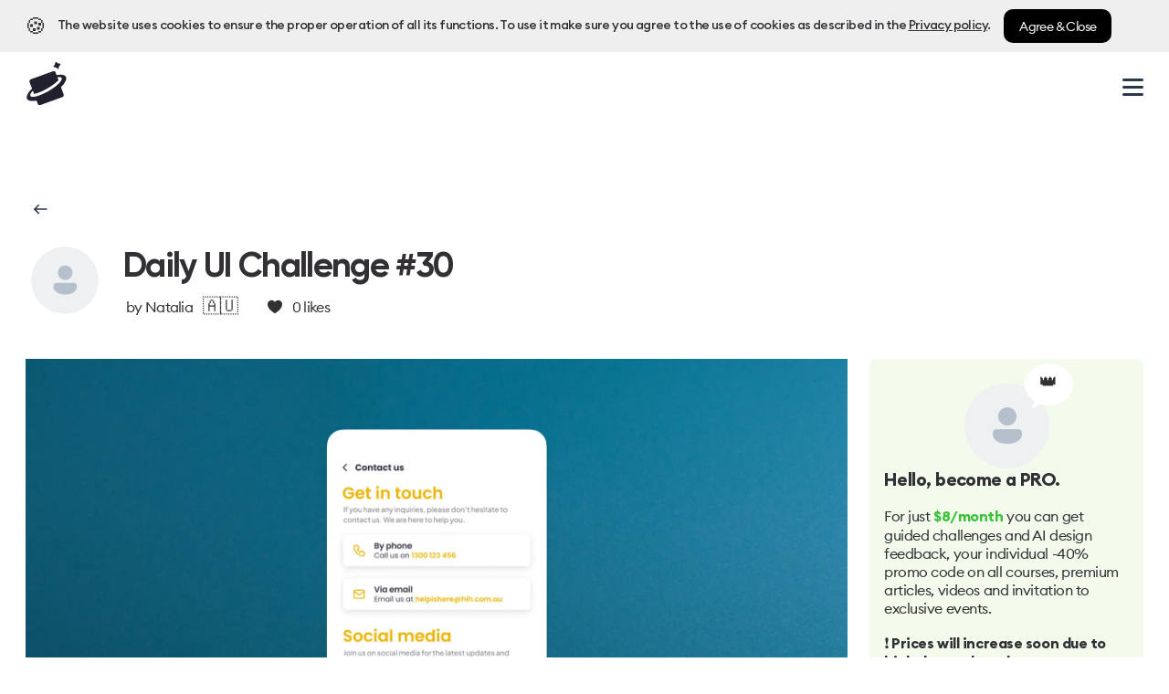

--- FILE ---
content_type: text/html; charset=utf-8
request_url: https://hype4.academy/profile/natalia-1/challenge/daily-ui-challenge-30
body_size: 11534
content:
<!DOCTYPE html><html lang="en"><head><link rel="preload" href="/_next/static/media/logo.b6977cf7.svg" as="image" fetchpriority="high"/><link rel="preload" as="image" imageSrcSet="/_next/image?url=%2F_next%2Fstatic%2Fmedia%2Fcourse3%402x.c6136dfc.png&amp;w=16&amp;q=75 16w, /_next/image?url=%2F_next%2Fstatic%2Fmedia%2Fcourse3%402x.c6136dfc.png&amp;w=32&amp;q=75 32w, /_next/image?url=%2F_next%2Fstatic%2Fmedia%2Fcourse3%402x.c6136dfc.png&amp;w=64&amp;q=75 64w, /_next/image?url=%2F_next%2Fstatic%2Fmedia%2Fcourse3%402x.c6136dfc.png&amp;w=128&amp;q=75 128w, /_next/image?url=%2F_next%2Fstatic%2Fmedia%2Fcourse3%402x.c6136dfc.png&amp;w=256&amp;q=75 256w, /_next/image?url=%2F_next%2Fstatic%2Fmedia%2Fcourse3%402x.c6136dfc.png&amp;w=320&amp;q=75 320w, /_next/image?url=%2F_next%2Fstatic%2Fmedia%2Fcourse3%402x.c6136dfc.png&amp;w=375&amp;q=75 375w, /_next/image?url=%2F_next%2Fstatic%2Fmedia%2Fcourse3%402x.c6136dfc.png&amp;w=414&amp;q=75 414w, /_next/image?url=%2F_next%2Fstatic%2Fmedia%2Fcourse3%402x.c6136dfc.png&amp;w=512&amp;q=75 512w, /_next/image?url=%2F_next%2Fstatic%2Fmedia%2Fcourse3%402x.c6136dfc.png&amp;w=630&amp;q=75 630w, /_next/image?url=%2F_next%2Fstatic%2Fmedia%2Fcourse3%402x.c6136dfc.png&amp;w=768&amp;q=75 768w, /_next/image?url=%2F_next%2Fstatic%2Fmedia%2Fcourse3%402x.c6136dfc.png&amp;w=828&amp;q=75 828w, /_next/image?url=%2F_next%2Fstatic%2Fmedia%2Fcourse3%402x.c6136dfc.png&amp;w=1024&amp;q=75 1024w, /_next/image?url=%2F_next%2Fstatic%2Fmedia%2Fcourse3%402x.c6136dfc.png&amp;w=1080&amp;q=75 1080w, /_next/image?url=%2F_next%2Fstatic%2Fmedia%2Fcourse3%402x.c6136dfc.png&amp;w=1200&amp;q=75 1200w, /_next/image?url=%2F_next%2Fstatic%2Fmedia%2Fcourse3%402x.c6136dfc.png&amp;w=1920&amp;q=75 1920w" imageSizes="128px" fetchpriority="high"/><link rel="preload" as="image" imageSrcSet="/_next/image?url=%2F_next%2Fstatic%2Fmedia%2Fcourse4%402x.e554a608.png&amp;w=16&amp;q=75 16w, /_next/image?url=%2F_next%2Fstatic%2Fmedia%2Fcourse4%402x.e554a608.png&amp;w=32&amp;q=75 32w, /_next/image?url=%2F_next%2Fstatic%2Fmedia%2Fcourse4%402x.e554a608.png&amp;w=64&amp;q=75 64w, /_next/image?url=%2F_next%2Fstatic%2Fmedia%2Fcourse4%402x.e554a608.png&amp;w=128&amp;q=75 128w, /_next/image?url=%2F_next%2Fstatic%2Fmedia%2Fcourse4%402x.e554a608.png&amp;w=256&amp;q=75 256w, /_next/image?url=%2F_next%2Fstatic%2Fmedia%2Fcourse4%402x.e554a608.png&amp;w=320&amp;q=75 320w, /_next/image?url=%2F_next%2Fstatic%2Fmedia%2Fcourse4%402x.e554a608.png&amp;w=375&amp;q=75 375w, /_next/image?url=%2F_next%2Fstatic%2Fmedia%2Fcourse4%402x.e554a608.png&amp;w=414&amp;q=75 414w, /_next/image?url=%2F_next%2Fstatic%2Fmedia%2Fcourse4%402x.e554a608.png&amp;w=512&amp;q=75 512w, /_next/image?url=%2F_next%2Fstatic%2Fmedia%2Fcourse4%402x.e554a608.png&amp;w=630&amp;q=75 630w, /_next/image?url=%2F_next%2Fstatic%2Fmedia%2Fcourse4%402x.e554a608.png&amp;w=768&amp;q=75 768w, /_next/image?url=%2F_next%2Fstatic%2Fmedia%2Fcourse4%402x.e554a608.png&amp;w=828&amp;q=75 828w, /_next/image?url=%2F_next%2Fstatic%2Fmedia%2Fcourse4%402x.e554a608.png&amp;w=1024&amp;q=75 1024w, /_next/image?url=%2F_next%2Fstatic%2Fmedia%2Fcourse4%402x.e554a608.png&amp;w=1080&amp;q=75 1080w, /_next/image?url=%2F_next%2Fstatic%2Fmedia%2Fcourse4%402x.e554a608.png&amp;w=1200&amp;q=75 1200w, /_next/image?url=%2F_next%2Fstatic%2Fmedia%2Fcourse4%402x.e554a608.png&amp;w=1920&amp;q=75 1920w" imageSizes="128px" fetchpriority="high"/><link rel="preload" as="image" imageSrcSet="/_next/image?url=%2F_next%2Fstatic%2Fmedia%2Fbook1.3f80fb23.png&amp;w=16&amp;q=75 16w, /_next/image?url=%2F_next%2Fstatic%2Fmedia%2Fbook1.3f80fb23.png&amp;w=32&amp;q=75 32w, /_next/image?url=%2F_next%2Fstatic%2Fmedia%2Fbook1.3f80fb23.png&amp;w=64&amp;q=75 64w, /_next/image?url=%2F_next%2Fstatic%2Fmedia%2Fbook1.3f80fb23.png&amp;w=128&amp;q=75 128w, /_next/image?url=%2F_next%2Fstatic%2Fmedia%2Fbook1.3f80fb23.png&amp;w=256&amp;q=75 256w, /_next/image?url=%2F_next%2Fstatic%2Fmedia%2Fbook1.3f80fb23.png&amp;w=320&amp;q=75 320w, /_next/image?url=%2F_next%2Fstatic%2Fmedia%2Fbook1.3f80fb23.png&amp;w=375&amp;q=75 375w, /_next/image?url=%2F_next%2Fstatic%2Fmedia%2Fbook1.3f80fb23.png&amp;w=414&amp;q=75 414w, /_next/image?url=%2F_next%2Fstatic%2Fmedia%2Fbook1.3f80fb23.png&amp;w=512&amp;q=75 512w, /_next/image?url=%2F_next%2Fstatic%2Fmedia%2Fbook1.3f80fb23.png&amp;w=630&amp;q=75 630w, /_next/image?url=%2F_next%2Fstatic%2Fmedia%2Fbook1.3f80fb23.png&amp;w=768&amp;q=75 768w, /_next/image?url=%2F_next%2Fstatic%2Fmedia%2Fbook1.3f80fb23.png&amp;w=828&amp;q=75 828w, /_next/image?url=%2F_next%2Fstatic%2Fmedia%2Fbook1.3f80fb23.png&amp;w=1024&amp;q=75 1024w, /_next/image?url=%2F_next%2Fstatic%2Fmedia%2Fbook1.3f80fb23.png&amp;w=1080&amp;q=75 1080w, /_next/image?url=%2F_next%2Fstatic%2Fmedia%2Fbook1.3f80fb23.png&amp;w=1200&amp;q=75 1200w, /_next/image?url=%2F_next%2Fstatic%2Fmedia%2Fbook1.3f80fb23.png&amp;w=1920&amp;q=75 1920w" imageSizes="128px" fetchpriority="high"/><link rel="preload" as="image" imageSrcSet="/_next/image?url=%2F_next%2Fstatic%2Fmedia%2Fbook2.d0b95490.png&amp;w=16&amp;q=75 16w, /_next/image?url=%2F_next%2Fstatic%2Fmedia%2Fbook2.d0b95490.png&amp;w=32&amp;q=75 32w, /_next/image?url=%2F_next%2Fstatic%2Fmedia%2Fbook2.d0b95490.png&amp;w=64&amp;q=75 64w, /_next/image?url=%2F_next%2Fstatic%2Fmedia%2Fbook2.d0b95490.png&amp;w=128&amp;q=75 128w, /_next/image?url=%2F_next%2Fstatic%2Fmedia%2Fbook2.d0b95490.png&amp;w=256&amp;q=75 256w, /_next/image?url=%2F_next%2Fstatic%2Fmedia%2Fbook2.d0b95490.png&amp;w=320&amp;q=75 320w, /_next/image?url=%2F_next%2Fstatic%2Fmedia%2Fbook2.d0b95490.png&amp;w=375&amp;q=75 375w, /_next/image?url=%2F_next%2Fstatic%2Fmedia%2Fbook2.d0b95490.png&amp;w=414&amp;q=75 414w, /_next/image?url=%2F_next%2Fstatic%2Fmedia%2Fbook2.d0b95490.png&amp;w=512&amp;q=75 512w, /_next/image?url=%2F_next%2Fstatic%2Fmedia%2Fbook2.d0b95490.png&amp;w=630&amp;q=75 630w, /_next/image?url=%2F_next%2Fstatic%2Fmedia%2Fbook2.d0b95490.png&amp;w=768&amp;q=75 768w, /_next/image?url=%2F_next%2Fstatic%2Fmedia%2Fbook2.d0b95490.png&amp;w=828&amp;q=75 828w, /_next/image?url=%2F_next%2Fstatic%2Fmedia%2Fbook2.d0b95490.png&amp;w=1024&amp;q=75 1024w, /_next/image?url=%2F_next%2Fstatic%2Fmedia%2Fbook2.d0b95490.png&amp;w=1080&amp;q=75 1080w, /_next/image?url=%2F_next%2Fstatic%2Fmedia%2Fbook2.d0b95490.png&amp;w=1200&amp;q=75 1200w, /_next/image?url=%2F_next%2Fstatic%2Fmedia%2Fbook2.d0b95490.png&amp;w=1920&amp;q=75 1920w" imageSizes="128px" fetchpriority="high"/><title>Daily UI Challenge #30 | SquarePlanet</title><meta charSet="UTF-8"/><meta http-equiv="Content-Type" content="text/html; charset=utf-8"/><meta name="viewport" content="width=device-width, initial-scale=1"/><meta name="description" content="by Natalia - Daily UI Challenge #30"/><meta name="keywords" content="Squareblack, SquarePlanet, Hype4, frontend academy, design academy, ux academy, javascript academy"/><meta property="og:image" content="https://hype4-academy.s3.eu-central-1.amazonaws.com/inv-projects/1697328819927.jpeg"/><meta property="twitter:image" content="https://hype4-academy.s3.eu-central-1.amazonaws.com/inv-projects/1697328819927.jpeg"/><meta name="twitter:card" content="summary_large_image"/><meta name="twitter:site" content="@hype4academy"/><meta name="twitter:creator" content="hype4academy"/><meta name="twitter:title" content="Daily UI Challenge #30 | SquarePlanet"/><meta name="twitter:description" content="By Natalia - Daily UI Challenge #30"/><meta property="og:type" content="website"/><meta property="og:site_name" content="SquarePlanet"/><meta property="og:url" content="https://hype4.academy/profile/natalia-1/challenge/daily-ui-challenge-30"/><meta property="og:title" content="Daily UI Challenge #30 | SquarePlanet"/><meta property="og:description" content="By Natalia - Daily UI Challenge #30"/><meta property="article:author" content="https://twitter.com/hype4academy"/><meta property="article:publisher" content="https://twitter.com/hype4academy"/><link rel="apple-touch-icon" sizes="57x57" href="/favicon/apple-icon-57x57.png"/><link rel="apple-touch-icon" sizes="60x60" href="/favicon/apple-icon-60x60.png"/><link rel="apple-touch-icon" sizes="72x72" href="/favicon/apple-icon-72x72.png"/><link rel="apple-touch-icon" sizes="76x76" href="/favicon/apple-icon-76x76.png"/><link rel="apple-touch-icon" sizes="114x114" href="/favicon/apple-icon-114x114.png"/><link rel="apple-touch-icon" sizes="120x120" href="/favicon/apple-icon-120x120.png"/><link rel="apple-touch-icon" sizes="144x144" href="/favicon/apple-icon-144x144.png"/><link rel="apple-touch-icon" sizes="152x152" href="/favicon/apple-icon-152x152.png"/><link rel="apple-touch-icon" sizes="180x180" href="/favicon/apple-icon-180x180.png"/><link rel="icon" type="image/png" sizes="192x192" href="/favicon/android-icon-192x192.png"/><link rel="icon" type="image/png" sizes="32x32" href="/favicon/favicon-32x32.png"/><link rel="icon" type="image/png" sizes="96x96" href="/favicon/favicon-96x96.png"/><link rel="icon" type="image/png" sizes="16x16" href="/favicon/favicon-16x16.png"/><link rel="icon" type="image/png" sizes="16x16" href="/favicon/favicon.ico"/><link rel="manifest" href="/favicon/manifest.json"/><meta name="msapplication-TileColor" content="#ffffff"/><meta name="msapplication-TileImage" content="/favicon/ms-icon-144x144.png"/><meta name="theme-color" content="#ffffff"/><script src="https://analytics.ahrefs.com/analytics.js" data-key="1Tq7QcEwJTWkK9xGI9UFoQ" defer=""></script><script async="" src="https://www.googletagmanager.com/gtag/js?id=AW-11179570373"></script><script>
            window.dataLayer = window.dataLayer || [];
            function gtag(){dataLayer.push(arguments);}
            gtag('js', new Date());
            gtag('config', 'AW-11179570373');
          </script><link rel="preconnect" href="https://img2.storyblok.com/"/><link rel="dns-prefetch" href="https://img2.storyblok.com/"/><meta name="next-head-count" content="48"/><script>
                (function(h,o,t,j,a,r){
                    h.hj=h.hj||function(){(h.hj.q=h.hj.q||[]).push(arguments)};
                    h._hjSettings={hjid:4964805, hjsv:6};
                    a=o.getElementsByTagName('head')[0];
                    r=o.createElement('script');r.async=1;
                    r.src=t+h._hjSettings.hjid+j+h._hjSettings.hjsv;
                    a.appendChild(r);
                })(window,document,'https://static.hotjar.com/c/hotjar-','.js?sv=');
              </script><link rel="preconnect" href="https://fonts.gstatic.com" crossorigin /><link data-next-font="" rel="preconnect" href="/" crossorigin="anonymous"/><link rel="preload" href="/_next/static/css/0720856949615dae.css" as="style"/><link rel="stylesheet" href="/_next/static/css/0720856949615dae.css" data-n-g=""/><link rel="preload" href="/_next/static/css/1ceedcffa7e9eca7.css" as="style"/><link rel="stylesheet" href="/_next/static/css/1ceedcffa7e9eca7.css" data-n-p=""/><link rel="preload" href="/_next/static/css/797cdab882f9b0c7.css" as="style"/><link rel="stylesheet" href="/_next/static/css/797cdab882f9b0c7.css" data-n-p=""/><link rel="preload" href="/_next/static/css/fe70a3bb56caba8f.css" as="style"/><link rel="stylesheet" href="/_next/static/css/fe70a3bb56caba8f.css" data-n-p=""/><noscript data-n-css=""></noscript><script defer="" nomodule="" src="/_next/static/chunks/polyfills-42372ed130431b0a.js"></script><script src="/_next/static/chunks/webpack-569d8110ba2dec6d.js" defer=""></script><script src="/_next/static/chunks/framework-88f2b98ffb47976f.js" defer=""></script><script src="/_next/static/chunks/main-731ecb3eb8b3376a.js" defer=""></script><script src="/_next/static/chunks/pages/_app-81a83abe0c08e7e2.js" defer=""></script><script src="/_next/static/chunks/9332-bf763b8de362c875.js" defer=""></script><script src="/_next/static/chunks/1193-1687e39c4ab3b738.js" defer=""></script><script src="/_next/static/chunks/2758-6fd07d219988ddc3.js" defer=""></script><script src="/_next/static/chunks/526-0b7bd5f6715811df.js" defer=""></script><script src="/_next/static/chunks/2503-060140378803ab93.js" defer=""></script><script src="/_next/static/chunks/3225-26f31e14caf015c9.js" defer=""></script><script src="/_next/static/chunks/pages/profile/%5Bid%5D/challenge/%5BuiChallenge%5D-d6d079f24365acbf.js" defer=""></script><script src="/_next/static/QiwVoTY9mTQforQQaNeLG/_buildManifest.js" defer=""></script><script src="/_next/static/QiwVoTY9mTQforQQaNeLG/_ssgManifest.js" defer=""></script><style data-href="https://fonts.googleapis.com/css2?family=Source+Serif+Pro:wght@400;700&display=swap">@font-face{font-family:'Source Serif Pro';font-style:normal;font-weight:400;font-display:swap;src:url(https://fonts.gstatic.com/s/sourceserifpro/v18/neIQzD-0qpwxpaWvjeD0X88SAOeaiXA.woff) format('woff')}@font-face{font-family:'Source Serif Pro';font-style:normal;font-weight:700;font-display:swap;src:url(https://fonts.gstatic.com/s/sourceserifpro/v18/neIXzD-0qpwxpaWvjeD0X88SAOeasc8bhSg.woff) format('woff')}@font-face{font-family:'Source Serif Pro';font-style:normal;font-weight:400;font-display:swap;src:url(https://fonts.gstatic.com/s/sourceserifpro/v18/neIQzD-0qpwxpaWvjeD0X88SAOeauXk-oAGIyY0Wfw.woff2) format('woff2');unicode-range:U+0460-052F,U+1C80-1C8A,U+20B4,U+2DE0-2DFF,U+A640-A69F,U+FE2E-FE2F}@font-face{font-family:'Source Serif Pro';font-style:normal;font-weight:400;font-display:swap;src:url(https://fonts.gstatic.com/s/sourceserifpro/v18/neIQzD-0qpwxpaWvjeD0X88SAOeauXA-oAGIyY0Wfw.woff2) format('woff2');unicode-range:U+0301,U+0400-045F,U+0490-0491,U+04B0-04B1,U+2116}@font-face{font-family:'Source Serif Pro';font-style:normal;font-weight:400;font-display:swap;src:url(https://fonts.gstatic.com/s/sourceserifpro/v18/neIQzD-0qpwxpaWvjeD0X88SAOeauXc-oAGIyY0Wfw.woff2) format('woff2');unicode-range:U+0370-0377,U+037A-037F,U+0384-038A,U+038C,U+038E-03A1,U+03A3-03FF}@font-face{font-family:'Source Serif Pro';font-style:normal;font-weight:400;font-display:swap;src:url(https://fonts.gstatic.com/s/sourceserifpro/v18/neIQzD-0qpwxpaWvjeD0X88SAOeauXs-oAGIyY0Wfw.woff2) format('woff2');unicode-range:U+0102-0103,U+0110-0111,U+0128-0129,U+0168-0169,U+01A0-01A1,U+01AF-01B0,U+0300-0301,U+0303-0304,U+0308-0309,U+0323,U+0329,U+1EA0-1EF9,U+20AB}@font-face{font-family:'Source Serif Pro';font-style:normal;font-weight:400;font-display:swap;src:url(https://fonts.gstatic.com/s/sourceserifpro/v18/neIQzD-0qpwxpaWvjeD0X88SAOeauXo-oAGIyY0Wfw.woff2) format('woff2');unicode-range:U+0100-02BA,U+02BD-02C5,U+02C7-02CC,U+02CE-02D7,U+02DD-02FF,U+0304,U+0308,U+0329,U+1D00-1DBF,U+1E00-1E9F,U+1EF2-1EFF,U+2020,U+20A0-20AB,U+20AD-20C0,U+2113,U+2C60-2C7F,U+A720-A7FF}@font-face{font-family:'Source Serif Pro';font-style:normal;font-weight:400;font-display:swap;src:url(https://fonts.gstatic.com/s/sourceserifpro/v18/neIQzD-0qpwxpaWvjeD0X88SAOeauXQ-oAGIyY0.woff2) format('woff2');unicode-range:U+0000-00FF,U+0131,U+0152-0153,U+02BB-02BC,U+02C6,U+02DA,U+02DC,U+0304,U+0308,U+0329,U+2000-206F,U+20AC,U+2122,U+2191,U+2193,U+2212,U+2215,U+FEFF,U+FFFD}@font-face{font-family:'Source Serif Pro';font-style:normal;font-weight:700;font-display:swap;src:url(https://fonts.gstatic.com/s/sourceserifpro/v18/neIXzD-0qpwxpaWvjeD0X88SAOeasc8btSGqxKcsdrOPbQ.woff2) format('woff2');unicode-range:U+0460-052F,U+1C80-1C8A,U+20B4,U+2DE0-2DFF,U+A640-A69F,U+FE2E-FE2F}@font-face{font-family:'Source Serif Pro';font-style:normal;font-weight:700;font-display:swap;src:url(https://fonts.gstatic.com/s/sourceserifpro/v18/neIXzD-0qpwxpaWvjeD0X88SAOeasc8btSiqxKcsdrOPbQ.woff2) format('woff2');unicode-range:U+0301,U+0400-045F,U+0490-0491,U+04B0-04B1,U+2116}@font-face{font-family:'Source Serif Pro';font-style:normal;font-weight:700;font-display:swap;src:url(https://fonts.gstatic.com/s/sourceserifpro/v18/neIXzD-0qpwxpaWvjeD0X88SAOeasc8btS-qxKcsdrOPbQ.woff2) format('woff2');unicode-range:U+0370-0377,U+037A-037F,U+0384-038A,U+038C,U+038E-03A1,U+03A3-03FF}@font-face{font-family:'Source Serif Pro';font-style:normal;font-weight:700;font-display:swap;src:url(https://fonts.gstatic.com/s/sourceserifpro/v18/neIXzD-0qpwxpaWvjeD0X88SAOeasc8btSOqxKcsdrOPbQ.woff2) format('woff2');unicode-range:U+0102-0103,U+0110-0111,U+0128-0129,U+0168-0169,U+01A0-01A1,U+01AF-01B0,U+0300-0301,U+0303-0304,U+0308-0309,U+0323,U+0329,U+1EA0-1EF9,U+20AB}@font-face{font-family:'Source Serif Pro';font-style:normal;font-weight:700;font-display:swap;src:url(https://fonts.gstatic.com/s/sourceserifpro/v18/neIXzD-0qpwxpaWvjeD0X88SAOeasc8btSKqxKcsdrOPbQ.woff2) format('woff2');unicode-range:U+0100-02BA,U+02BD-02C5,U+02C7-02CC,U+02CE-02D7,U+02DD-02FF,U+0304,U+0308,U+0329,U+1D00-1DBF,U+1E00-1E9F,U+1EF2-1EFF,U+2020,U+20A0-20AB,U+20AD-20C0,U+2113,U+2C60-2C7F,U+A720-A7FF}@font-face{font-family:'Source Serif Pro';font-style:normal;font-weight:700;font-display:swap;src:url(https://fonts.gstatic.com/s/sourceserifpro/v18/neIXzD-0qpwxpaWvjeD0X88SAOeasc8btSyqxKcsdrM.woff2) format('woff2');unicode-range:U+0000-00FF,U+0131,U+0152-0153,U+02BB-02BC,U+02C6,U+02DA,U+02DC,U+0304,U+0308,U+0329,U+2000-206F,U+20AC,U+2122,U+2191,U+2193,U+2212,U+2215,U+FEFF,U+FFFD}</style></head><body><div id="__next"><style>
      #nprogress {
        pointer-events: none;
      }
      #nprogress .bar {
        background: #4385F9;
        position: fixed;
        z-index: 10000;
        top: 0;
        left: 0;
        width: 100%;
        height: 5px;
      }
      #nprogress .peg {
        display: block;
        position: absolute;
        right: 0px;
        width: 100px;
        height: 100%;
        box-shadow: 0 0 10px #4385F9, 0 0 5px #4385F9;
        opacity: 1;
        -webkit-transform: rotate(3deg) translate(0px, -4px);
        -ms-transform: rotate(3deg) translate(0px, -4px);
        transform: rotate(3deg) translate(0px, -4px);
      }
      #nprogress .spinner {
        display: nonen;
      }
      #nprogress .spinner-icon {
        display: none;
      }
      .nprogress-custom-parent {
        overflow: hidden;
        position: relative;
      }
      .nprogress-custom-parent #nprogress .spinner,
      .nprogress-custom-parent #nprogress .bar {
        position: absolute;
      }
      @-webkit-keyframes nprogress-spinner {
        0% {
          -webkit-transform: rotate(0deg);
        }
        100% {
          -webkit-transform: rotate(360deg);
        }
      }
      @keyframes nprogress-spinner {
        0% {
          transform: rotate(0deg);
        }
        100% {
          transform: rotate(360deg);
        }
      }
    </style><div class="layout_pageContainer__iATZp"><div class="navigation_cookieContainer__kT2Jc"></div><div class="false"></div><div class="navigation_navigationWrapper__8uQKS     
        }"><nav class="navigation_navContainer__rRoVf "><div class="navigation_mobileNavigationTop__3GCm5 "><div class="navigation_logoContainer__jjLJ8"><a class="navigation_logo__ITRWD" href="/"><img alt="SquarePlanet Academy" fetchpriority="high" width="45" height="35" decoding="async" data-nimg="1" style="color:transparent;width:100%;height:auto" src="/_next/static/media/logo.b6977cf7.svg"/></a></div><div class="navigation_hamburgerWrapper__Q2XSE " data-test-id="nav-hamburger-btn"><div class="navigation_hamburger__q5Qvx"></div></div></div><div class="navigation_navigation__vpuvv"><div class="navigation_linksContainer__bbAS3"><a class="navigation_navItem__M3A3y" href="/designs"><span class="navigation_navItemText__Og41z">Designs</span></a><a class="navigation_navItem__M3A3y" href="/challenges"><span class="navigation_navItemText__Og41z">Challenges</span></a><a class="navigation_navItem__M3A3y navigation_navItemNews__whHq0" href="/learn"><span class="navigation_navItemText__Og41z">Learn</span></a><div class="dropdown_navDropdown__hBa0Z"><a class="dropdown_navItem__1TZTM" href="/books-and-courses"><span class="dropdown_navItemText__kxTb0">Books &amp; Courses</span><span class="dropdown_arrowDown__t0K7R "><img src="/_next/static/media/chevron.1a27a728.svg" alt="Arrow" role="dropdown" width="13" height="13"/></span></a><div class="dropdown_dropdownWrapper__5nYd6  "><div class="dropdown_dropdownContainer__eNpra"><a class="dropdown_leftPartial__6pKxd" href="https://hype4academy.gumroad.com/l/portfoliobundle"><div class="dropdown_booksContainer__vYcrW"><div class="dropdown_bookLeft__N3VX5"><img alt="UI Case Study" fetchpriority="high" width="956" height="1360" decoding="async" data-nimg="1" style="color:transparent;width:100%;height:auto" sizes="128px" srcSet="/_next/image?url=%2F_next%2Fstatic%2Fmedia%2Fcourse3%402x.c6136dfc.png&amp;w=16&amp;q=75 16w, /_next/image?url=%2F_next%2Fstatic%2Fmedia%2Fcourse3%402x.c6136dfc.png&amp;w=32&amp;q=75 32w, /_next/image?url=%2F_next%2Fstatic%2Fmedia%2Fcourse3%402x.c6136dfc.png&amp;w=64&amp;q=75 64w, /_next/image?url=%2F_next%2Fstatic%2Fmedia%2Fcourse3%402x.c6136dfc.png&amp;w=128&amp;q=75 128w, /_next/image?url=%2F_next%2Fstatic%2Fmedia%2Fcourse3%402x.c6136dfc.png&amp;w=256&amp;q=75 256w, /_next/image?url=%2F_next%2Fstatic%2Fmedia%2Fcourse3%402x.c6136dfc.png&amp;w=320&amp;q=75 320w, /_next/image?url=%2F_next%2Fstatic%2Fmedia%2Fcourse3%402x.c6136dfc.png&amp;w=375&amp;q=75 375w, /_next/image?url=%2F_next%2Fstatic%2Fmedia%2Fcourse3%402x.c6136dfc.png&amp;w=414&amp;q=75 414w, /_next/image?url=%2F_next%2Fstatic%2Fmedia%2Fcourse3%402x.c6136dfc.png&amp;w=512&amp;q=75 512w, /_next/image?url=%2F_next%2Fstatic%2Fmedia%2Fcourse3%402x.c6136dfc.png&amp;w=630&amp;q=75 630w, /_next/image?url=%2F_next%2Fstatic%2Fmedia%2Fcourse3%402x.c6136dfc.png&amp;w=768&amp;q=75 768w, /_next/image?url=%2F_next%2Fstatic%2Fmedia%2Fcourse3%402x.c6136dfc.png&amp;w=828&amp;q=75 828w, /_next/image?url=%2F_next%2Fstatic%2Fmedia%2Fcourse3%402x.c6136dfc.png&amp;w=1024&amp;q=75 1024w, /_next/image?url=%2F_next%2Fstatic%2Fmedia%2Fcourse3%402x.c6136dfc.png&amp;w=1080&amp;q=75 1080w, /_next/image?url=%2F_next%2Fstatic%2Fmedia%2Fcourse3%402x.c6136dfc.png&amp;w=1200&amp;q=75 1200w, /_next/image?url=%2F_next%2Fstatic%2Fmedia%2Fcourse3%402x.c6136dfc.png&amp;w=1920&amp;q=75 1920w" src="/_next/image?url=%2F_next%2Fstatic%2Fmedia%2Fcourse3%402x.c6136dfc.png&amp;w=1920&amp;q=75"/></div><div class="dropdown_bookRight__Ihxzv"><img alt="Present your work" fetchpriority="high" width="956" height="1360" decoding="async" data-nimg="1" style="color:transparent;width:100%;height:auto" sizes="128px" srcSet="/_next/image?url=%2F_next%2Fstatic%2Fmedia%2Fcourse4%402x.e554a608.png&amp;w=16&amp;q=75 16w, /_next/image?url=%2F_next%2Fstatic%2Fmedia%2Fcourse4%402x.e554a608.png&amp;w=32&amp;q=75 32w, /_next/image?url=%2F_next%2Fstatic%2Fmedia%2Fcourse4%402x.e554a608.png&amp;w=64&amp;q=75 64w, /_next/image?url=%2F_next%2Fstatic%2Fmedia%2Fcourse4%402x.e554a608.png&amp;w=128&amp;q=75 128w, /_next/image?url=%2F_next%2Fstatic%2Fmedia%2Fcourse4%402x.e554a608.png&amp;w=256&amp;q=75 256w, /_next/image?url=%2F_next%2Fstatic%2Fmedia%2Fcourse4%402x.e554a608.png&amp;w=320&amp;q=75 320w, /_next/image?url=%2F_next%2Fstatic%2Fmedia%2Fcourse4%402x.e554a608.png&amp;w=375&amp;q=75 375w, /_next/image?url=%2F_next%2Fstatic%2Fmedia%2Fcourse4%402x.e554a608.png&amp;w=414&amp;q=75 414w, /_next/image?url=%2F_next%2Fstatic%2Fmedia%2Fcourse4%402x.e554a608.png&amp;w=512&amp;q=75 512w, /_next/image?url=%2F_next%2Fstatic%2Fmedia%2Fcourse4%402x.e554a608.png&amp;w=630&amp;q=75 630w, /_next/image?url=%2F_next%2Fstatic%2Fmedia%2Fcourse4%402x.e554a608.png&amp;w=768&amp;q=75 768w, /_next/image?url=%2F_next%2Fstatic%2Fmedia%2Fcourse4%402x.e554a608.png&amp;w=828&amp;q=75 828w, /_next/image?url=%2F_next%2Fstatic%2Fmedia%2Fcourse4%402x.e554a608.png&amp;w=1024&amp;q=75 1024w, /_next/image?url=%2F_next%2Fstatic%2Fmedia%2Fcourse4%402x.e554a608.png&amp;w=1080&amp;q=75 1080w, /_next/image?url=%2F_next%2Fstatic%2Fmedia%2Fcourse4%402x.e554a608.png&amp;w=1200&amp;q=75 1200w, /_next/image?url=%2F_next%2Fstatic%2Fmedia%2Fcourse4%402x.e554a608.png&amp;w=1920&amp;q=75 1920w" src="/_next/image?url=%2F_next%2Fstatic%2Fmedia%2Fcourse4%402x.e554a608.png&amp;w=1920&amp;q=75"/></div></div><div class="dropdown_leftTextContainer__J_es6"><h4 class="dropdown_subHeader__6aMB4 dropdown_leftSubHeader__qu0Oq">OUR BESTSELLING COURSE</h4><h3 class="dropdown_bigHeader__mVynE dropdown_leftBigHeader__GSyUZ">Learn how to create a portfolio that will land you a design job</h3><p class="dropdown_paragraph__CEjDG">Our two-piece course already helped many designers upgrade their portfolios and get their first design job</p></div></a><div class="dropdown_middlePartial__yxXd9"><a class="dropdown_verticalPartial__aX92e" href="https://hype4academy.gumroad.com/l/uibook"><div class="dropdown_bookContainer__kuDS3"><div class="dropdown_middleBook__ayjuu"><img alt="Present your work" fetchpriority="high" width="1434" height="2040" decoding="async" data-nimg="1" style="color:transparent;width:100%;height:auto" sizes="128px" srcSet="/_next/image?url=%2F_next%2Fstatic%2Fmedia%2Fbook1.3f80fb23.png&amp;w=16&amp;q=75 16w, /_next/image?url=%2F_next%2Fstatic%2Fmedia%2Fbook1.3f80fb23.png&amp;w=32&amp;q=75 32w, /_next/image?url=%2F_next%2Fstatic%2Fmedia%2Fbook1.3f80fb23.png&amp;w=64&amp;q=75 64w, /_next/image?url=%2F_next%2Fstatic%2Fmedia%2Fbook1.3f80fb23.png&amp;w=128&amp;q=75 128w, /_next/image?url=%2F_next%2Fstatic%2Fmedia%2Fbook1.3f80fb23.png&amp;w=256&amp;q=75 256w, /_next/image?url=%2F_next%2Fstatic%2Fmedia%2Fbook1.3f80fb23.png&amp;w=320&amp;q=75 320w, /_next/image?url=%2F_next%2Fstatic%2Fmedia%2Fbook1.3f80fb23.png&amp;w=375&amp;q=75 375w, /_next/image?url=%2F_next%2Fstatic%2Fmedia%2Fbook1.3f80fb23.png&amp;w=414&amp;q=75 414w, /_next/image?url=%2F_next%2Fstatic%2Fmedia%2Fbook1.3f80fb23.png&amp;w=512&amp;q=75 512w, /_next/image?url=%2F_next%2Fstatic%2Fmedia%2Fbook1.3f80fb23.png&amp;w=630&amp;q=75 630w, /_next/image?url=%2F_next%2Fstatic%2Fmedia%2Fbook1.3f80fb23.png&amp;w=768&amp;q=75 768w, /_next/image?url=%2F_next%2Fstatic%2Fmedia%2Fbook1.3f80fb23.png&amp;w=828&amp;q=75 828w, /_next/image?url=%2F_next%2Fstatic%2Fmedia%2Fbook1.3f80fb23.png&amp;w=1024&amp;q=75 1024w, /_next/image?url=%2F_next%2Fstatic%2Fmedia%2Fbook1.3f80fb23.png&amp;w=1080&amp;q=75 1080w, /_next/image?url=%2F_next%2Fstatic%2Fmedia%2Fbook1.3f80fb23.png&amp;w=1200&amp;q=75 1200w, /_next/image?url=%2F_next%2Fstatic%2Fmedia%2Fbook1.3f80fb23.png&amp;w=1920&amp;q=75 1920w" src="/_next/image?url=%2F_next%2Fstatic%2Fmedia%2Fbook1.3f80fb23.png&amp;w=1920&amp;q=75"/></div></div><div class="dropdown_middlePartialText__SP4oN"><h4 class="dropdown_subHeader__6aMB4 dropdown_middleSubHeader__mKkFG">UNIVERSITY ACCLAIMED</h4><h3 class="dropdown_smallHeader__Ws7zy">The most comprehensive book about UI Design</h3></div></a><a class="dropdown_verticalPartial__aX92e" href="https://gum.co/guidetoux"><div class="dropdown_bookContainer__kuDS3"><div class="dropdown_middleBook__ayjuu"><img alt="Present your work" fetchpriority="high" width="1434" height="2040" decoding="async" data-nimg="1" style="color:transparent;width:100%;height:auto" sizes="128px" srcSet="/_next/image?url=%2F_next%2Fstatic%2Fmedia%2Fbook2.d0b95490.png&amp;w=16&amp;q=75 16w, /_next/image?url=%2F_next%2Fstatic%2Fmedia%2Fbook2.d0b95490.png&amp;w=32&amp;q=75 32w, /_next/image?url=%2F_next%2Fstatic%2Fmedia%2Fbook2.d0b95490.png&amp;w=64&amp;q=75 64w, /_next/image?url=%2F_next%2Fstatic%2Fmedia%2Fbook2.d0b95490.png&amp;w=128&amp;q=75 128w, /_next/image?url=%2F_next%2Fstatic%2Fmedia%2Fbook2.d0b95490.png&amp;w=256&amp;q=75 256w, /_next/image?url=%2F_next%2Fstatic%2Fmedia%2Fbook2.d0b95490.png&amp;w=320&amp;q=75 320w, /_next/image?url=%2F_next%2Fstatic%2Fmedia%2Fbook2.d0b95490.png&amp;w=375&amp;q=75 375w, /_next/image?url=%2F_next%2Fstatic%2Fmedia%2Fbook2.d0b95490.png&amp;w=414&amp;q=75 414w, /_next/image?url=%2F_next%2Fstatic%2Fmedia%2Fbook2.d0b95490.png&amp;w=512&amp;q=75 512w, /_next/image?url=%2F_next%2Fstatic%2Fmedia%2Fbook2.d0b95490.png&amp;w=630&amp;q=75 630w, /_next/image?url=%2F_next%2Fstatic%2Fmedia%2Fbook2.d0b95490.png&amp;w=768&amp;q=75 768w, /_next/image?url=%2F_next%2Fstatic%2Fmedia%2Fbook2.d0b95490.png&amp;w=828&amp;q=75 828w, /_next/image?url=%2F_next%2Fstatic%2Fmedia%2Fbook2.d0b95490.png&amp;w=1024&amp;q=75 1024w, /_next/image?url=%2F_next%2Fstatic%2Fmedia%2Fbook2.d0b95490.png&amp;w=1080&amp;q=75 1080w, /_next/image?url=%2F_next%2Fstatic%2Fmedia%2Fbook2.d0b95490.png&amp;w=1200&amp;q=75 1200w, /_next/image?url=%2F_next%2Fstatic%2Fmedia%2Fbook2.d0b95490.png&amp;w=1920&amp;q=75 1920w" src="/_next/image?url=%2F_next%2Fstatic%2Fmedia%2Fbook2.d0b95490.png&amp;w=1920&amp;q=75"/></div></div><div class="dropdown_middlePartialText__SP4oN"><h4 class="dropdown_subHeader__6aMB4 dropdown_middleSubHeader__mKkFG">UX FINALLY MADE EASY</h4><h3 class="dropdown_smallHeader__Ws7zy">Learn UX in the easiest &amp; understandable way</h3></div></a></div><div class="dropdown_rightPartial__PTGFw"><div class="dropdown_rightPartialTop__dtjSG"><h4 class="dropdown_subHeader__6aMB4">OTHER COURSES &amp; BOOKS</h4><a class="dropdown_listLink__Lf_BP" href="/books-and-courses">SEE FULL LIST</a></div><ul class="dropdown_booksList__lonAt"><li><a class="dropdown_listItem__VSmwc" href="/video-courses/boring-ui-course"><span>Boring UI Course: Advanced skills</span></a></li><li><a class="dropdown_listItem__VSmwc" href="/video-courses/mobile-ui-1"><span>Design Mobile Apps: Basics</span></a></li><li><a class="dropdown_listItem__VSmwc" href="/video-courses/mobile-ui-2"><span>Design Mobile Apps: Go High Fidelity</span></a></li><li><a class="dropdown_listItem__VSmwc" href="/video-courses/master-freelancing"><span>How to Master Freelancing</span></a></li><li><a class="dropdown_listItem__VSmwc" href="/video-courses/web-design-course"><span>Web Design Course: Dashboards</span></a></li><li><a class="dropdown_listItem__VSmwc" href="/video-courses/web-design-course-2-landing-pages"><span>Web Design Course: Landing Pages</span></a></li></ul></div></div></div></div><a class="navigation_navItem__M3A3y" href="/plans"><span class="navigation_navItemText__Og41z">Become a PRO 👑</span></a><a class="navigation_navItem__M3A3y" href="/faq"><span class="navigation_navItemText__Og41z">FAQ</span></a></div><div class="navigation_buttonsContainer__KCjEN"><div class="navigation_nonAuthenticatedContainer__XJPqS"><div class="navigation_registerButton__z8Rs6">Join us</div><div class="navigation_loginButton__6PIaI">Log in</div></div></div></div><div class="navigation_mobileNavigationOverlay__ljPd6  "><div class="navigation_mobileNavigation__Wj_qb " style="padding-top:80px"><div class="navigation_linksContainer__bbAS3"><a class="navigation_navItem__M3A3y" href="/designs"><span class="navigation_navItemText__Og41z">Designs</span></a><a class="navigation_navItem__M3A3y" href="/challenges"><span class="navigation_navItemText__Og41z">Challenges</span></a><a class="navigation_navItem__M3A3y" href="/learn"><span class="navigation_navItemText__Og41z">Learn</span></a><a class="navigation_navItem__M3A3y" href="/books-and-courses"><span class="navigation_navItemText__Og41z">Books &amp; courses</span></a><a class="navigation_navItem__M3A3y" href="/plans"><span class="navigation_navItemText__Og41z">Become a PRO 👑</span></a><a class="navigation_navItem__M3A3y" href="/faq"><span class="navigation_navItemText__Og41z">FAQ</span></a></div><div class="navigation_buttonsContainer__KCjEN"><div class="navigation_button__scN2m navigation_loginButton__6PIaI  " data-test-id="nav-login-btn">Sign up or Log in</div></div></div></div></nav></div><div class="drawer_drawerContainer__4sMc7 "><div class="drawer_drawerBlur___B53a"></div><div class="drawer_drawer__Bo5go"><div class="drawer_container__zY8O7"><div class="drawer_topContainer__BRUvi"><div><img src="/_next/static/media/x.9482ef4c.svg" alt="close menu button" role="presentation"/></div></div><div class="auth_card__gtllz auth_loginCard__5qQEc"><span class="auth_hand__mYYDQ">👋</span><h2 class="auth_title__1Tfca"><span class="auth_gradientText__cKPJK">Hello there!</span><br/>Log into the academy:</h2><p class="auth_description__UssL8">In order to log into your academy profile, please provide your email and password</p><form><div><div class="inputText_inputContainer__pKBDU "><label for="email" class="inputText_inputLabel__BJHkF">Email address</label><input type="text" placeholder="For e.g. johndoe@mail.com" class="inputText_input__us_4H" id="email" name="email" autoComplete="email" data-test-id="email-input" value=""/><span class="inputText_errorMessage__mZ47A  " data-test-id="input-error-message"></span></div></div><div class="auth_nextInput__jAEBV"><div class="inputText_inputContainer__pKBDU "><label for="password" class="inputText_inputLabel__BJHkF">Password</label><input type="password" placeholder="Your password" class="inputText_input__us_4H" id="password" name="password" autoComplete="password" data-test-id="password-input" value=""/><img alt="Eye Icon" role="presentation" src="/_next/static/media/eyeInput2.ac10323b.svg" width="23" height="14" class="inputText_eye__QWOvp"/><span class="inputText_errorMessage__mZ47A  inputText_extensionLink__OHKA_" data-test-id="input-error-message"></span><div class="inputText_forgotPassword__o7LQy">Forgot password?</div></div></div><button type="submit" class="auth_submitBtn__PdwVi" disabled="" data-test-id="submit-btn">Log me in<span class="auth_arrow__HcdiD"><img src="/_next/static/media/arrow_right.83486bdc.svg" alt="Arrow" role="presentation" width="17" height="20" class="auth_arrowWhite__xuDx6"/><img src="/_next/static/media/arrow_right_green.e756636b.svg" alt="Arrow" role="presentation" width="17" height="20" class="auth_arrowGreen__Zxm2s"/></span></button><div class="auth_registerContainer__esS2L"><p class="auth_registerText__OfSCJ">Did you previously use </p><div class="auth_link__Z_wxj">Magic link?</div></div><div class="auth_registerContainer__esS2L"><p class="auth_registerText__OfSCJ">Don’t have an account yet?</p><div class="auth_link__Z_wxj">Register here</div></div></form></div></div></div></div><div class="layout_layoutWrapper__2FT9b"><main class="profileProject_mainContainer__FsFSs"><div class="profileProject_userContainer__v9tvN"><div class="profileProject_userContainerTop__ymXfY"><div class="profileProject_userContainerBack__LjdG4" role="button"><span class="profileProject_userContainerIcon__yvhRE"><img alt="Arrow down" loading="lazy" width="16" height="12" decoding="async" data-nimg="1" style="color:transparent" src="/_next/static/media/arrow.86072bc6.svg"/></span></div></div><div class="profileProject_userDataContainer__ypP7R undefined"><div class="profileProject_userImage__CoUox" data-test-id="nav-dashboard-btn"><div class="profileProject_imageWrapper__1V4ed null null null null"><img alt="Profile image" role="presentation" loading="lazy" width="45" height="45" decoding="async" data-nimg="1" class="profileProject_userImage__CoUox" style="color:transparent" srcSet="/_next/static/media/emptyUser.310a5f94.svg 1x, /_next/static/media/emptyUser.310a5f94.svg 2x" src="/_next/static/media/emptyUser.310a5f94.svg"/></div></div><div class="profileProject_userDataInner__UDUbN"><h1 class="profileProject_projectName__KEcEJ">Daily UI Challenge #30</h1><div class="profileProject_userDataInnerBottom__ujkOM"><h2 class="profileProject_userDataName__dDMYG">by <a href="/profile/natalia-1">Natalia</a></h2><span class="profileProject_handEmoji__KNlNz">🇦🇺</span><span class="profileProject_likesIcon__gSr4a"><img alt="Likes icon" loading="lazy" width="16" height="16" decoding="async" data-nimg="1" style="color:transparent" src="/_next/static/media/heart.e70307be.svg"/></span><div class="profileProject_userLikes__2Uhw3">0<!-- --> likes</div></div></div></div></div><div class="profileProject_projectContainer__kP2v1"><div class="profileProject_projectImageWrapper__uSKyI"><div class="profileProject_projectImageContainer__pNtPm" style="min-height:auto"><img alt="Daily UI Challenge #30" loading="lazy" decoding="async" data-nimg="fill" class="profileProject_projectImage__nij7i" style="position:absolute;height:100%;width:100%;left:0;top:0;right:0;bottom:0;color:transparent" sizes="100vw" srcSet="https://hype4academy.twic.pics/inv-projects/1697328819927.jpeg?twic=v1/resize=320x-/quality=75 320w, https://hype4academy.twic.pics/inv-projects/1697328819927.jpeg?twic=v1/resize=375x-/quality=75 375w, https://hype4academy.twic.pics/inv-projects/1697328819927.jpeg?twic=v1/resize=414x-/quality=75 414w, https://hype4academy.twic.pics/inv-projects/1697328819927.jpeg?twic=v1/resize=512x-/quality=75 512w, https://hype4academy.twic.pics/inv-projects/1697328819927.jpeg?twic=v1/resize=630x-/quality=75 630w, https://hype4academy.twic.pics/inv-projects/1697328819927.jpeg?twic=v1/resize=768x-/quality=75 768w, https://hype4academy.twic.pics/inv-projects/1697328819927.jpeg?twic=v1/resize=828x-/quality=75 828w, https://hype4academy.twic.pics/inv-projects/1697328819927.jpeg?twic=v1/resize=1024x-/quality=75 1024w, https://hype4academy.twic.pics/inv-projects/1697328819927.jpeg?twic=v1/resize=1080x-/quality=75 1080w, https://hype4academy.twic.pics/inv-projects/1697328819927.jpeg?twic=v1/resize=1200x-/quality=75 1200w, https://hype4academy.twic.pics/inv-projects/1697328819927.jpeg?twic=v1/resize=1920x-/quality=75 1920w" src="https://hype4academy.twic.pics/inv-projects/1697328819927.jpeg?twic=v1/resize=1920x-/quality=75"/></div><div class="profileProject_projectButtonsContainer__M7Rb3"><div class="profileProject_projectButton__SbIiJ"><img alt="Likes icon" loading="lazy" width="16" height="16" decoding="async" data-nimg="1" style="color:transparent" src="/_next/static/media/heart.e70307be.svg"/><span class="profileProject_projectButtonText__LSkRU">Like this project</span></div></div></div><div class="profileProject_commentsContainer__DD9kj"><div class="becomePro_advertMini__Zop7t"><div class="becomePro_advertImgContainer__MIOmK"><img alt="Placeholder image" loading="lazy" width="93" height="93" decoding="async" data-nimg="1" style="color:transparent" src="/_next/static/media/emptyUser.310a5f94.svg"/><span class="becomePro_advertBubble__Cquis">👑</span></div><div class="becomePro_advertTextContainer__6dZDW"><p class="becomePro_advertTitle__fvICj">Hello<!-- -->, become a PRO.</p><p class="becomePro_advertDescription__Y0hXm">For just <span>$8/month</span> you can get guided challenges and AI design feedback, your individual -40% promo code on all courses, premium articles, videos and invitation to exclusive events.</p><p class="becomePro_advertDescription__Y0hXm" style="font-weight:700">❗️ Prices will increase soon due to high demand - order now to secure the current prices.</p></div><a class="becomePro_btnContainer__kKsF9" href="/plans"><button class="button_button__mmbTA button_cta__mcwUU button_large__IkRv_ button_bold__iCFd0" type="button"><span class="button_emoji__3HkV_">👑</span><span>I want to become PRO!</span></button></a></div></div></div><div class="profileProject_otherProjectsContainer__Zlene"><div class="profileProject_otherProjectsInner__7Byr2"><h2 class="profileProject_otherProjectsHeader__H1JGR">My other projects</h2><div class="profileProject_otherProjectsGrid__0Xxdv"><div class="profileItem_item__6k3xp profileItem_wide__Js60V" data-test-id="project"><a href="/profile/natalia-1/challenge/daily-ui-challenge-29"><div class="profileItem_imageWrapper__vSCHU undefined"><img alt="Main image" loading="lazy" decoding="async" data-nimg="fill" style="position:absolute;height:100%;width:100%;left:0;top:0;right:0;bottom:0;color:transparent" sizes="100vw" srcSet="https://hype4academy.twic.pics/inv-projects-thumbnails/1697245299450_thumbnail.jpeg?twic=v1/resize=320x-/quality=75 320w, https://hype4academy.twic.pics/inv-projects-thumbnails/1697245299450_thumbnail.jpeg?twic=v1/resize=375x-/quality=75 375w, https://hype4academy.twic.pics/inv-projects-thumbnails/1697245299450_thumbnail.jpeg?twic=v1/resize=414x-/quality=75 414w, https://hype4academy.twic.pics/inv-projects-thumbnails/1697245299450_thumbnail.jpeg?twic=v1/resize=512x-/quality=75 512w, https://hype4academy.twic.pics/inv-projects-thumbnails/1697245299450_thumbnail.jpeg?twic=v1/resize=630x-/quality=75 630w, https://hype4academy.twic.pics/inv-projects-thumbnails/1697245299450_thumbnail.jpeg?twic=v1/resize=768x-/quality=75 768w, https://hype4academy.twic.pics/inv-projects-thumbnails/1697245299450_thumbnail.jpeg?twic=v1/resize=828x-/quality=75 828w, https://hype4academy.twic.pics/inv-projects-thumbnails/1697245299450_thumbnail.jpeg?twic=v1/resize=1024x-/quality=75 1024w, https://hype4academy.twic.pics/inv-projects-thumbnails/1697245299450_thumbnail.jpeg?twic=v1/resize=1080x-/quality=75 1080w, https://hype4academy.twic.pics/inv-projects-thumbnails/1697245299450_thumbnail.jpeg?twic=v1/resize=1200x-/quality=75 1200w, https://hype4academy.twic.pics/inv-projects-thumbnails/1697245299450_thumbnail.jpeg?twic=v1/resize=1920x-/quality=75 1920w" src="https://hype4academy.twic.pics/inv-projects-thumbnails/1697245299450_thumbnail.jpeg?twic=v1/resize=1920x-/quality=75"/></div></a><div class="profileItem_bottomContainer___cPKQ"><a class="profileItem_profileLink__AqREW" href="/profile/natalia-1/challenge/daily-ui-challenge-29"><span class="profileItem_userName__SGbj7">Daily UI Challenge #29</span></a><div class="profileItem_rightBottomContainer__zNpVJ"><div class="projectLikes_container__cb2mQ"><div class="projectLikes_heart__GATD9"><img alt="Like icon" loading="lazy" width="13" height="13" decoding="async" data-nimg="1" style="color:transparent" src="/_next/static/media/heart.e70307be.svg"/></div><div class="projectLikes_likes__dbWMJ">0</div></div></div></div></div><div class="profileItem_item__6k3xp profileItem_wide__Js60V" data-test-id="project"><a href="/profile/natalia-1/challenge/daily-ui-challenge-28"><div class="profileItem_imageWrapper__vSCHU undefined"><img alt="Main image" loading="lazy" decoding="async" data-nimg="fill" style="position:absolute;height:100%;width:100%;left:0;top:0;right:0;bottom:0;color:transparent" sizes="100vw" srcSet="https://hype4academy.twic.pics/inv-projects-thumbnails/1697104962717_thumbnail.jpeg?twic=v1/resize=320x-/quality=75 320w, https://hype4academy.twic.pics/inv-projects-thumbnails/1697104962717_thumbnail.jpeg?twic=v1/resize=375x-/quality=75 375w, https://hype4academy.twic.pics/inv-projects-thumbnails/1697104962717_thumbnail.jpeg?twic=v1/resize=414x-/quality=75 414w, https://hype4academy.twic.pics/inv-projects-thumbnails/1697104962717_thumbnail.jpeg?twic=v1/resize=512x-/quality=75 512w, https://hype4academy.twic.pics/inv-projects-thumbnails/1697104962717_thumbnail.jpeg?twic=v1/resize=630x-/quality=75 630w, https://hype4academy.twic.pics/inv-projects-thumbnails/1697104962717_thumbnail.jpeg?twic=v1/resize=768x-/quality=75 768w, https://hype4academy.twic.pics/inv-projects-thumbnails/1697104962717_thumbnail.jpeg?twic=v1/resize=828x-/quality=75 828w, https://hype4academy.twic.pics/inv-projects-thumbnails/1697104962717_thumbnail.jpeg?twic=v1/resize=1024x-/quality=75 1024w, https://hype4academy.twic.pics/inv-projects-thumbnails/1697104962717_thumbnail.jpeg?twic=v1/resize=1080x-/quality=75 1080w, https://hype4academy.twic.pics/inv-projects-thumbnails/1697104962717_thumbnail.jpeg?twic=v1/resize=1200x-/quality=75 1200w, https://hype4academy.twic.pics/inv-projects-thumbnails/1697104962717_thumbnail.jpeg?twic=v1/resize=1920x-/quality=75 1920w" src="https://hype4academy.twic.pics/inv-projects-thumbnails/1697104962717_thumbnail.jpeg?twic=v1/resize=1920x-/quality=75"/></div></a><div class="profileItem_bottomContainer___cPKQ"><a class="profileItem_profileLink__AqREW" href="/profile/natalia-1/challenge/daily-ui-challenge-28"><span class="profileItem_userName__SGbj7">Daily UI Challenge #28</span></a><div class="profileItem_rightBottomContainer__zNpVJ"><div class="projectLikes_container__cb2mQ"><div class="projectLikes_heart__GATD9"><img alt="Like icon" loading="lazy" width="13" height="13" decoding="async" data-nimg="1" style="color:transparent" src="/_next/static/media/heart.e70307be.svg"/></div><div class="projectLikes_likes__dbWMJ">0</div></div></div></div></div><div class="profileItem_item__6k3xp profileItem_wide__Js60V" data-test-id="project"><a href="/profile/natalia-1/challenge/daily-ui-challenge-27"><div class="profileItem_imageWrapper__vSCHU undefined"><img alt="Main image" loading="lazy" decoding="async" data-nimg="fill" style="position:absolute;height:100%;width:100%;left:0;top:0;right:0;bottom:0;color:transparent" sizes="100vw" srcSet="https://hype4academy.twic.pics/inv-projects-thumbnails/1697083197139_thumbnail.jpeg?twic=v1/resize=320x-/quality=75 320w, https://hype4academy.twic.pics/inv-projects-thumbnails/1697083197139_thumbnail.jpeg?twic=v1/resize=375x-/quality=75 375w, https://hype4academy.twic.pics/inv-projects-thumbnails/1697083197139_thumbnail.jpeg?twic=v1/resize=414x-/quality=75 414w, https://hype4academy.twic.pics/inv-projects-thumbnails/1697083197139_thumbnail.jpeg?twic=v1/resize=512x-/quality=75 512w, https://hype4academy.twic.pics/inv-projects-thumbnails/1697083197139_thumbnail.jpeg?twic=v1/resize=630x-/quality=75 630w, https://hype4academy.twic.pics/inv-projects-thumbnails/1697083197139_thumbnail.jpeg?twic=v1/resize=768x-/quality=75 768w, https://hype4academy.twic.pics/inv-projects-thumbnails/1697083197139_thumbnail.jpeg?twic=v1/resize=828x-/quality=75 828w, https://hype4academy.twic.pics/inv-projects-thumbnails/1697083197139_thumbnail.jpeg?twic=v1/resize=1024x-/quality=75 1024w, https://hype4academy.twic.pics/inv-projects-thumbnails/1697083197139_thumbnail.jpeg?twic=v1/resize=1080x-/quality=75 1080w, https://hype4academy.twic.pics/inv-projects-thumbnails/1697083197139_thumbnail.jpeg?twic=v1/resize=1200x-/quality=75 1200w, https://hype4academy.twic.pics/inv-projects-thumbnails/1697083197139_thumbnail.jpeg?twic=v1/resize=1920x-/quality=75 1920w" src="https://hype4academy.twic.pics/inv-projects-thumbnails/1697083197139_thumbnail.jpeg?twic=v1/resize=1920x-/quality=75"/></div></a><div class="profileItem_bottomContainer___cPKQ"><a class="profileItem_profileLink__AqREW" href="/profile/natalia-1/challenge/daily-ui-challenge-27"><span class="profileItem_userName__SGbj7">Daily UI Challenge #27</span></a><div class="profileItem_rightBottomContainer__zNpVJ"><div class="projectLikes_container__cb2mQ"><div class="projectLikes_heart__GATD9"><img alt="Like icon" loading="lazy" width="13" height="13" decoding="async" data-nimg="1" style="color:transparent" src="/_next/static/media/heart.e70307be.svg"/></div><div class="projectLikes_likes__dbWMJ">2</div></div></div></div></div><div class="profileItem_item__6k3xp profileItem_wide__Js60V" data-test-id="project"><a href="/profile/natalia-1/challenge/daily-ui-challenge-26"><div class="profileItem_imageWrapper__vSCHU undefined"><img alt="Main image" loading="lazy" decoding="async" data-nimg="fill" style="position:absolute;height:100%;width:100%;left:0;top:0;right:0;bottom:0;color:transparent" sizes="100vw" srcSet="https://hype4academy.twic.pics/inv-projects-thumbnails/1696984464665_thumbnail.jpeg?twic=v1/resize=320x-/quality=75 320w, https://hype4academy.twic.pics/inv-projects-thumbnails/1696984464665_thumbnail.jpeg?twic=v1/resize=375x-/quality=75 375w, https://hype4academy.twic.pics/inv-projects-thumbnails/1696984464665_thumbnail.jpeg?twic=v1/resize=414x-/quality=75 414w, https://hype4academy.twic.pics/inv-projects-thumbnails/1696984464665_thumbnail.jpeg?twic=v1/resize=512x-/quality=75 512w, https://hype4academy.twic.pics/inv-projects-thumbnails/1696984464665_thumbnail.jpeg?twic=v1/resize=630x-/quality=75 630w, https://hype4academy.twic.pics/inv-projects-thumbnails/1696984464665_thumbnail.jpeg?twic=v1/resize=768x-/quality=75 768w, https://hype4academy.twic.pics/inv-projects-thumbnails/1696984464665_thumbnail.jpeg?twic=v1/resize=828x-/quality=75 828w, https://hype4academy.twic.pics/inv-projects-thumbnails/1696984464665_thumbnail.jpeg?twic=v1/resize=1024x-/quality=75 1024w, https://hype4academy.twic.pics/inv-projects-thumbnails/1696984464665_thumbnail.jpeg?twic=v1/resize=1080x-/quality=75 1080w, https://hype4academy.twic.pics/inv-projects-thumbnails/1696984464665_thumbnail.jpeg?twic=v1/resize=1200x-/quality=75 1200w, https://hype4academy.twic.pics/inv-projects-thumbnails/1696984464665_thumbnail.jpeg?twic=v1/resize=1920x-/quality=75 1920w" src="https://hype4academy.twic.pics/inv-projects-thumbnails/1696984464665_thumbnail.jpeg?twic=v1/resize=1920x-/quality=75"/></div></a><div class="profileItem_bottomContainer___cPKQ"><a class="profileItem_profileLink__AqREW" href="/profile/natalia-1/challenge/daily-ui-challenge-26"><span class="profileItem_userName__SGbj7">Daily UI Challenge #26</span></a><div class="profileItem_rightBottomContainer__zNpVJ"><div class="projectLikes_container__cb2mQ"><div class="projectLikes_heart__GATD9"><img alt="Like icon" loading="lazy" width="13" height="13" decoding="async" data-nimg="1" style="color:transparent" src="/_next/static/media/heart.e70307be.svg"/></div><div class="projectLikes_likes__dbWMJ">0</div></div></div></div></div><div class="profileItem_item__6k3xp profileItem_wide__Js60V" data-test-id="project"><a href="/profile/natalia-1/challenge/daily-ui-challenge-25"><div class="profileItem_imageWrapper__vSCHU undefined"><img alt="Main image" loading="lazy" decoding="async" data-nimg="fill" style="position:absolute;height:100%;width:100%;left:0;top:0;right:0;bottom:0;color:transparent" sizes="100vw" srcSet="https://hype4academy.twic.pics/inv-projects-thumbnails/1696848671727_thumbnail.jpeg?twic=v1/resize=320x-/quality=75 320w, https://hype4academy.twic.pics/inv-projects-thumbnails/1696848671727_thumbnail.jpeg?twic=v1/resize=375x-/quality=75 375w, https://hype4academy.twic.pics/inv-projects-thumbnails/1696848671727_thumbnail.jpeg?twic=v1/resize=414x-/quality=75 414w, https://hype4academy.twic.pics/inv-projects-thumbnails/1696848671727_thumbnail.jpeg?twic=v1/resize=512x-/quality=75 512w, https://hype4academy.twic.pics/inv-projects-thumbnails/1696848671727_thumbnail.jpeg?twic=v1/resize=630x-/quality=75 630w, https://hype4academy.twic.pics/inv-projects-thumbnails/1696848671727_thumbnail.jpeg?twic=v1/resize=768x-/quality=75 768w, https://hype4academy.twic.pics/inv-projects-thumbnails/1696848671727_thumbnail.jpeg?twic=v1/resize=828x-/quality=75 828w, https://hype4academy.twic.pics/inv-projects-thumbnails/1696848671727_thumbnail.jpeg?twic=v1/resize=1024x-/quality=75 1024w, https://hype4academy.twic.pics/inv-projects-thumbnails/1696848671727_thumbnail.jpeg?twic=v1/resize=1080x-/quality=75 1080w, https://hype4academy.twic.pics/inv-projects-thumbnails/1696848671727_thumbnail.jpeg?twic=v1/resize=1200x-/quality=75 1200w, https://hype4academy.twic.pics/inv-projects-thumbnails/1696848671727_thumbnail.jpeg?twic=v1/resize=1920x-/quality=75 1920w" src="https://hype4academy.twic.pics/inv-projects-thumbnails/1696848671727_thumbnail.jpeg?twic=v1/resize=1920x-/quality=75"/></div></a><div class="profileItem_bottomContainer___cPKQ"><a class="profileItem_profileLink__AqREW" href="/profile/natalia-1/challenge/daily-ui-challenge-25"><span class="profileItem_userName__SGbj7">Daily UI Challenge #25</span></a><div class="profileItem_rightBottomContainer__zNpVJ"><div class="projectLikes_container__cb2mQ"><div class="projectLikes_heart__GATD9"><img alt="Like icon" loading="lazy" width="13" height="13" decoding="async" data-nimg="1" style="color:transparent" src="/_next/static/media/heart.e70307be.svg"/></div><div class="projectLikes_likes__dbWMJ">0</div></div></div></div></div><div class="profileItem_item__6k3xp profileItem_wide__Js60V" data-test-id="project"><a href="/profile/natalia-1/challenge/daily-ui-challenge-24"><div class="profileItem_imageWrapper__vSCHU undefined"><img alt="Main image" loading="lazy" decoding="async" data-nimg="fill" style="position:absolute;height:100%;width:100%;left:0;top:0;right:0;bottom:0;color:transparent" sizes="100vw" srcSet="https://hype4academy.twic.pics/inv-projects-thumbnails/1696826181290_thumbnail.jpeg?twic=v1/resize=320x-/quality=75 320w, https://hype4academy.twic.pics/inv-projects-thumbnails/1696826181290_thumbnail.jpeg?twic=v1/resize=375x-/quality=75 375w, https://hype4academy.twic.pics/inv-projects-thumbnails/1696826181290_thumbnail.jpeg?twic=v1/resize=414x-/quality=75 414w, https://hype4academy.twic.pics/inv-projects-thumbnails/1696826181290_thumbnail.jpeg?twic=v1/resize=512x-/quality=75 512w, https://hype4academy.twic.pics/inv-projects-thumbnails/1696826181290_thumbnail.jpeg?twic=v1/resize=630x-/quality=75 630w, https://hype4academy.twic.pics/inv-projects-thumbnails/1696826181290_thumbnail.jpeg?twic=v1/resize=768x-/quality=75 768w, https://hype4academy.twic.pics/inv-projects-thumbnails/1696826181290_thumbnail.jpeg?twic=v1/resize=828x-/quality=75 828w, https://hype4academy.twic.pics/inv-projects-thumbnails/1696826181290_thumbnail.jpeg?twic=v1/resize=1024x-/quality=75 1024w, https://hype4academy.twic.pics/inv-projects-thumbnails/1696826181290_thumbnail.jpeg?twic=v1/resize=1080x-/quality=75 1080w, https://hype4academy.twic.pics/inv-projects-thumbnails/1696826181290_thumbnail.jpeg?twic=v1/resize=1200x-/quality=75 1200w, https://hype4academy.twic.pics/inv-projects-thumbnails/1696826181290_thumbnail.jpeg?twic=v1/resize=1920x-/quality=75 1920w" src="https://hype4academy.twic.pics/inv-projects-thumbnails/1696826181290_thumbnail.jpeg?twic=v1/resize=1920x-/quality=75"/></div></a><div class="profileItem_bottomContainer___cPKQ"><a class="profileItem_profileLink__AqREW" href="/profile/natalia-1/challenge/daily-ui-challenge-24"><span class="profileItem_userName__SGbj7">Daily UI Challenge #24</span></a><div class="profileItem_rightBottomContainer__zNpVJ"><div class="projectLikes_container__cb2mQ"><div class="projectLikes_heart__GATD9"><img alt="Like icon" loading="lazy" width="13" height="13" decoding="async" data-nimg="1" style="color:transparent" src="/_next/static/media/heart.e70307be.svg"/></div><div class="projectLikes_likes__dbWMJ">1</div></div></div></div></div><div class="profileItem_item__6k3xp profileItem_wide__Js60V" data-test-id="project"><a href="/profile/natalia-1/challenge/daily-ui-challenge-23"><div class="profileItem_imageWrapper__vSCHU undefined"><img alt="Main image" loading="lazy" decoding="async" data-nimg="fill" style="position:absolute;height:100%;width:100%;left:0;top:0;right:0;bottom:0;color:transparent" sizes="100vw" srcSet="https://hype4academy.twic.pics/inv-projects-thumbnails/1696743048771_thumbnail.jpeg?twic=v1/resize=320x-/quality=75 320w, https://hype4academy.twic.pics/inv-projects-thumbnails/1696743048771_thumbnail.jpeg?twic=v1/resize=375x-/quality=75 375w, https://hype4academy.twic.pics/inv-projects-thumbnails/1696743048771_thumbnail.jpeg?twic=v1/resize=414x-/quality=75 414w, https://hype4academy.twic.pics/inv-projects-thumbnails/1696743048771_thumbnail.jpeg?twic=v1/resize=512x-/quality=75 512w, https://hype4academy.twic.pics/inv-projects-thumbnails/1696743048771_thumbnail.jpeg?twic=v1/resize=630x-/quality=75 630w, https://hype4academy.twic.pics/inv-projects-thumbnails/1696743048771_thumbnail.jpeg?twic=v1/resize=768x-/quality=75 768w, https://hype4academy.twic.pics/inv-projects-thumbnails/1696743048771_thumbnail.jpeg?twic=v1/resize=828x-/quality=75 828w, https://hype4academy.twic.pics/inv-projects-thumbnails/1696743048771_thumbnail.jpeg?twic=v1/resize=1024x-/quality=75 1024w, https://hype4academy.twic.pics/inv-projects-thumbnails/1696743048771_thumbnail.jpeg?twic=v1/resize=1080x-/quality=75 1080w, https://hype4academy.twic.pics/inv-projects-thumbnails/1696743048771_thumbnail.jpeg?twic=v1/resize=1200x-/quality=75 1200w, https://hype4academy.twic.pics/inv-projects-thumbnails/1696743048771_thumbnail.jpeg?twic=v1/resize=1920x-/quality=75 1920w" src="https://hype4academy.twic.pics/inv-projects-thumbnails/1696743048771_thumbnail.jpeg?twic=v1/resize=1920x-/quality=75"/></div></a><div class="profileItem_bottomContainer___cPKQ"><a class="profileItem_profileLink__AqREW" href="/profile/natalia-1/challenge/daily-ui-challenge-23"><span class="profileItem_userName__SGbj7">Daily UI Challenge #23</span></a><div class="profileItem_rightBottomContainer__zNpVJ"><div class="projectLikes_container__cb2mQ"><div class="projectLikes_heart__GATD9"><img alt="Like icon" loading="lazy" width="13" height="13" decoding="async" data-nimg="1" style="color:transparent" src="/_next/static/media/heart.e70307be.svg"/></div><div class="projectLikes_likes__dbWMJ">0</div></div></div></div></div><div class="profileItem_item__6k3xp profileItem_wide__Js60V" data-test-id="project"><a href="/profile/natalia-1/challenge/daily-ui-challenge-22"><div class="profileItem_imageWrapper__vSCHU undefined"><img alt="Main image" loading="lazy" decoding="async" data-nimg="fill" style="position:absolute;height:100%;width:100%;left:0;top:0;right:0;bottom:0;color:transparent" sizes="100vw" srcSet="https://hype4academy.twic.pics/inv-projects-thumbnails/1696641726436_thumbnail.jpeg?twic=v1/resize=320x-/quality=75 320w, https://hype4academy.twic.pics/inv-projects-thumbnails/1696641726436_thumbnail.jpeg?twic=v1/resize=375x-/quality=75 375w, https://hype4academy.twic.pics/inv-projects-thumbnails/1696641726436_thumbnail.jpeg?twic=v1/resize=414x-/quality=75 414w, https://hype4academy.twic.pics/inv-projects-thumbnails/1696641726436_thumbnail.jpeg?twic=v1/resize=512x-/quality=75 512w, https://hype4academy.twic.pics/inv-projects-thumbnails/1696641726436_thumbnail.jpeg?twic=v1/resize=630x-/quality=75 630w, https://hype4academy.twic.pics/inv-projects-thumbnails/1696641726436_thumbnail.jpeg?twic=v1/resize=768x-/quality=75 768w, https://hype4academy.twic.pics/inv-projects-thumbnails/1696641726436_thumbnail.jpeg?twic=v1/resize=828x-/quality=75 828w, https://hype4academy.twic.pics/inv-projects-thumbnails/1696641726436_thumbnail.jpeg?twic=v1/resize=1024x-/quality=75 1024w, https://hype4academy.twic.pics/inv-projects-thumbnails/1696641726436_thumbnail.jpeg?twic=v1/resize=1080x-/quality=75 1080w, https://hype4academy.twic.pics/inv-projects-thumbnails/1696641726436_thumbnail.jpeg?twic=v1/resize=1200x-/quality=75 1200w, https://hype4academy.twic.pics/inv-projects-thumbnails/1696641726436_thumbnail.jpeg?twic=v1/resize=1920x-/quality=75 1920w" src="https://hype4academy.twic.pics/inv-projects-thumbnails/1696641726436_thumbnail.jpeg?twic=v1/resize=1920x-/quality=75"/></div></a><div class="profileItem_bottomContainer___cPKQ"><a class="profileItem_profileLink__AqREW" href="/profile/natalia-1/challenge/daily-ui-challenge-22"><span class="profileItem_userName__SGbj7">Daily UI Challenge #22</span></a><div class="profileItem_rightBottomContainer__zNpVJ"><div class="projectLikes_container__cb2mQ"><div class="projectLikes_heart__GATD9"><img alt="Like icon" loading="lazy" width="13" height="13" decoding="async" data-nimg="1" style="color:transparent" src="/_next/static/media/heart.e70307be.svg"/></div><div class="projectLikes_likes__dbWMJ">1</div></div></div></div></div><div class="profileItem_item__6k3xp profileItem_wide__Js60V" data-test-id="project"><a href="/profile/natalia-1/challenge/daily-ui-challenge-21"><div class="profileItem_imageWrapper__vSCHU undefined"><img alt="Main image" loading="lazy" decoding="async" data-nimg="fill" style="position:absolute;height:100%;width:100%;left:0;top:0;right:0;bottom:0;color:transparent" sizes="100vw" srcSet="https://hype4academy.twic.pics/inv-projects-thumbnails/1696503990316_thumbnail.jpeg?twic=v1/resize=320x-/quality=75 320w, https://hype4academy.twic.pics/inv-projects-thumbnails/1696503990316_thumbnail.jpeg?twic=v1/resize=375x-/quality=75 375w, https://hype4academy.twic.pics/inv-projects-thumbnails/1696503990316_thumbnail.jpeg?twic=v1/resize=414x-/quality=75 414w, https://hype4academy.twic.pics/inv-projects-thumbnails/1696503990316_thumbnail.jpeg?twic=v1/resize=512x-/quality=75 512w, https://hype4academy.twic.pics/inv-projects-thumbnails/1696503990316_thumbnail.jpeg?twic=v1/resize=630x-/quality=75 630w, https://hype4academy.twic.pics/inv-projects-thumbnails/1696503990316_thumbnail.jpeg?twic=v1/resize=768x-/quality=75 768w, https://hype4academy.twic.pics/inv-projects-thumbnails/1696503990316_thumbnail.jpeg?twic=v1/resize=828x-/quality=75 828w, https://hype4academy.twic.pics/inv-projects-thumbnails/1696503990316_thumbnail.jpeg?twic=v1/resize=1024x-/quality=75 1024w, https://hype4academy.twic.pics/inv-projects-thumbnails/1696503990316_thumbnail.jpeg?twic=v1/resize=1080x-/quality=75 1080w, https://hype4academy.twic.pics/inv-projects-thumbnails/1696503990316_thumbnail.jpeg?twic=v1/resize=1200x-/quality=75 1200w, https://hype4academy.twic.pics/inv-projects-thumbnails/1696503990316_thumbnail.jpeg?twic=v1/resize=1920x-/quality=75 1920w" src="https://hype4academy.twic.pics/inv-projects-thumbnails/1696503990316_thumbnail.jpeg?twic=v1/resize=1920x-/quality=75"/></div></a><div class="profileItem_bottomContainer___cPKQ"><a class="profileItem_profileLink__AqREW" href="/profile/natalia-1/challenge/daily-ui-challenge-21"><span class="profileItem_userName__SGbj7">Daily UI Challenge #21</span></a><div class="profileItem_rightBottomContainer__zNpVJ"><div class="projectLikes_container__cb2mQ"><div class="projectLikes_heart__GATD9"><img alt="Like icon" loading="lazy" width="13" height="13" decoding="async" data-nimg="1" style="color:transparent" src="/_next/static/media/heart.e70307be.svg"/></div><div class="projectLikes_likes__dbWMJ">1</div></div></div></div></div><div class="profileItem_item__6k3xp profileItem_wide__Js60V" data-test-id="project"><a href="/profile/natalia-1/challenge/daily-ui-challenge-20"><div class="profileItem_imageWrapper__vSCHU undefined"><img alt="Main image" loading="lazy" decoding="async" data-nimg="fill" style="position:absolute;height:100%;width:100%;left:0;top:0;right:0;bottom:0;color:transparent" sizes="100vw" srcSet="https://hype4academy.twic.pics/inv-projects-thumbnails/1696413295656_thumbnail.jpeg?twic=v1/resize=320x-/quality=75 320w, https://hype4academy.twic.pics/inv-projects-thumbnails/1696413295656_thumbnail.jpeg?twic=v1/resize=375x-/quality=75 375w, https://hype4academy.twic.pics/inv-projects-thumbnails/1696413295656_thumbnail.jpeg?twic=v1/resize=414x-/quality=75 414w, https://hype4academy.twic.pics/inv-projects-thumbnails/1696413295656_thumbnail.jpeg?twic=v1/resize=512x-/quality=75 512w, https://hype4academy.twic.pics/inv-projects-thumbnails/1696413295656_thumbnail.jpeg?twic=v1/resize=630x-/quality=75 630w, https://hype4academy.twic.pics/inv-projects-thumbnails/1696413295656_thumbnail.jpeg?twic=v1/resize=768x-/quality=75 768w, https://hype4academy.twic.pics/inv-projects-thumbnails/1696413295656_thumbnail.jpeg?twic=v1/resize=828x-/quality=75 828w, https://hype4academy.twic.pics/inv-projects-thumbnails/1696413295656_thumbnail.jpeg?twic=v1/resize=1024x-/quality=75 1024w, https://hype4academy.twic.pics/inv-projects-thumbnails/1696413295656_thumbnail.jpeg?twic=v1/resize=1080x-/quality=75 1080w, https://hype4academy.twic.pics/inv-projects-thumbnails/1696413295656_thumbnail.jpeg?twic=v1/resize=1200x-/quality=75 1200w, https://hype4academy.twic.pics/inv-projects-thumbnails/1696413295656_thumbnail.jpeg?twic=v1/resize=1920x-/quality=75 1920w" src="https://hype4academy.twic.pics/inv-projects-thumbnails/1696413295656_thumbnail.jpeg?twic=v1/resize=1920x-/quality=75"/></div></a><div class="profileItem_bottomContainer___cPKQ"><a class="profileItem_profileLink__AqREW" href="/profile/natalia-1/challenge/daily-ui-challenge-20"><span class="profileItem_userName__SGbj7">Daily UI Challenge #20</span></a><div class="profileItem_rightBottomContainer__zNpVJ"><div class="projectLikes_container__cb2mQ"><div class="projectLikes_heart__GATD9"><img alt="Like icon" loading="lazy" width="13" height="13" decoding="async" data-nimg="1" style="color:transparent" src="/_next/static/media/heart.e70307be.svg"/></div><div class="projectLikes_likes__dbWMJ">0</div></div></div></div></div><div class="profileItem_item__6k3xp profileItem_wide__Js60V" data-test-id="project"><a href="/profile/natalia-1/challenge/daily-ui-challenge-19"><div class="profileItem_imageWrapper__vSCHU undefined"><img alt="Main image" loading="lazy" decoding="async" data-nimg="fill" style="position:absolute;height:100%;width:100%;left:0;top:0;right:0;bottom:0;color:transparent" sizes="100vw" srcSet="https://hype4academy.twic.pics/inv-projects-thumbnails/1696398176049_thumbnail.jpeg?twic=v1/resize=320x-/quality=75 320w, https://hype4academy.twic.pics/inv-projects-thumbnails/1696398176049_thumbnail.jpeg?twic=v1/resize=375x-/quality=75 375w, https://hype4academy.twic.pics/inv-projects-thumbnails/1696398176049_thumbnail.jpeg?twic=v1/resize=414x-/quality=75 414w, https://hype4academy.twic.pics/inv-projects-thumbnails/1696398176049_thumbnail.jpeg?twic=v1/resize=512x-/quality=75 512w, https://hype4academy.twic.pics/inv-projects-thumbnails/1696398176049_thumbnail.jpeg?twic=v1/resize=630x-/quality=75 630w, https://hype4academy.twic.pics/inv-projects-thumbnails/1696398176049_thumbnail.jpeg?twic=v1/resize=768x-/quality=75 768w, https://hype4academy.twic.pics/inv-projects-thumbnails/1696398176049_thumbnail.jpeg?twic=v1/resize=828x-/quality=75 828w, https://hype4academy.twic.pics/inv-projects-thumbnails/1696398176049_thumbnail.jpeg?twic=v1/resize=1024x-/quality=75 1024w, https://hype4academy.twic.pics/inv-projects-thumbnails/1696398176049_thumbnail.jpeg?twic=v1/resize=1080x-/quality=75 1080w, https://hype4academy.twic.pics/inv-projects-thumbnails/1696398176049_thumbnail.jpeg?twic=v1/resize=1200x-/quality=75 1200w, https://hype4academy.twic.pics/inv-projects-thumbnails/1696398176049_thumbnail.jpeg?twic=v1/resize=1920x-/quality=75 1920w" src="https://hype4academy.twic.pics/inv-projects-thumbnails/1696398176049_thumbnail.jpeg?twic=v1/resize=1920x-/quality=75"/></div></a><div class="profileItem_bottomContainer___cPKQ"><a class="profileItem_profileLink__AqREW" href="/profile/natalia-1/challenge/daily-ui-challenge-19"><span class="profileItem_userName__SGbj7">Daily UI Challenge #19</span></a><div class="profileItem_rightBottomContainer__zNpVJ"><div class="projectLikes_container__cb2mQ"><div class="projectLikes_heart__GATD9"><img alt="Like icon" loading="lazy" width="13" height="13" decoding="async" data-nimg="1" style="color:transparent" src="/_next/static/media/heart.e70307be.svg"/></div><div class="projectLikes_likes__dbWMJ">0</div></div></div></div></div><div class="profileItem_item__6k3xp profileItem_wide__Js60V" data-test-id="project"><a href="/profile/natalia-1/challenge/daily-ui-challenge-18"><div class="profileItem_imageWrapper__vSCHU undefined"><img alt="Main image" loading="lazy" decoding="async" data-nimg="fill" style="position:absolute;height:100%;width:100%;left:0;top:0;right:0;bottom:0;color:transparent" sizes="100vw" srcSet="https://hype4academy.twic.pics/inv-projects-thumbnails/1696294674731_thumbnail.jpeg?twic=v1/resize=320x-/quality=75 320w, https://hype4academy.twic.pics/inv-projects-thumbnails/1696294674731_thumbnail.jpeg?twic=v1/resize=375x-/quality=75 375w, https://hype4academy.twic.pics/inv-projects-thumbnails/1696294674731_thumbnail.jpeg?twic=v1/resize=414x-/quality=75 414w, https://hype4academy.twic.pics/inv-projects-thumbnails/1696294674731_thumbnail.jpeg?twic=v1/resize=512x-/quality=75 512w, https://hype4academy.twic.pics/inv-projects-thumbnails/1696294674731_thumbnail.jpeg?twic=v1/resize=630x-/quality=75 630w, https://hype4academy.twic.pics/inv-projects-thumbnails/1696294674731_thumbnail.jpeg?twic=v1/resize=768x-/quality=75 768w, https://hype4academy.twic.pics/inv-projects-thumbnails/1696294674731_thumbnail.jpeg?twic=v1/resize=828x-/quality=75 828w, https://hype4academy.twic.pics/inv-projects-thumbnails/1696294674731_thumbnail.jpeg?twic=v1/resize=1024x-/quality=75 1024w, https://hype4academy.twic.pics/inv-projects-thumbnails/1696294674731_thumbnail.jpeg?twic=v1/resize=1080x-/quality=75 1080w, https://hype4academy.twic.pics/inv-projects-thumbnails/1696294674731_thumbnail.jpeg?twic=v1/resize=1200x-/quality=75 1200w, https://hype4academy.twic.pics/inv-projects-thumbnails/1696294674731_thumbnail.jpeg?twic=v1/resize=1920x-/quality=75 1920w" src="https://hype4academy.twic.pics/inv-projects-thumbnails/1696294674731_thumbnail.jpeg?twic=v1/resize=1920x-/quality=75"/></div></a><div class="profileItem_bottomContainer___cPKQ"><a class="profileItem_profileLink__AqREW" href="/profile/natalia-1/challenge/daily-ui-challenge-18"><span class="profileItem_userName__SGbj7">Daily UI Challenge #18</span></a><div class="profileItem_rightBottomContainer__zNpVJ"><div class="projectLikes_container__cb2mQ"><div class="projectLikes_heart__GATD9"><img alt="Like icon" loading="lazy" width="13" height="13" decoding="async" data-nimg="1" style="color:transparent" src="/_next/static/media/heart.e70307be.svg"/></div><div class="projectLikes_likes__dbWMJ">1</div></div></div></div></div></div></div></div><div class="profileProject_moreBtn__q_mTF"><button class="button_button__mmbTA button_ghost__3BjOh button_medium__0xten " type="button"><span>Load more projects</span></button></div></main></div><footer class="footer_wrapper__2_jaB"><div class="footer_container__NjEK7"><div class="footer_column__M9Dlr"><h4>Books</h4><a href="https://gum.co/guidetoux">No BS Guide to UX</a><a href="https://hype4academy.gumroad.com/l/uibook">Designing User Interfaces</a><a href="https://gum.co/guidetoui">Ducking designer guide to UI</a><a href="https://gum.co/IaceA">UI Design Styles</a></div><div class="footer_column__M9Dlr"><h4>Courses</h4><a href="/video-courses/mobile-ui-1">Mobile App UI 1</a><a href="/video-courses/web-design-course-2-landing-pages">Web Design - Landing Pages</a><a href="/video-courses/web-design-course">Web Design - Web Apps</a><a href="/video-courses/boring-ui-course">The Boring UI Course</a><a class="footer_underline__rlH0Z" href="/video-courses">See all</a></div><div class="footer_column__M9Dlr"><h4>Challenges</h4><div class="footer_divLink__s7KKp">Daily UI - 90 days</div><div class="footer_divLink__s7KKp">Graphic Design</div><div class="footer_divLink__s7KKp">Information Architecture</div><div class="footer_divLink__s7KKp">Icon design</div></div><div class="footer_column__M9Dlr"><h4>SquarePlanet</h4><a href="/terms-and-conditions">Terms &amp; Privacy</a><a href="/refunds">Refund Policy</a><a href="/faq">FAQ</a><a href="/partners">Partners</a></div></div><div class="footer_bottomContainer__pCMmB">Designed by<!-- --> <a target="_blank" href="https://squareblack.com">▧ Squareblack</a> <!-- -->&amp;<!-- --> <a target="_blank" href="https://three.design">▲ Three</a></div></footer></div><div class="Toastify"></div></div><script id="__NEXT_DATA__" type="application/json">{"props":{"pageProps":{"challengeProjects":[{"id":"d0ff6f4c-185b-42af-83f2-3c4b28e78b40","createdAt":"2023-10-15T00:13:40.238Z","updatedAt":"2023-10-15T00:13:40.238Z","name":"Daily UI Challenge #30","description":null,"isPublic":true,"category":null,"tags":[],"firstVersion":false,"secondVersion":false,"botCommentary":null,"uploadBotCommentary":null,"feedbackStatus":"NEW","feedbackDate":null,"portfolioSlug":null,"creatorId":"37223316-6f94-4c29-865c-82f4db91ade2","uiChallengeId":"d7fae4b6-00ca-49cd-b4c1-043b5857ebc2","postId":null,"likes":[],"mainImage":{"id":"f1e08350-a034-4987-8cf7-89421834fdce","url":"https://hype4-academy.s3.eu-central-1.amazonaws.com/inv-projects/1697328819927.jpeg","urlThumbnail":"https://hype4-academy.s3.eu-central-1.amazonaws.com/inv-projects-thumbnails/1697328820166_thumbnail.jpeg","projectId":"d0ff6f4c-185b-42af-83f2-3c4b28e78b40"},"creator":{"profile":{"profileUrl":"a00e5eb1-c52b-4cc0-bdaa-98fca64320d4","slug":"natalia-1","name":"Natalia"}},"uiChallenge":{"shortDescription":"Daily UI Challenge #30","challengeSlug":"daily-ui-challenge-30","series":{"paid":false}},"points":[],"usersComments":[],"_count":{"likes":0}}],"publicProjects":{"projects":[{"id":"e682c9ea-4286-45b2-8f16-346468e3bcd5","createdAt":"2023-10-14T01:01:39.622Z","updatedAt":"2023-10-14T01:01:39.622Z","name":"Daily UI Challenge #29","description":null,"isPublic":true,"category":null,"tags":[],"firstVersion":false,"secondVersion":false,"botCommentary":null,"uploadBotCommentary":null,"feedbackStatus":"NEW","feedbackDate":null,"portfolioSlug":null,"creatorId":"37223316-6f94-4c29-865c-82f4db91ade2","uiChallengeId":"54389b7f-c292-444c-b99c-4056b4afd05b","postId":null,"likes":[],"mainImage":{"id":"56ea8f55-7e83-4c8c-b10d-922cafa4d70c","url":"https://hype4-academy.s3.eu-central-1.amazonaws.com/inv-projects/1697245299336.jpeg","urlThumbnail":"https://hype4-academy.s3.eu-central-1.amazonaws.com/inv-projects-thumbnails/1697245299450_thumbnail.jpeg","projectId":"e682c9ea-4286-45b2-8f16-346468e3bcd5"},"uiChallenge":{"shortDescription":"Daily UI Challenge #29","challengeSlug":"daily-ui-challenge-29"},"_count":{"likes":0,"points":0,"usersComments":0}},{"id":"1e2373d5-786f-4e64-aeb1-3ac0c8df25b4","createdAt":"2023-10-12T10:02:42.836Z","updatedAt":"2023-10-12T10:02:42.836Z","name":"Daily UI Challenge #28","description":null,"isPublic":true,"category":null,"tags":[],"firstVersion":false,"secondVersion":false,"botCommentary":null,"uploadBotCommentary":null,"feedbackStatus":"NEW","feedbackDate":null,"portfolioSlug":null,"creatorId":"37223316-6f94-4c29-865c-82f4db91ade2","uiChallengeId":"7ecb1d10-3010-4b61-b8fc-9c63a3efbead","postId":null,"likes":[],"mainImage":{"id":"d8f78b6a-c3de-471d-8cee-725371480631","url":"https://hype4-academy.s3.eu-central-1.amazonaws.com/inv-projects/1697104962504.jpeg","urlThumbnail":"https://hype4-academy.s3.eu-central-1.amazonaws.com/inv-projects-thumbnails/1697104962717_thumbnail.jpeg","projectId":"1e2373d5-786f-4e64-aeb1-3ac0c8df25b4"},"uiChallenge":{"shortDescription":"Daily UI Challenge #28","challengeSlug":"daily-ui-challenge-28"},"_count":{"likes":0,"points":0,"usersComments":0}},{"id":"c65529ca-5b76-4cee-a06e-59060c392976","createdAt":"2023-10-12T03:59:57.276Z","updatedAt":"2023-10-12T03:59:57.276Z","name":"Daily UI Challenge #27","description":null,"isPublic":true,"category":null,"tags":[],"firstVersion":false,"secondVersion":false,"botCommentary":null,"uploadBotCommentary":null,"feedbackStatus":"NEW","feedbackDate":null,"portfolioSlug":null,"creatorId":"37223316-6f94-4c29-865c-82f4db91ade2","uiChallengeId":"71063e85-4ec4-4798-9a6a-a675b5e74bac","postId":null,"likes":[],"mainImage":{"id":"5f405bf3-6bc6-4261-ac91-1b2a02c547fe","url":"https://hype4-academy.s3.eu-central-1.amazonaws.com/inv-projects/1697083197040.jpeg","urlThumbnail":"https://hype4-academy.s3.eu-central-1.amazonaws.com/inv-projects-thumbnails/1697083197139_thumbnail.jpeg","projectId":"c65529ca-5b76-4cee-a06e-59060c392976"},"uiChallenge":{"shortDescription":"Daily UI Challenge #27","challengeSlug":"daily-ui-challenge-27"},"_count":{"likes":2,"points":0,"usersComments":0}},{"id":"0b02f10a-9a39-4760-a30b-3c83118f4244","createdAt":"2023-10-11T00:34:24.800Z","updatedAt":"2023-10-11T00:34:24.800Z","name":"Daily UI Challenge #26","description":null,"isPublic":true,"category":null,"tags":[],"firstVersion":false,"secondVersion":false,"botCommentary":null,"uploadBotCommentary":null,"feedbackStatus":"NEW","feedbackDate":null,"portfolioSlug":null,"creatorId":"37223316-6f94-4c29-865c-82f4db91ade2","uiChallengeId":"280e560d-b726-41e8-b3e5-cfabb65372ea","postId":null,"likes":[],"mainImage":{"id":"2da73f77-58fd-4a22-abe6-7779831bf41c","url":"https://hype4-academy.s3.eu-central-1.amazonaws.com/inv-projects/1696984464552.jpeg","urlThumbnail":"https://hype4-academy.s3.eu-central-1.amazonaws.com/inv-projects-thumbnails/1696984464665_thumbnail.jpeg","projectId":"0b02f10a-9a39-4760-a30b-3c83118f4244"},"uiChallenge":{"shortDescription":"Daily UI Challenge #26","challengeSlug":"daily-ui-challenge-26"},"_count":{"likes":0,"points":0,"usersComments":0}},{"id":"0132a9f4-0c3c-4491-a4d2-9dff8e04aa64","createdAt":"2023-10-09T10:51:11.892Z","updatedAt":"2023-10-09T10:51:11.892Z","name":"Daily UI Challenge #25","description":null,"isPublic":true,"category":null,"tags":[],"firstVersion":false,"secondVersion":false,"botCommentary":null,"uploadBotCommentary":null,"feedbackStatus":"NEW","feedbackDate":null,"portfolioSlug":null,"creatorId":"37223316-6f94-4c29-865c-82f4db91ade2","uiChallengeId":"88d57f12-12a4-4b68-9a7a-7243d8c8d899","postId":null,"likes":[],"mainImage":{"id":"ac71da85-3fe8-4f7e-bb25-c3a35d90b945","url":"https://hype4-academy.s3.eu-central-1.amazonaws.com/inv-projects/1696848671545.jpeg","urlThumbnail":"https://hype4-academy.s3.eu-central-1.amazonaws.com/inv-projects-thumbnails/1696848671727_thumbnail.jpeg","projectId":"0132a9f4-0c3c-4491-a4d2-9dff8e04aa64"},"uiChallenge":{"shortDescription":"Daily UI Challenge #25","challengeSlug":"daily-ui-challenge-25"},"_count":{"likes":0,"points":0,"usersComments":0}},{"id":"2aa0fcdf-bef4-4a9d-a85e-f91f58877ebd","createdAt":"2023-10-09T04:36:21.335Z","updatedAt":"2023-10-09T04:36:21.335Z","name":"Daily UI Challenge #24","description":null,"isPublic":true,"category":null,"tags":[],"firstVersion":false,"secondVersion":false,"botCommentary":null,"uploadBotCommentary":null,"feedbackStatus":"NEW","feedbackDate":null,"portfolioSlug":null,"creatorId":"37223316-6f94-4c29-865c-82f4db91ade2","uiChallengeId":"f23e1a94-41c4-4752-879f-db88bd09321c","postId":null,"likes":[],"mainImage":{"id":"c3545a87-5498-44b3-9701-26f3c38fb8ae","url":"https://hype4-academy.s3.eu-central-1.amazonaws.com/inv-projects/1696826181201.jpeg","urlThumbnail":"https://hype4-academy.s3.eu-central-1.amazonaws.com/inv-projects-thumbnails/1696826181290_thumbnail.jpeg","projectId":"2aa0fcdf-bef4-4a9d-a85e-f91f58877ebd"},"uiChallenge":{"shortDescription":"Daily UI Challenge #24","challengeSlug":"daily-ui-challenge-24"},"_count":{"likes":1,"points":0,"usersComments":0}},{"id":"582e5a58-ad05-46be-a78c-8b98c507a911","createdAt":"2023-10-08T05:30:48.876Z","updatedAt":"2023-10-08T05:30:48.876Z","name":"Daily UI Challenge #23","description":null,"isPublic":true,"category":null,"tags":[],"firstVersion":false,"secondVersion":false,"botCommentary":null,"uploadBotCommentary":null,"feedbackStatus":"NEW","feedbackDate":null,"portfolioSlug":null,"creatorId":"37223316-6f94-4c29-865c-82f4db91ade2","uiChallengeId":"56863cb4-7a84-48fa-8313-d75f24e76d88","postId":null,"likes":[],"mainImage":{"id":"deb76220-8520-4147-861d-8183b8416a7e","url":"https://hype4-academy.s3.eu-central-1.amazonaws.com/inv-projects/1696743048608.jpeg","urlThumbnail":"https://hype4-academy.s3.eu-central-1.amazonaws.com/inv-projects-thumbnails/1696743048771_thumbnail.jpeg","projectId":"582e5a58-ad05-46be-a78c-8b98c507a911"},"uiChallenge":{"shortDescription":"Daily UI Challenge #23","challengeSlug":"daily-ui-challenge-23"},"_count":{"likes":0,"points":0,"usersComments":0}},{"id":"305ce026-6b4c-492e-af48-b2c339e3fa09","createdAt":"2023-10-07T01:22:06.550Z","updatedAt":"2023-10-07T01:22:06.550Z","name":"Daily UI Challenge #22","description":null,"isPublic":true,"category":null,"tags":[],"firstVersion":false,"secondVersion":false,"botCommentary":null,"uploadBotCommentary":null,"feedbackStatus":"NEW","feedbackDate":null,"portfolioSlug":null,"creatorId":"37223316-6f94-4c29-865c-82f4db91ade2","uiChallengeId":"d3229c11-1251-42a3-928f-025a73e7cf22","postId":null,"likes":[],"mainImage":{"id":"e7dcdad1-63e6-41af-a763-a4ed75865689","url":"https://hype4-academy.s3.eu-central-1.amazonaws.com/inv-projects/1696641726346.jpeg","urlThumbnail":"https://hype4-academy.s3.eu-central-1.amazonaws.com/inv-projects-thumbnails/1696641726436_thumbnail.jpeg","projectId":"305ce026-6b4c-492e-af48-b2c339e3fa09"},"uiChallenge":{"shortDescription":"Daily UI Challenge #22","challengeSlug":"daily-ui-challenge-22"},"_count":{"likes":1,"points":0,"usersComments":0}},{"id":"de59bc09-112c-4cab-8317-7d52cfd782b1","createdAt":"2023-10-05T11:06:30.433Z","updatedAt":"2023-10-05T11:06:30.433Z","name":"Daily UI Challenge #21","description":null,"isPublic":true,"category":null,"tags":[],"firstVersion":false,"secondVersion":false,"botCommentary":null,"uploadBotCommentary":null,"feedbackStatus":"NEW","feedbackDate":null,"portfolioSlug":null,"creatorId":"37223316-6f94-4c29-865c-82f4db91ade2","uiChallengeId":"1e4f0b1f-7c86-42e2-a609-d543848a89a8","postId":null,"likes":[],"mainImage":{"id":"7a3b26c0-64e4-4c27-8127-5bb58436f86c","url":"https://hype4-academy.s3.eu-central-1.amazonaws.com/inv-projects/1696503990178.jpeg","urlThumbnail":"https://hype4-academy.s3.eu-central-1.amazonaws.com/inv-projects-thumbnails/1696503990316_thumbnail.jpeg","projectId":"de59bc09-112c-4cab-8317-7d52cfd782b1"},"uiChallenge":{"shortDescription":"Daily UI Challenge #21","challengeSlug":"daily-ui-challenge-21"},"_count":{"likes":1,"points":0,"usersComments":0}},{"id":"57cd2d04-6bca-4cb3-af50-ab440cfb4e24","createdAt":"2023-10-04T09:54:55.735Z","updatedAt":"2023-10-04T09:54:55.735Z","name":"Daily UI Challenge #20","description":null,"isPublic":true,"category":null,"tags":[],"firstVersion":false,"secondVersion":false,"botCommentary":null,"uploadBotCommentary":null,"feedbackStatus":"NEW","feedbackDate":null,"portfolioSlug":null,"creatorId":"37223316-6f94-4c29-865c-82f4db91ade2","uiChallengeId":"27dcae03-a277-409b-92b2-8a4f11671187","postId":null,"likes":[],"mainImage":{"id":"79a9c793-96be-4934-ac46-84633bd77cf0","url":"https://hype4-academy.s3.eu-central-1.amazonaws.com/inv-projects/1696413295557.jpeg","urlThumbnail":"https://hype4-academy.s3.eu-central-1.amazonaws.com/inv-projects-thumbnails/1696413295656_thumbnail.jpeg","projectId":"57cd2d04-6bca-4cb3-af50-ab440cfb4e24"},"uiChallenge":{"shortDescription":"Daily UI Challenge #20","challengeSlug":"daily-ui-challenge-20"},"_count":{"likes":0,"points":0,"usersComments":0}},{"id":"136646cd-1b35-4daf-868f-6210e6c46fe4","createdAt":"2023-10-04T05:42:56.208Z","updatedAt":"2023-10-04T05:42:56.208Z","name":"Daily UI Challenge #19","description":null,"isPublic":true,"category":null,"tags":[],"firstVersion":false,"secondVersion":false,"botCommentary":null,"uploadBotCommentary":null,"feedbackStatus":"NEW","feedbackDate":null,"portfolioSlug":null,"creatorId":"37223316-6f94-4c29-865c-82f4db91ade2","uiChallengeId":"394bd585-f5ae-4211-9c2d-23c74914cefe","postId":null,"likes":[],"mainImage":{"id":"179d5303-7d9f-4bc6-9027-80581612636c","url":"https://hype4-academy.s3.eu-central-1.amazonaws.com/inv-projects/1696398175909.jpeg","urlThumbnail":"https://hype4-academy.s3.eu-central-1.amazonaws.com/inv-projects-thumbnails/1696398176049_thumbnail.jpeg","projectId":"136646cd-1b35-4daf-868f-6210e6c46fe4"},"uiChallenge":{"shortDescription":"Daily UI Challenge #19","challengeSlug":"daily-ui-challenge-19"},"_count":{"likes":0,"points":0,"usersComments":0}},{"id":"12d01e80-670b-43c0-ab5d-51b047154fd9","createdAt":"2023-10-03T00:57:54.801Z","updatedAt":"2023-10-03T00:57:54.801Z","name":"Daily UI Challenge #18","description":null,"isPublic":true,"category":null,"tags":[],"firstVersion":false,"secondVersion":false,"botCommentary":null,"uploadBotCommentary":null,"feedbackStatus":"NEW","feedbackDate":null,"portfolioSlug":null,"creatorId":"37223316-6f94-4c29-865c-82f4db91ade2","uiChallengeId":"dded99a0-2ece-4e61-97be-b7f27d31612e","postId":null,"likes":[],"mainImage":{"id":"e65d9835-3430-456a-8a4a-248aa6be4fc6","url":"https://hype4-academy.s3.eu-central-1.amazonaws.com/inv-projects/1696294674527.jpeg","urlThumbnail":"https://hype4-academy.s3.eu-central-1.amazonaws.com/inv-projects-thumbnails/1696294674731_thumbnail.jpeg","projectId":"12d01e80-670b-43c0-ab5d-51b047154fd9"},"uiChallenge":{"shortDescription":"Daily UI Challenge #18","challengeSlug":"daily-ui-challenge-18"},"_count":{"likes":1,"points":0,"usersComments":0}}],"totalProjects":29,"totalLikes":14,"mostLikedProject":[{"id":"76f1e96b-7cc1-4edf-bf49-c5b10c972f59","createdAt":"2023-09-17T06:28:37.195Z","updatedAt":"2023-09-17T06:28:37.195Z","name":"Daily UI Challenge #2","description":null,"isPublic":true,"category":null,"tags":[],"firstVersion":false,"secondVersion":false,"botCommentary":null,"uploadBotCommentary":null,"feedbackStatus":"NEW","feedbackDate":null,"portfolioSlug":null,"creatorId":"37223316-6f94-4c29-865c-82f4db91ade2","uiChallengeId":"157f3c6a-cf91-4b8d-a796-26cdfe5b340d","postId":null,"likes":[],"mainImage":{"id":"96b13b4d-4617-4afc-b35e-586cbe28a2a9","url":"https://hype4-academy.s3.eu-central-1.amazonaws.com/inv-projects/1694932116965.jpeg","urlThumbnail":"https://hype4-academy.s3.eu-central-1.amazonaws.com/inv-projects-thumbnails/1694932117104_thumbnail.jpeg","projectId":"76f1e96b-7cc1-4edf-bf49-c5b10c972f59"},"uiChallenge":{"shortDescription":"Daily UI Challenge #2","challengeSlug":"daily-ui-challenge-2"},"_count":{"likes":2,"points":0,"usersComments":0}}],"totalFeedback":0},"userId":null,"profile":{"id":"c8cb25af-ca93-4ffa-91b4-a4cee9a28ee0","image":null,"name":"Natalia","country":"Australia","bio":null,"twitter":null,"linkedin":"https://www.linkedin.com/in/natalia-petrenko/","website":null,"medium":null,"instagram":null,"behance":null,"dribbble":null,"github":null,"hashnode":null,"devto":null,"cv":null,"profileUrl":"a00e5eb1-c52b-4cc0-bdaa-98fca64320d4","profileNumber":3000,"hidden":false,"slug":"natalia-1","userId":"37223316-6f94-4c29-865c-82f4db91ade2","user":{"dailyUiChallenges":[{"streak30Days":true,"streak60Days":false,"streak90Days":false,"currentStreak":30,"id":"86b42217-73a1-4c42-bc1a-3878a7965ac2","challengeSeries":{"name":"Daily UI Challenge","articleSlug":"daily-ui-90-days"}}],"role":"USER","following":[],"subscriptions":[],"_count":{"following":0}}},"uiChallengeId":"daily-ui-challenge-30"},"__N_SSP":true},"page":"/profile/[id]/challenge/[uiChallenge]","query":{"id":"natalia-1","uiChallenge":"daily-ui-challenge-30"},"buildId":"QiwVoTY9mTQforQQaNeLG","isFallback":false,"isExperimentalCompile":false,"gssp":true,"scriptLoader":[]}</script></body><script src="https://unpkg.com/aos@2.3.1/dist/aos.js"></script></html></body></html>

--- FILE ---
content_type: text/css; charset=utf-8
request_url: https://hype4.academy/_next/static/css/1ceedcffa7e9eca7.css
body_size: 6480
content:
.dropdown_navDropdown__hBa0Z{display:flex}.dropdown_navItem__1TZTM{display:flex;align-items:center;justify-content:center;position:relative;margin:0 30px 0 0;padding:10px 0;width:auto}.dropdown_navItem__1TZTM:after{position:absolute;bottom:22px;left:50%;height:3px;width:0;background:#323034;transition:left 256ms ease-in-out,width 256ms ease-in-out;content:"";will-change:left,width}.dropdown_navItem__1TZTM:hover:after{left:0;width:100%}.dropdown_navItemText__kxTb0{font-weight:400;font-size:14px;letter-spacing:-.61px}.dropdown_arrowDown__t0K7R{transform:rotate(90deg);margin:0 0 0 4px;transition:transform 256ms}.dropdown_arrowDown__t0K7R.dropdown_isOpen__fUzeS{transform:rotate(270deg)}.dropdown_dropdownWrapper__5nYd6{position:absolute;left:50%;transform:translateX(-50%);min-width:100vw;overflow:hidden;background:var(--white);z-index:-1;visibility:hidden;will-change:max-height,visibility,opacity;top:94px;top:100%;opacity:0;display:flex;justify-content:center;box-shadow:0 20px 34px 0 #0000001a}.dropdown_dropdownWrapper__5nYd6.dropdown_sticky__rM2BW{top:100%;opacity:1}.dropdown_dropdownWrapper__5nYd6.dropdown_active__Xo_gk{border-top:1px solid #97979733;visibility:visible;opacity:1}.dropdown_dropdownWrapperMobile__VAWLu{transition:height 256ms;will-change:height;overflow:hidden;height:0}.dropdown_dropdownWrapperMobile__VAWLu.dropdown_active__Xo_gk{height:639px}.dropdown_dropdownContainer__eNpra{color:#323034;display:flex;background-color:var(--white);min-height:300px;max-height:300px;width:100%;max-width:calc(var(--maxWidth) + 45px);position:relative;left:22px}.dropdown_dropdownContainerMobile__7g3SS{display:none}.dropdown_leftPartial__6pKxd{width:460px;border-right:1px solid #97979733;padding:50px 30px 0 0;display:flex;justify-content:space-between}.dropdown_booksContainer__vYcrW{width:157px;position:relative;transition:transform 256ms}.dropdown_booksContainer__vYcrW:hover{transform:scale(1.05)}.dropdown_bookLeft__N3VX5{position:absolute;width:115px;left:1px;top:-6px;z-index:1}.dropdown_bookRight__Ihxzv{top:37px;position:absolute;width:115px;left:44px}.dropdown_leftTextContainer__J_es6{display:flex;flex-direction:column;width:239px}.dropdown_middlePartial__yxXd9{width:381px;border-right:1px solid #97979733}.dropdown_verticalPartial__aX92e{height:50%;padding:27px 30px 0 22px;display:flex;justify-content:space-between}.dropdown_verticalPartial__aX92e:first-of-type{border-bottom:1px solid #97979733}.dropdown_bookContainer__kuDS3{min-width:88px}.dropdown_middleBook__ayjuu{left:6px;width:73px;position:relative;top:1px;transition:transform 256ms}.dropdown_middleBook__ayjuu:hover{transform:scale(1.05)}.dropdown_middlePartialText__SP4oN{display:flex;flex-direction:column;padding:15px 0 0 14px}.dropdown_middleSubHeader__mKkFG{margin:0 0 9px}.dropdown_rightPartial__PTGFw{width:330px;display:flex;flex-direction:column;padding:30px 0 30px 30px}.dropdown_rightPartialTop__dtjSG{display:flex;justify-content:space-between;margin:0 0 22px}.dropdown_subHeader__6aMB4{font-family:Gilroy;font-size:10px;font-weight:600;font-style:normal;letter-spacing:.91px}.dropdown_leftSubHeader__qu0Oq{margin:0 0 13px}.dropdown_bigHeader__mVynE{font-family:Gilroy;font-size:24px;font-weight:600;font-style:normal;letter-spacing:-1.05px;text-align:left;line-height:29px}.dropdown_leftBigHeader__GSyUZ{margin:0 0 12px}.dropdown_paragraph__CEjDG{font-size:14px;font-weight:400;font-style:normal;letter-spacing:-.61px;text-align:left;line-height:21px}.dropdown_smallHeader__Ws7zy{font-family:Gilroy;font-size:20px;font-weight:600;font-style:normal;letter-spacing:-.88px;text-align:left;line-height:25px}.dropdown_booksList__lonAt li:last-of-type a{margin:0}.dropdown_listLink__Lf_BP{font-family:Gilroy;font-size:10px;font-weight:600;font-style:normal;letter-spacing:.91px;text-align:left;text-decoration:underline}.dropdown_listItem__VSmwc{font-size:14px;font-weight:400;font-style:normal;letter-spacing:-.61px;text-align:left;line-height:20px;display:block;min-height:33px;margin:0 0 4px}.dropdown_listItem__VSmwc>span{display:inline-block;position:relative}.dropdown_listItem__VSmwc>span:after{position:absolute;bottom:-8px;left:50%;height:3px;width:0;background:#323034;transition:left 256ms ease-in-out,width 256ms ease-in-out;content:"";will-change:left,width}.dropdown_listItem__VSmwc>span:hover:after{left:0;width:100%}.userDropdown_navDropdown__6hQTl{display:block;display:flex;align-items:stretch;position:absolute;top:50px;right:-20px;padding:20px 0 0;opacity:0;visibility:hidden;transition:opacity 256ms}.userDropdown_navDropdown__6hQTl.userDropdown_sticky__UIAL7{top:50px}@media(max-width:1250px){.userDropdown_navDropdown__6hQTl{right:-20px}}.userDropdown_dropdownWrapper__wu4y_{min-width:251px;box-shadow:0 5px 50px hsla(0,0%,82%,.589);background-color:var(--white);border-radius:15px;padding:19px 0 0}.userDropdown_triangle__Zs4tF{width:0;height:0;border-color:#0000 #0000 #fff;border-style:solid;border-width:0 10px 10px;position:absolute;top:10px;right:0;left:0;margin:0 auto}.userDropdown_logOut__zmAKe,.userDropdown_navItem__ua0Mr{display:flex;align-items:center;font-style:normal;font-size:14px;font-weight:400;letter-spacing:-.47px;color:#27374c;cursor:pointer}.userDropdown_navItemActive__Sns6n{font-weight:600}.userDropdown_notificationsDot__CuQ4x{color:#d01030;font-size:18px;position:relative;bottom:1px}.userDropdown_navItem__ua0Mr{padding:15px 32px;transition:opacity .256s}.userDropdown_navItem__ua0Mr:hover{opacity:.7}.userDropdown_logOut__zmAKe{padding:9px 32px 15px 26px;margin-bottom:12px}.userDropdown_logOut__zmAKe span{opacity:.4;transition:opacity .256s;margin-left:6px}.userDropdown_logOut__zmAKe:hover span{opacity:.7}.userDropdown_logOut__zmAKe span{position:relative;top:-1px}.userDropdown_codeWrapper__pynN8{display:flex;align-items:center;border-bottom-right-radius:15px;border-bottom-left-radius:15px}.userDropdown_codeWrapper__pynN8.userDropdown_premium__qWYxC{background-color:rgba(255,202,76,.143);padding:22px 32px 20px 30px}.userDropdown_codeWrapper__pynN8.userDropdown_basic__YyP7J{background-color:#82d3491c;padding:18px 19px}.userDropdown_codeTextWrapper__A1pLB{color:#8f7301;font-size:14px;font-weight:400;font-style:normal;letter-spacing:-.58px;text-align:left;line-height:20px;margin:0 0 0 15px}.userDropdown_codeTextWrapper__A1pLB b{font-weight:600}.userDropdown_btnContainer__yjRpP{width:100%}.userDropdown_codeIconWrapper__Gms9_{font-size:8px;color:var(--white);border-radius:10px}@media(max-width:1200px){.userDropdown_navItem__ua0Mr{margin-right:30px}}.navigation_cookieContainer__kT2Jc{width:100%}.navigation_navigationPadding__NymbT{width:100%;height:95px}.navigation_navigationWrapper__8uQKS{position:relative;width:100%;z-index:3}.navigation_navigationWrapper__8uQKS.navigation_open__dx8fh{background:var(--white)}.navigation_navigationWrapper__8uQKS.navigation_sticky__3yj0X{background-color:var(--white);box-shadow:0 20px 34px 0 #0000001a;position:fixed;top:0;right:0;left:0;z-index:99999}.navigation_navigationWrapper__8uQKS.navigation_whiteNav__CrHEk{background-color:var(--white)}.navigation_navContainer__rRoVf{display:flex;align-items:stretch;justify-content:space-between;margin:0 auto;padding:10px 20px 0;height:95px;max-width:calc(var(--maxWidth) + 250px);transition:background-color 256ms ease-in-out}.navigation_navContainer__rRoVf.navigation_sticky__3yj0X{height:85px;padding:0 20px;background:var(--white)}.navigation_unreadDot__hBo5E{width:10px;height:10px;border-radius:50%;border:2px solid #fff;position:absolute;bottom:25px;left:27px;background-color:#d01030}.navigation_unreadDotPremium__OgkUc{bottom:24px;left:32px}.navigation_logoContainer__jjLJ8{display:flex;align-items:center;min-width:106px;height:100%}.navigation_logo__ITRWD{display:block;min-width:63px;max-width:63px;position:relative;right:12px;bottom:4px;cursor:pointer}.navigation_hamburgerWrapper__Q2XSE{display:none;align-items:center;justify-content:center;position:relative;height:100%;height:30px;width:30px;transition:all 256ms ease-in-out;cursor:pointer;align-self:center}.navigation_hamburgerWrapper__Q2XSE .navigation_hamburger__q5Qvx,.navigation_hamburgerWrapper__Q2XSE .navigation_hamburger__q5Qvx:after,.navigation_hamburgerWrapper__Q2XSE .navigation_hamburger__q5Qvx:before{height:3px;width:30px;background-color:#27374c;border-radius:1.5px;transition:all 256ms ease-in-out}.navigation_hamburgerWrapper__Q2XSE .navigation_hamburger__q5Qvx:after,.navigation_hamburgerWrapper__Q2XSE .navigation_hamburger__q5Qvx:before{position:absolute;content:""}.navigation_hamburgerWrapper__Q2XSE .navigation_hamburger__q5Qvx:before{transform:translateY(-8px)}.navigation_hamburgerWrapper__Q2XSE .navigation_hamburger__q5Qvx:after{transform:translateY(8px)}.navigation_hamburgerWrapper__Q2XSE.navigation_open__dx8fh .navigation_hamburger__q5Qvx{transform:translateX(-25px);background-color:#0000;box-shadow:none}.navigation_hamburgerWrapper__Q2XSE.navigation_open__dx8fh .navigation_hamburger__q5Qvx:before{transform:rotate(45deg) translate(17.5px,-17.5px)}.navigation_hamburgerWrapper__Q2XSE.navigation_open__dx8fh .navigation_hamburger__q5Qvx:after{transform:rotate(-45deg) translate(17.5px,17.5px)}.navigation_navigation__vpuvv{display:flex;align-items:stretch;justify-content:space-between;width:100%}.navigation_linksContainer__bbAS3{display:flex}.navigation_navItem__M3A3y{display:flex;align-items:center;justify-content:center;position:relative;margin:0 36px 0 0;padding:10px 0;width:auto}.navigation_navItem__M3A3y:after{position:absolute;bottom:22px;left:50%;height:3px;width:0;background:#323034;transition:left 256ms ease-in-out,width 256ms ease-in-out;content:"";will-change:left,width}.navigation_navItem__M3A3y:hover:after{left:0;width:100%}.navigation_navItemAiBubble__3PWQG{width:34px;height:18px;border-radius:5px;background-color:#ea2e0b;color:#fff;font-size:9px;font-weight:700;letter-spacing:-.39px;text-align:center;margin-left:2px;display:flex;align-items:center;justify-content:center}.navigation_notificationsDot__NPO8S{color:#d01030;font-size:18px;position:relative;bottom:1px}.navigation_navItemText__Og41z{font-weight:400;font-size:14px;letter-spacing:-.61px}.navigation_navItemNews__whHq0{margin:0 39px 0 0}.navigation_button__scN2m{min-height:45px;max-height:45px;font-size:14px;font-weight:500;letter-spacing:-.61px;display:flex;align-items:center;justify-content:center;border-radius:10px}.navigation_buttonsContainer__KCjEN{display:flex;align-items:center;position:relative}.navigation_buttonsContainer__KCjEN:hover>div{opacity:1;visibility:visible}.navigation_loggedUser__n_9jn{display:flex;align-items:center;margin:0 50px 0 0}.navigation_loggedUser__n_9jn .navigation_imageWrapper__0_zMj{width:43px;height:43px;border-radius:100%;background:#0000;display:flex;align-items:center;justify-content:center;margin:0 12px 0 0}.navigation_loggedUser__n_9jn .navigation_imageWrapper__0_zMj img{border-radius:100%;border:3px solid #0000;width:39px;height:39px;object-fit:cover;object-position:center}.navigation_loggedUser__n_9jn span{font-size:14px;font-weight:500;letter-spacing:-.47px}.navigation_loggedUser__n_9jn.navigation_isUserPremium__hax7a .navigation_imageWrapper__0_zMj{background:var(--premium-color)}.navigation_loggedUser__n_9jn.navigation_isUserPremium__hax7a .navigation_imageWrapper__0_zMj img{border:3px solid var(--white)}.navigation_loggedUser__n_9jn.navigation_hasFullAccess__AHz4W .navigation_imageWrapper__0_zMj{background:var(--ultimate-color)}.navigation_loggedUser__n_9jn.navigation_hasFullAccess__AHz4W .navigation_imageWrapper__0_zMj img{border:3px solid var(--white)}.navigation_loggedUser__n_9jn.navigation_userAdmin__JJydI .navigation_imageWrapper__0_zMj{background:var(--admin-color)}.navigation_loggedUser__n_9jn.navigation_userAdmin__JJydI .navigation_imageWrapper__0_zMj img{border:3px solid var(--white)}.navigation_loggedUser__n_9jn .navigation_proBadge__g81kn{font-size:7px;font-weight:700;letter-spacing:-.39px;color:#4d3600;background:var(--premium-color);padding:3px 5px;border-radius:10px;position:absolute;bottom:16px}.navigation_loggedUser__n_9jn .navigation_fullAccessBadge__u9yxM{background:var(--ultimate-color);color:#fff}.navigation_loggedUser__n_9jn .navigation_userAdminBadge__sYsdV{background:var(--admin-color);color:#fff}.navigation_slackButton__mDWH1{border:1px solid #9797974d;background-color:#0000;min-width:198px;max-width:198px;color:#323034}.navigation_slackIcon__UsQst{width:20px;margin:0 12px 0 0}.navigation_loginButton__6PIaI{border-radius:8px;border:1px solid #3800db;background-color:#4000f9;color:#fbfbfe;min-width:74px;max-width:74px;margin:0 0 0 16px}.navigation_loginButton__6PIaI,.navigation_registerButton__z8Rs6{cursor:pointer;display:flex;align-items:center;justify-content:center;font-size:16px;font-weight:500;letter-spacing:-.7px;text-align:center;min-height:44px;max-height:44px}.navigation_registerButton__z8Rs6{border-radius:8px;border:1px solid #06001a;background-color:#fff;color:#1f2225;min-width:80px;max-width:80px;margin:0 0 0 30px}.navigation_mobileNavigationOverlay__ljPd6{display:none}.navigation_logOut__WEZ6c{display:flex;align-items:center;justify-content:center;font-style:normal;font-size:14px;font-weight:400;letter-spacing:-.47px;color:var(--main-text-color);cursor:pointer;padding:21px 32px 15px 26px;margin-bottom:-15px;text-align:center}.navigation_logOut__WEZ6c span{margin-left:6px}.navigation_nonAuthenticatedContainer__XJPqS{display:flex}.navigation_designsHeader__W_bZi{color:var(--main-text-color);font-style:normal;text-align:center;font-size:16px;font-weight:700;letter-spacing:-.7px;line-height:24px}.navigation_followersMiniaturesContainer__e1o2j{display:inline-flex;position:relative;margin-right:0;margin-left:-10px;top:8px;right:7px}.navigation_followersMiniaturesContainer__e1o2j>img{border-radius:50%;object-fit:cover;position:relative;border:2px solid #fff!important}.navigation_followersMiniaturesContainer__e1o2j>img:first-of-type{left:30px}.navigation_followersMiniaturesContainer__e1o2j>img:nth-of-type(2){left:15px}@media(max-width:1280px){.navigation_navigationWrapper__8uQKS{height:100%;max-height:80px;min-height:80px}.navigation_navigationWrapper__8uQKS.navigation_fixedMobile__oXOR1{position:fixed}.navigation_mobileNavigationTop__3GCm5{display:flex;justify-content:space-between;align-items:center;padding:0 30px;min-width:100%;max-width:100%;min-height:80px;max-height:80px;transition:background-color 256ms ease-in-out}.navigation_logoContainer__jjLJ8{z-index:1000;position:relative}.navigation_hamburgerWrapper__Q2XSE{display:flex;top:-2px;left:2px;height:30px;width:23px;z-index:1000}.navigation_hamburgerWrapper__Q2XSE .navigation_hamburger__q5Qvx,.navigation_hamburgerWrapper__Q2XSE .navigation_hamburger__q5Qvx:after,.navigation_hamburgerWrapper__Q2XSE .navigation_hamburger__q5Qvx:before{height:3px;width:23px}.navigation_navigationPadding__NymbT{height:80px}.navigation_navigation__vpuvv{display:none}.navigation_navContainer__rRoVf{display:flex;flex-direction:column;justify-content:flex-start}.navigation_navContainer__rRoVf,.navigation_navContainer__rRoVf.navigation_sticky__3yj0X{padding:0;background-color:#0000}.navigation_mobileNavigationOverlay__ljPd6{display:block;position:fixed;top:0;right:0;left:0;padding:0;height:100%;max-height:0;width:100%;overflow:hidden;transition:256ms ease-in-out;z-index:999;visibility:hidden;background-color:#0a1627ba}.navigation_mobileNavigationOverlay__ljPd6.navigation_open__dx8fh{max-height:100%;visibility:visible}.navigation_mobileNavigation__Wj_qb{padding:80px 20px 30px;background-color:var(--white);position:relative;bottom:1px}.navigation_linksContainer__bbAS3{display:flex;flex-direction:column;align-items:center}.navigation_navItem__M3A3y{margin-right:0;max-height:44px;padding:15px 0;width:100%}.navigation_navItem__M3A3y:after{display:none}.navigation_navItemText__Og41z{font-size:16px;letter-spacing:-.81px;font-weight:500}.navigation_buttonsContainer__KCjEN{display:flex;align-items:center;justify-content:center;margin:15px 0 0;padding:var(--basicPadding)}.navigation_button__scN2m{min-width:214px;max-width:214px;font-size:16px;letter-spacing:-.81px}.navigation_loginButton__6PIaI{max-width:none;padding:0 16px;margin:0;text-align:center}}@media(max-width:630px){.navigation_navigationWrapper__8uQKS.navigation_navigationDrawerOpen__h9_gp{box-shadow:0 20px 34px 0 #0000001a;position:fixed;top:0;right:0;left:0;z-index:999999;background-color:#fff}}@media(max-width:480px){.navigation_buttonsContainer__KCjEN{flex-direction:column}.navigation_loginButton__6PIaI.navigation_isMobile__efQTs{min-width:214px;max-width:214px}}.cookieBanner_wrapper__23PAG{min-height:50px;background:#efefef;width:100%;display:flex;align-items:center;position:relative;overflow:visible;display:block}.cookieBanner_container__6ECDT{display:flex;max-width:calc(var(--maxWidth) + 250px);margin:0 auto;width:100%;padding:10px 20px}.cookieBanner_cookieLogo__YurEV{font-size:24px;margin:0 12px 0 7px}.cookieBanner_cookieText__rbcar{color:var(--main-text-color);font-size:14px;font-weight:500;font-style:normal;letter-spacing:-.61px;text-align:left}.cookieBanner_textContainer__i2Ros{display:flex;align-items:center;padding:0 0 2px}.cookieBanner_button___7u_3{border-radius:10px;background-color:#000;color:#fff;cursor:pointer;font-size:14px;font-weight:400;font-style:normal;letter-spacing:-.61px;margin:0 0 0 15px;min-height:37px;display:flex;justify-content:center;align-items:center;min-width:118px;max-width:118px}.cookieBanner_cookieLink__xsON5{text-decoration:underline}@media(max-width:767px){.cookieBanner_container__6ECDT{flex-direction:column;align-items:center}.cookieBanner_button___7u_3{margin:12px 0 0}.cookieBanner_textContainer__i2Ros{text-align:center}}.footer_wrapper__2_jaB{background:#1c1c1c;width:100%;margin:60px 0 0;position:relative;scroll-margin-bottom:100px}.footer_wrapper__2_jaB:after{content:"";display:block;height:100px;width:100%;background:#1c1c1c;position:absolute;bottom:-100px;left:0}.footer_container__NjEK7{display:grid;grid-template-columns:repeat(4,auto);justify-content:space-between;grid-gap:40px;gap:40px;max-width:calc(var(--maxWidth) + 40px);padding:70px 168px 70px 20px;color:#fff;margin:0 auto}.footer_bottomContainer__pCMmB{max-width:calc(var(--maxWidth) + 40px);margin:0 auto 50px;padding:0 20px;color:#fff;font-size:16px;font-weight:400;letter-spacing:-.44px}.footer_bottomContainer__pCMmB a,.footer_bottomContainer__pCMmB div{color:#fff;text-decoration:none;font-size:16px;font-weight:400;font-style:normal;letter-spacing:-.44px;text-align:left;text-wrap:nowrap;height:40px;display:inline-flex;align-items:center}.footer_bottomContainer__pCMmB a:hover,.footer_underline__rlH0Z{text-decoration:underline}.footer_column__M9Dlr{display:flex;flex-direction:column}.footer_column__M9Dlr h4{margin-bottom:20px;font-size:20px;font-weight:700;font-style:normal;letter-spacing:-.56px;text-align:left;text-wrap:nowrap}.footer_column__M9Dlr a,.footer_column__M9Dlr div{color:#fff;margin-bottom:22px;text-decoration:none;font-size:16px;font-weight:400;font-style:normal;letter-spacing:-.44px;text-align:left;text-wrap:nowrap}.footer_column__M9Dlr a.footer_underline__rlH0Z,.footer_column__M9Dlr a:hover,.footer_column__M9Dlr div.footer_underline__rlH0Z,.footer_column__M9Dlr div:hover{text-decoration:underline}.footer_column__M9Dlr a.footer_inactiveLink__FZiiL,.footer_column__M9Dlr div.footer_inactiveLink__FZiiL{opacity:.5;text-decoration:none}.footer_divLink__s7KKp{cursor:pointer}@media(max-width:1023px){.footer_container__NjEK7{padding:50px;grid-template-columns:repeat(2,1fr)}.footer_column__M9Dlr h4{font-size:18px}.footer_column__M9Dlr a,.footer_column__M9Dlr div{font-size:14px}.footer_bottomContainer__pCMmB{padding:0 50px}.footer_bottomContainer__pCMmB a,.footer_bottomContainer__pCMmB div{font-size:14px}}@media(max-width:480px){.footer_container__NjEK7{padding:30px 20px 20px;gap:20px}.footer_column__M9Dlr h4{font-size:16px}.footer_column__M9Dlr a,.footer_column__M9Dlr div{font-size:12px;height:34px;margin:0}.footer_bottomContainer__pCMmB{padding:0 20px;font-size:12px}.footer_bottomContainer__pCMmB a,.footer_bottomContainer__pCMmB div{font-size:12px}}@media(max-width:360px){.footer_container__NjEK7{padding:30px 10px 20px;gap:10px}}.layout_pageContainer__iATZp{align-items:center;margin:auto;min-height:100vh;overflow:hidden;position:relative}.layout_layoutWrapper__2FT9b,.layout_pageContainer__iATZp{display:flex;justify-content:space-between;flex-direction:column;width:100%}.layout_layoutWrapper__2FT9b{margin:0 auto;height:100%;flex-grow:1}@media(min-width:768px)and (max-width:1023px)and (orientation:landscape){.layout_layoutWrapper__2FT9b{padding:0}.layout_bgImage__9i91x{top:60px}}@media(max-width:1023px){.layout_bgImage__9i91x{top:60px}}@media(max-width:629px){.layout_layoutWrapper__2FT9b{padding:0}}.drawer_drawerContainer__4sMc7{height:100vh;width:100vw;position:fixed;z-index:9999;right:-100vw;-webkit-backdrop-filter:blur(0);backdrop-filter:blur(0);transition:right .3s ease-in-out,-webkit-backdrop-filter .3s ease .3s;transition:right .3s ease-in-out,backdrop-filter .3s ease .3s;transition:right .3s ease-in-out,backdrop-filter .3s ease .3s,-webkit-backdrop-filter .3s ease .3s}.drawer_drawerBlur___B53a{position:absolute;top:0;width:100%;height:100%}.drawer_drawer__Bo5go{position:absolute;top:0;right:0;width:450px;background:#fff;box-shadow:0 12px 24px rgba(77,77,77,.103);z-index:99999;height:100vh;overflow:auto}.drawer_drawerContainer__4sMc7.drawer_open__5GRNA{-webkit-backdrop-filter:blur(4px);backdrop-filter:blur(4px);right:0}.drawer_container__zY8O7{padding:30px 30px 30px 25px}.drawer_topContainer__BRUvi{display:flex;justify-content:flex-end}@media(max-width:630px){.drawer_drawerContainer__4sMc7{top:80px;transition:none}.drawer_drawerContainer__4sMc7.drawer_open__5GRNA{-webkit-backdrop-filter:blur(0);backdrop-filter:blur(0);top:80px}.drawer_container__zY8O7{padding:30px 30px 110px 25px}.drawer_topContainer__BRUvi{display:none}.drawer_drawer__Bo5go{width:100%;box-shadow:none}}.inputText_inputContainer__pKBDU{display:flex;align-items:flex-start;justify-content:flex-start;flex-direction:column;position:relative;width:100%}.inputText_inputLabel__BJHkF{position:relative;margin-bottom:6px;color:#27374c;font-size:14px;line-height:16px;letter-spacing:-.5px}.inputText_input__us_4H{padding:15px 16px;height:50px;width:100%;background:var(--white);border:1px solid #d9d9d9;border-radius:5px;font-size:16px;transition:border 256ms ease-in-out;-webkit-appearance:none}.inputText_input__us_4H:hover{border:1px solid #9c9b9e80}.inputText_input__us_4H:focus{outline:none;border:1px solid #9c9b9e}.inputText_input__us_4H:focus-visible{outline:none;border:1px solid #9c9b9e}.inputText_input__us_4H[type=password]{padding-right:45px}.inputText_input__us_4H::placeholder{letter-spacing:-.7px;font-family:Euclid;color:#3230344d}.inputText_eye__QWOvp{opacity:.7;cursor:pointer;position:absolute;height:44px;right:15px;top:27px}.inputText_inputError__VBmfq .inputText_input__us_4H{border:2px solid #f5a5a5;color:#f5a5a5}.inputText_inputError__VBmfq .inputText_input__us_4H:focus-visible{outline:none;border:2px solid #e64444;color:#e64444}.inputText_inputError__VBmfq .inputText_input__us_4H:focus-visible[type=password]{color:#e64444}.inputText_inputError__VBmfq .inputText_input__us_4H:focus-visible+.inputText_errorMessage__mZ47A.inputText_show__WABzj{color:#e64444}.inputText_inputError__VBmfq .inputText_input__us_4H::placeholder,.inputText_inputError__VBmfq .inputText_input__us_4H[type=password]{color:#f5a5a5}.inputText_errorMessage__mZ47A{position:absolute;top:80px;left:-1px;max-width:360px;opacity:0;line-height:13px;transition:opacity .3s ease-in-out;will-change:opacity;text-align:left;color:#f5a5a5;font-size:14px;font-weight:400;font-style:normal;letter-spacing:-.61px;line-height:1.3;min-width:312px}.inputText_errorMessage__mZ47A.inputText_show__WABzj{opacity:1}.inputText_errorMessage__mZ47A.inputText_extensionLink__OHKA_{max-width:250px}.inputText_forgotPassword__o7LQy{cursor:pointer;position:absolute;top:78px;left:0;font-weight:400;font-size:14px;line-height:1.571;letter-spacing:-.61px;text-align:center;color:#32303480}.inputText_forgotPassword__o7LQy:hover{text-decoration:underline}.inputText_extensionText__b78Rd{cursor:default;text-align:left}.inputText_extensionText__b78Rd:hover{text-decoration:none}.auth_bgColor__lOyRo{display:flex;justify-content:center;flex-direction:column;padding:20px;height:100%;min-height:100%;width:100%;background-color:#d8d8d833;flex-grow:1}.auth_outer__uXyAx{margin:16px auto 0;max-width:476px}.auth_card__gtllz{margin:0 auto;width:100%;max-width:310px;background:var(--white)}.auth_card__gtllz .auth_title__1Tfca{color:#323034;font-family:Gilroy;font-size:32px;font-weight:700;font-style:normal;letter-spacing:-1.4px;text-align:left;line-height:1.2;margin:0 0 19px}.auth_card__gtllz .auth_joinSlackTitle__yHcuL{line-height:1.1;margin:0 0 21px}.auth_card__gtllz .auth_joinSlackTitle__yHcuL .auth_gradientText__cKPJK{letter-spacing:-1.4px}.auth_card__gtllz .auth_description__UssL8{font-size:16px;line-height:1.2;line-height:1.375;letter-spacing:-.7px;margin:0 0 25px}.auth_card__gtllz .auth_description__UssL8 span{font-weight:700}.auth_card__gtllz .auth_joinSlackDescription__6RSr9{margin:0 0 27px}.auth_card__gtllz button{margin-top:50px}.auth_card__gtllz .auth_joinSlackButton__jCCvJ{margin-top:60px}.auth_card__gtllz .auth_emojiIcon__fXl23{font-weight:400}.auth_desktopCard__rQhdD{padding:51px 150px 60px;max-width:650px;border:1px solid #d7d7d7;border-radius:3px;box-shadow:0 20px 34px 0 #0000000d}.auth_desktopCard__rQhdD,.auth_errorCard__Uf5CQ{margin:0 auto;width:100%;background:var(--white)}.auth_errorCard__Uf5CQ{max-width:310px;text-align:center}.auth_errorHeader__ojDsA{margin-top:70px;font-size:20px;margin-bottom:20px}.auth_joinSlackCard__GrQ4b{padding:198px 0 0}.auth_loginCard__5qQEc,.auth_registerCard__LOvk_{padding:40px 0 0}.auth_nextInput__jAEBV{margin:20px 0 0}.auth_nextInputText__BDIvC{margin:50px 0 0}.auth_cloudIcon__mEC1y{font-size:32px;position:relative;left:30px}.auth_slackIcon__Gf9K4{width:30px;height:30px;position:relative;bottom:9px;left:-3px}.auth_hand__mYYDQ{display:block;font-size:32px;margin:0 0 14px}.auth_joinSlackEmojis__T9KlX{margin:0 0 4px}.auth_gradientText__cKPJK{font-family:Gilroy;background-image:linear-gradient(90deg,#6e48ff 0,#cf40ff 48%,#ffa22c);letter-spacing:-1.74px;background-clip:text;-webkit-background-clip:text;-moz-background-clip:text;-webkit-text-fill-color:#0000;-moz-text-fill-color:#0000;position:relative}.auth_smallText__IJnQO{display:block;margin:35px auto 0;max-width:476px;font-size:13px;line-height:1.3;text-align:center}.auth_wandWrapper__RrVZf{display:flex;align-items:center;position:relative;top:-2px;left:-4px;max-height:30px}.auth_wand__Wgotd{height:100%;max-height:40px;width:auto}.auth_bottomText__e10ow{margin:0 0 16px;font-size:16px}.auth_submitBtn__PdwVi{font-family:Euclid;display:flex;align-items:center;justify-content:center;position:relative;height:50px;width:100%;color:var(--white);background-color:var(--main-text-color);border:none;border-radius:5px;font-size:16px;font-weight:400;line-height:16px;letter-spacing:-.5px;transition:background-color,256ms;cursor:pointer;will-change:background-size;text-align:center;padding-bottom:2px}.auth_submitBtn__PdwVi .auth_arrow__HcdiD{display:block;position:relative;width:18px;top:0;left:10px;margin-left:-3px}.auth_submitBtn__PdwVi .auth_arrow__HcdiD img{position:absolute;top:-5px;left:3px;height:auto;width:100%;transition:left,opacity 256ms ease-in-out;will-change:left,opacity}.auth_submitBtn__PdwVi .auth_arrowGreen__Zxm2s{opacity:0}.auth_submitBtn__PdwVi:disabled{background-color:#6e6e6e;cursor:default}.auth_submitBtn__PdwVi:focus{outline:none}.auth_submitBtn__PdwVi:hover{background-color:#6cb824;color:#2a3913}.auth_submitBtn__PdwVi:hover .auth_arrowWhite__xuDx6{opacity:0}.auth_submitBtn__PdwVi:hover .auth_arrowGreen__Zxm2s{opacity:1}.auth_registerContainer__esS2L{display:flex;align-items:center;justify-content:center;margin-top:16px;gap:4px}.auth_registerContainer__esS2L .auth_registerText__OfSCJ{font-style:normal}.auth_registerContainer__esS2L .auth_link__Z_wxj,.auth_registerContainer__esS2L .auth_registerText__OfSCJ{font-size:14px;font-weight:400;line-height:1.571;letter-spacing:-.61px;text-align:center}.auth_forgotContainer__VxSQ0{display:flex;align-items:center;justify-content:center;margin-top:16px;gap:4px}.auth_forgotContainer__VxSQ0 .auth_registerText__OfSCJ{font-size:14px;font-weight:400;font-style:normal;line-height:1.571;letter-spacing:-.61px;text-align:center}.auth_forgotContainer__VxSQ0 .auth_link__Z_wxj{font-size:14px;font-weight:400;line-height:1.571;letter-spacing:-.61px;text-align:center;display:inline}.auth_link__Z_wxj{text-decoration:underline;cursor:pointer;display:inline}@media(max-width:630px){.auth_bgColor__lOyRo{display:flex;justify-content:center;flex-direction:column;padding:0;height:100%;width:100%;background-color:#d8d8d833;flex-grow:1}.auth_card__gtllz{padding:0;width:100%;height:100%;max-width:450px}.auth_card__gtllz .auth_title__1Tfca{margin:0 0 16px!important;font-size:24px}.auth_card__gtllz .auth_title__1Tfca span{top:auto;font-size:32px!important}.auth_card__gtllz .auth_description__UssL8{max-width:348px;font-size:16px}.auth_desktopCard__rQhdD{padding:24px;width:100%;height:100%;max-width:350px}.auth_loginCard__5qQEc,.auth_registerCard__LOvk_{padding:40px 0 70px}}@media(max-width:420px){.auth_forgotContainer__VxSQ0{display:flex}}

--- FILE ---
content_type: text/css; charset=utf-8
request_url: https://hype4.academy/_next/static/css/797cdab882f9b0c7.css
body_size: 5776
content:
.profileProject_mainContainer__FsFSs{padding:0 0 30px}.profileProject_userContainer__v9tvN{margin:70px auto 8px;padding:var(--basicPadding);width:100%;max-width:1264px}.profileProject_userContainerBack__LjdG4{color:var(--main-text-color);font-size:14px;font-weight:400;letter-spacing:-.61px;display:flex}.profileProject_userContainerTop__ymXfY{display:flex}.profileProject_userContainerTopTitle__DFtkX{font-size:30px;font-weight:400;letter-spacing:-1px;text-align:left;margin:0 0 6px 20px;position:relative;top:5px}.profileProject_userContainerIcon__yvhRE{display:flex;cursor:pointer;transform:rotate(180deg);padding:0 8px 0 5px;height:44px;justify-content:center;align-items:center}.profileProject_userDataContainer__ypP7R{display:flex;margin:16px 0 0;padding:0 0 0 3px}.profileProject_userDataContainerDown__C_P_N{margin:22px 0 0}.profileProject_userImage__CoUox{display:flex;align-items:center;position:relative;height:-webkit-fit-content;height:-moz-fit-content;height:fit-content}.profileProject_userImage__CoUox .profileProject_imageWrapper__1V4ed{display:flex;align-items:center;justify-content:center;height:80px;width:80px;background:var(--free-color);border-radius:100%}.profileProject_userImage__CoUox .profileProject_imageWrapper__1V4ed img{min-height:74px;max-height:74px;min-width:74px;max-width:74px;border-radius:100%;object-fit:cover;object-position:center}.profileProject_userImage__CoUox .profileProject_imageWrapper__1V4ed.profileProject_premium__Qc1bm{border:3px solid var(--premium-color)}.profileProject_userImage__CoUox .profileProject_imageWrapper__1V4ed.profileProject_premium__Qc1bm .profileProject_proBadge__qpElN{display:flex}.profileProject_userImage__CoUox .profileProject_imageWrapper__1V4ed.profileProject_hasFullAccess___god5{border:3px solid var(--ultimate-color)}.profileProject_userImage__CoUox .profileProject_imageWrapper__1V4ed.profileProject_userAdmin__rnM8r{border:3px solid var(--admin-color)}.profileProject_userImage__CoUox .profileProject_imageWrapper__1V4ed.profileProject_member__vhqm4{border:3px solid var(--member-color)}.profileProject_userImage__CoUox .profileProject_proBadge__qpElN{position:absolute;bottom:-8px;display:none;justify-content:center;align-items:center;height:24px;width:42px;font-size:12px;color:var(--main-text-color);background:var(--premium-color);border-radius:18px;font-weight:700}@media(max-width:629px){.profileProject_userImage__CoUox .profileProject_proBadge__qpElN{width:30px;height:17px;font-size:10px}}.profileProject_userImage__CoUox .profileProject_hasFullAccess___god5{background:var(--ultimate-color);color:var(--white)}.profileProject_userImage__CoUox .profileProject_userAdmin__rnM8r{background:var(--admin-color);color:var(--white)}.profileProject_userImage__CoUox .profileProject_userMember__U8qB5{background:var(--member-color);width:61px}.profileProject_userDataInner__UDUbN{display:flex;flex-direction:column;padding:0 0 0 24px}.profileProject_userDataInnerNoPadding__zlV9P{padding:0}.profileProject_userDataInnerBottom__ujkOM{margin:15px 0 0 3px;display:flex}.profileProject_userDataName__dDMYG{color:var(--main-text-color);font-size:16px;font-weight:400;letter-spacing:-.7px}.profileProject_projectName__KEcEJ{color:var(--main-text-color);font-family:Gilroy;font-size:38px;font-weight:700;letter-spacing:-1.66px;line-height:46px}.profileProject_handEmoji__KNlNz{font-size:20px;font-weight:400;letter-spacing:-1.09px;margin:-3px 33px 0 11px}.profileProject_likesIcon__gSr4a{margin:0 11px 0 0;cursor:pointer}.profileProject_userLikes__2Uhw3{color:var(--main-text-color);font-size:16px;font-weight:400;letter-spacing:-.7px}.profileProject_projectContainer__kP2v1{display:flex;justify-content:space-between;padding:var(--basicPadding);width:100%;max-width:1264px;margin:46px auto 142px}.profileProject_commentsForm__oWZMF{width:100%;margin:0 0 15px;display:flex;flex-direction:column}.profileProject_projectButtonsContainer__M7Rb3{display:flex;margin:16px 0 0;gap:16px}.profileProject_commentsContainer__DD9kj{display:flex;flex-direction:column;width:100%;max-width:300px}.profileProject_commentsHeader___pEE_{color:var(--main-text-color);font-size:24px;font-weight:500;letter-spacing:-1.05px;text-align:left;line-height:46px;margin:0 0 0 10px}.profileProject_commentsHeaderContainer__kbv_q{display:flex;align-items:center;justify-content:flex-start;margin:0 0 7px}.profileProject_commentsLabel__rZB8J{color:var(--main-text-color);font-size:14px;font-weight:400;letter-spacing:-.61px;text-align:left;margin:0 0 9px}.profileProject_commentsTextarea__CXWe5{border-radius:6px;border:1px solid #32303433;min-height:77px;max-height:77px;padding:8px;resize:none}.profileProject_commentsButton__7jFar{width:100%;max-width:80px;margin:10px auto 0 0}.profileProject_commentsTotalNumber__uixFt{color:var(--main-text-color);font-size:20px;font-weight:500;letter-spacing:-.88px;text-align:left;line-height:46px;margin:0 0 10px}.profileProject_oneCommentHeader__h6t7x{display:flex;margin:0 0 8px}.profileProject_oneComment__FFjoW{display:flex;flex-direction:column;width:100%;margin:0 0 24px}.profileProject_oneComment__FFjoW:last-of-type{margin:0}.profileProject_oneCommentImage__ATh4s{max-width:32px;min-width:32px;margin:0 12px 0 0;border-radius:50%;overflow:hidden;position:relative;min-height:32px;max-height:32px}.profileProject_oneCommentImage__ATh4s,.profileProject_premium__Qc1bm{border:1px solid #fff;box-shadow:0 0 0 2px var(--premium-color)}.profileProject_hasFullAccess___god5{border:1px solid #fff;box-shadow:0 0 0 2px var(--ultimate-color)}.profileProject_userAdmin__rnM8r{border:1px solid #fff;box-shadow:0 0 0 2px var(--admin-color)}.profileProject_member__vhqm4{border:1px solid #fff;box-shadow:0 0 0 2px var(--member-color)}.profileProject_oneCommentUserData__bTVb5{flex:1 1}.profileProject_oneCommentUserData__bTVb5 p{opacity:.4;color:#27374c;font-size:12px;font-weight:400;letter-spacing:-.33px;line-height:1.3;text-align:left}.profileProject_oneCommentUserData__bTVb5>p{font-style:italic}.profileProject_oneCommentDots__cYhnc{margin:0 8px 0 0;position:relative;display:flex;flex-direction:column;padding:4px 4px 0;cursor:pointer}.profileProject_oneCommentDot__CLhY7{background:#323034;border-radius:50%;height:3px;width:3px;margin:0 0 2px}.profileProject_oneCommentText__OkKy7{font-size:16px;font-weight:400;letter-spacing:-.44px;text-align:left;padding:0 0 0 44px;line-height:1.3}.profileProject_bubbleOuter__JqpTk{position:absolute;box-shadow:0 5px 50px #89898996;padding:12px;top:32px;left:-28px;background-color:#fff;border-radius:4px}.profileProject_bubbleOuter__JqpTk .profileProject_bubbleTriangle__XycW7{width:0;height:0;border-left:10px solid #0000;border-right:10px solid #0000;border-bottom:10px solid #fff;position:absolute;top:-10px;left:24px}.profileProject_tooltipContentDelete___5HXP{margin:8px 0 0}.profileProject_projectImageWrapper__uSKyI{width:100%;max-width:900px}.profileProject_projectImageContainer__pNtPm{width:100%;max-width:900px;position:relative;display:block}.profileProject_projectImageContainer__pNtPm>img{position:relative!important;max-width:100%}.profileProject_projectImage__nij7i{width:100%;object-fit:contain;width:auto!important;height:auto!important;max-height:none!important;position:relative!important}.profileProject_projectButton__SbIiJ{cursor:pointer;align-items:center;border-radius:6px;border:1px solid #32303433;display:flex;min-width:163px;max-width:163px;min-height:46px;max-height:46px;opacity:1;color:var(--main-text-color);font-size:14px;font-weight:400;letter-spacing:-.61px;padding:0 16px 0 15px}.profileProject_feedbackButton__4IThY{min-width:139px;max-width:139px}.profileProject_projectButtonText__LSkRU{margin:0 0 0 12px}.profileProject_projectCommentsCheckContainer__M_J50{display:flex;align-items:center;font-size:14px;font-weight:600;letter-spacing:-.61px;cursor:pointer}.profileProject_projectCommentsCheck__D7JAd{border-radius:6px;border:1px solid #32303433;width:30px;height:30px;margin:0 11px 0 0;display:flex;justify-content:center;align-items:center}.profileProject_otherProjectsContainer__Zlene{border-top:1px solid #e9e9e9;padding:100px 0 30px}.profileProject_otherProjectsInner__7Byr2{padding:var(--basicPadding);width:100%;max-width:1264px;margin:0 auto}.profileProject_otherProjectsHeader__H1JGR{color:var(--main-text-color);font-family:Gilroy;font-size:38px;font-weight:700;letter-spacing:-1.66px;line-height:46px}.profileProject_otherProjectsGrid__0Xxdv{display:grid;margin:46px auto 0;width:100%;max-width:1264px;grid-template-columns:repeat(3,minmax(auto,1fr));justify-content:space-between;grid-row-gap:40px;grid-column-gap:40px}@media(max-width:1023px){.profileProject_otherProjectsGrid__0Xxdv{grid-template-columns:repeat(2,minmax(auto,348px));gap:24px;justify-content:space-evenly}}@media(max-width:629px){.profileProject_otherProjectsGrid__0Xxdv{justify-content:center;grid-template-columns:minmax(auto,348px)}}.profileProject_moreBtn__q_mTF{display:flex;align-items:center;justify-content:center;margin-top:45px;width:100%}.profileProject_title__6iIPa{font-size:30px;font-weight:700;font-style:normal;letter-spacing:-1px;text-align:left;margin:0 0 12px}.profileProject_creatorName__L2yNy,.profileProject_description__UAmkW{font-size:16px;font-weight:400;font-style:normal;letter-spacing:-.44px;text-align:left}.profileProject_description__UAmkW{margin:0 0 12px}.profileProject_otherTitle__cZ3mn{font-size:24px;font-weight:700;font-style:normal;letter-spacing:-.8px;text-align:left;margin:80px 0 36px}.profileProject_carousel__295gR{overflow-x:auto;overflow-y:hidden;display:flex;align-items:center;padding:0 0 32px}.profileProject_carousel__295gR::-webkit-scrollbar-track{position:relative;background-color:#eee;border-radius:3px;cursor:pointer}.profileProject_carousel__295gR::-webkit-scrollbar{padding:3px 0;height:10px;background-color:#eee;cursor:pointer}.profileProject_carousel__295gR::-webkit-scrollbar-thumb{background-color:#ddd;border-radius:5px;cursor:pointer}.profileProject_carouselItem__8bFO2{border-radius:8px;background-color:#f2f4f7;min-width:365px;max-width:365px;height:287px;margin:0 24px 0 0;display:flex;align-items:center;transition:opacity .256s;flex-direction:column;align-items:flex-end}.profileProject_carouselItem__8bFO2:hover{opacity:.9}.profileProject_carouselItem__8bFO2:last-of-type{margin:0}.profileProject_carouselItem__8bFO2 a{display:block;width:100%;height:100%}.profileProject_carouselItem__8bFO2 img{width:100%;height:100%;object-fit:cover;object-position:center;border-radius:8px}.profileProject_carouselOuter__zfQWW{flex-grow:1;margin:0 0 0 calc((100% - var(--maxWidth))/2);padding:var(--gap);height:100%}@media(max-width:1300px){.profileProject_projectContainer__kP2v1{gap:24px}}@media(max-width:1200px){.profileProject_userContainer__v9tvN{margin:70px auto 8px}}@media(max-width:1023px){.profileProject_userContainer__v9tvN{margin:15px auto 0}.profileProject_userDataContainer__ypP7R{flex-direction:column;align-items:center}.profileProject_userImage__CoUox{justify-content:center}.profileProject_userDataInner__UDUbN{text-align:center;max-width:483px;padding:0;margin:18px 0 0}.profileProject_userDataInnerBottom__ujkOM{justify-content:center}.profileProject_projectContainer__kP2v1{flex-direction:column;align-items:flex-start;margin:46px auto 40px}.profileProject_projectImageContainer__pNtPm,.profileProject_projectImageWrapper__uSKyI{max-width:none}.profileProject_otherProjectsContainer__Zlene{padding:40px 0 30px}.profileProject_commentsContainer__DD9kj{max-width:500px}}@media(max-width:629px){.profileProject_userDataContainer__ypP7R{align-items:flex-start;padding:0}.profileProject_userContainerTopTitle__DFtkX{font-size:20px;letter-spacing:-.44px;top:11px}.profileProject_userContainer__v9tvN{padding:0 31px}.profileProject_projectName__KEcEJ{font-size:24px;margin:0;text-align:left;letter-spacing:-1.05px;line-height:1.21}.profileProject_userDataInner__UDUbN{margin:18px 0 0}.profileProject_userDataInnerBottom__ujkOM{margin:28px 0 0}.profileProject_otherProjectsHeader__H1JGR{font-size:32px;letter-spacing:-1.44px;line-height:38px;margin:0 0 18px}.profileProject_projectContainer__kP2v1{gap:14px}.profileProject_otherProjectsGrid__0Xxdv{margin:25px auto 0}}.profileItem_item__6k3xp{width:100%;transition:all 256ms ease-in-out;max-width:340px}.profileItem_wide__Js60V{max-width:381px}@media(max-width:1023px){.profileItem_wide__Js60V{max-width:340px}}.profileItem_imageWrapper__vSCHU{width:100%;border-radius:15px;overflow:hidden;position:relative;display:flex;justify-content:center;transition:transform 256ms;aspect-ratio:1.338;object-fit:contain;object-position:top}.profileItem_imageWrapper__vSCHU:hover{transform:scale(1.05)}.profileItem_imageWrapper__vSCHU img{object-fit:cover}.profileItem_imageTop__C3ZWd img{object-position:top}.profileItem_bottomContainer___cPKQ{display:flex;justify-content:space-between;align-items:center;padding:11px 0 0}.profileItem_profileLink__AqREW{flex:1 1;overflow:hidden}.profileItem_userName__SGbj7{color:var(--main-text-color);font-size:14px;font-weight:500;letter-spacing:-.61px;white-space:nowrap;overflow:hidden;text-overflow:ellipsis;display:block;width:100%;line-height:16px}.profileItem_rightBottomContainer__zNpVJ{display:flex}.profileItem_rightBottomContainer__zNpVJ img{bottom:1px!important}.profileItem_totalCommentsContainer__hY3gD{display:flex;flex-direction:row;min-height:30px;align-items:center;padding:1px 13px 0 0}.profileItem_totalComments__xGg1s{font-size:14px;font-weight:500;letter-spacing:-.61px;margin:0 0 0 6px}.projectLikes_container__cb2mQ{display:flex;flex-direction:row;cursor:pointer;min-height:30px;padding:1px 0 0;align-items:center}.projectLikes_likes__dbWMJ{opacity:1;color:var(--main-text-color);font-size:14px;font-weight:500;letter-spacing:-.61px;margin:0 0 0 5px}.projectLikes_heart__GATD9{position:relative;top:1px}.comparisionView_beforeAfterContainer__cX2lB{position:relative;width:100%;max-width:900px}.comparisionView_fullImage__QBE_Y,.comparisionView_overlayImage__JXy7N{width:100%;object-fit:contain;background-color:#fff}.comparisionView_overlayImage__JXy7N{overflow:hidden}.comparisionView_slider__PoE20{position:absolute;top:0;height:100%;background-color:#fff;cursor:ew-resize;z-index:2;width:6px;box-shadow:0 0 3px 0 #0000004d}.commentTooltip_commentsContainer__BguZp{display:flex;flex-direction:column;position:relative;padding:40px 20px 20px 12px;width:100%;min-width:360px;max-width:360px}.commentTooltip_closeBtn__Yn_FY{right:10px;transform:rotate(45deg)}.commentTooltip_closeBtn__Yn_FY,.commentTooltip_trashIcon__qvkNM{position:absolute;top:5px;padding:0;height:30px;width:30px;background-color:#0000;border:none;font-size:20px;cursor:pointer;caret-color:#0000}.commentTooltip_trashIcon__qvkNM{right:50px;color:red;fill:red}.commentTooltip_commentsWrapper__Q4OV0{position:relative;padding-bottom:8px;min-height:0;max-height:200px;width:100%;overflow-y:auto}.commentTooltip_submitFormBtn__pa8Gx{align-items:center;margin-left:46px;padding:14px 16px;background-color:#eee;border:none;border-radius:10px;transition:background-color 256ms ease-in-out;cursor:pointer}.commentTooltip_submitFormBtn__pa8Gx:hover{background-color:#ddd}.commentTooltip_emptyText__MHivm{margin-top:0;margin-bottom:16px}.commentTooltip_wrapper__u9kXV{display:flex;align-items:flex-start;justify-content:flex-start;margin-bottom:8px;width:100%;max-width:100%}.commentTooltip_textareaContainer__zIHya{padding-top:16px;border-top:1px solid #eee}.commentTooltip_userImageContainer__Lb0rH{display:flex;align-items:center;justify-content:center;margin-right:16px;height:30px;min-height:30px;width:30px;min-width:30px;overflow:hidden;background:#eee;border-radius:50%}.commentTooltip_commentWrapper__yJY_K{margin-right:8px;padding:8px 12px;width:100%;background-color:#eee;border-radius:8px;position:relative}.commentTooltip_commentWrapper__yJY_K:hover .commentTooltip_editCommentBtn__Ez_WD,.commentTooltip_commentWrapper__yJY_K:hover .commentTooltip_removeCommentBtn__UOwAf{opacity:1}.commentTooltip_commentText__S8ZIp{margin:0;word-break:break-all;word-break:break-word;text-align:left;overflow-wrap:break-word;word-wrap:break-word;-webkit-hyphens:auto;hyphens:auto;line-height:1.3;white-space:pre-wrap}.commentTooltip_editCommentBtn__Ez_WD,.commentTooltip_removeCommentBtn__UOwAf{position:absolute;top:0;right:0;padding:0;height:30px;width:30px;opacity:0;background-color:var(--white);border:none;font-size:20px;transition:opacity 256ms ease-in-out;cursor:pointer;caret-color:#0000}.commentTooltip_editCommentBtn__Ez_WD{right:30px}.commentTooltip_contentEditWrapper__iznjC{display:flex;flex-direction:column;align-items:flex-end}.commentTooltip_textAreaWrapper__c_pQT{width:100%}.commentTooltip_textarea__pHlxo{height:60px;width:100%;resize:none}.commentTooltip_h4MessageContainer__JpDvG{display:flex;align-items:flex-start;gap:14px;font-family:Euclid;width:100%}.commentTooltip_h4MessageContainer__JpDvG .commentTooltip_imgContainer__ZFIz2{min-width:24px;width:24px;height:24px;border-radius:50%;background-color:#0000001a}.commentTooltip_h4MessageContainer__JpDvG .commentTooltip_imgContainer__ZFIz2 img{border-radius:50%}.commentTooltip_h4MessageContainer__JpDvG .commentTooltip_message__2L_Bl{padding:16px;margin-right:20px;line-height:1.4;font-size:12px;letter-spacing:-.33px;color:var(--main-text-color);border-radius:3px;background-color:#fafcfe;border:1px solid #dbdfe7}.commentTooltip_userMessageContainer__wfHdl .commentTooltip_message__2L_Bl{color:#27374c;font-weight:400}.commentTooltip_userMessageContainer__wfHdl .commentTooltip_message__2L_Bl>a{text-decoration:underline}@media(max-width:1023px){.commentTooltip_tooltip__sCjuF{right:0;bottom:0;left:0;width:100%;min-width:300px;overflow:hidden;background-color:#fff;box-shadow:0 0 34px 0 #0000001a;border-top-left-radius:30px;border-top-right-radius:30px}.commentTooltip_commentsContainer__BguZp{margin:0 auto;max-width:600px}}.commentTooltip_message__2L_Bl p{margin-bottom:6px}.commentTooltip_message__2L_Bl b{font-weight:500}.commentTooltip_bubbleOuter__XgV_W{margin:12px auto 0;display:flex;flex-direction:column;align-items:center;max-height:360px;min-height:120px;max-width:320px;width:320px;font-family:Euclid;color:var(--main-text-color);box-shadow:0 20px 34px 0 #0000000d}.commentTooltip_bubbleOuter__XgV_W .commentTooltip_bubbleTriangle__q8zgL{width:0;height:0;margin-right:22px;border-left:10px solid #0000;border-right:10px solid #0000;border-bottom:10px solid #fff;position:relative;bottom:-1px}.commentTooltip_bubbleOuter__XgV_W .commentTooltip_bubbleInner__ypF8G{display:flex;flex-direction:column;max-width:320px;width:100%;padding:25px 20px 20px;border-radius:14px;background-color:var(--white);box-shadow:0 5px 50px #89898996}.commentTooltip_bubbleOuter__XgV_W .commentTooltip_header__7hn0y{display:flex;justify-content:space-between;padding-right:10px}.commentTooltip_bubbleOuter__XgV_W .commentTooltip_checkboxLabel__y_DL3{font-size:12px;font-weight:400;letter-spacing:-.33px;color:#27374c}.commentTooltip_bubbleOuter__XgV_W .commentTooltip_date__fMfgW{padding-left:15px;font-size:12px;font-weight:400;letter-spacing:-.33px;opacity:40%}.commentTooltip_bubbleOuter__XgV_W .commentTooltip_scrollableContainer__ErJSj{overflow-y:auto;display:flex;flex-direction:column;align-items:center;gap:10px;max-height:250px;margin-top:22px;overflow-x:hidden}.commentTooltip_bubbleOuter__XgV_W ::-webkit-scrollbar{width:5px}.commentTooltip_bubbleOuter__XgV_W ::-webkit-scrollbar-track{box-shadow:inset 0 0 1000px #d7dadf;border-radius:3px}.commentTooltip_bubbleOuter__XgV_W ::-webkit-scrollbar-thumb{background:var(--main-text-color);border-radius:3px}.commentTooltip_bubbleOuter__XgV_W .commentTooltip_textInput__X2UwT{margin:17px 0 0;padding:14px;font-family:inherit;font-weight:400;font-size:14px;letter-spacing:-.33px;color:var(--main-text-color);border-radius:3px;border:1px solid #dbdfe7;height:44px}.commentTooltip_bubbleOuter__XgV_W .commentTooltip_textInput__X2UwT::placeholder{opacity:.5;color:#27374c;font-size:12px;font-weight:400;font-style:Italic;letter-spacing:-.33px;text-align:left}.commentTooltip_adminMessageContainer__8_h6I{display:flex;align-items:flex-start;gap:10px;font-family:Euclid;width:100%}.commentTooltip_adminMessageContainer__8_h6I .commentTooltip_imgContainer__ZFIz2{min-width:24px;width:24px;height:24px;border-radius:50%;overflow:hidden}.commentTooltip_adminMessageContainer__8_h6I .commentTooltip_message__2L_Bl{padding:16px;margin-right:20px;line-height:1.4;font-size:12px;border-radius:3px;border:1px solid #dbdfe7;background-color:#fafcfe;opacity:1;color:#27374c;letter-spacing:-.33px}.commentTooltip_adminMessageContainer__8_h6I .commentTooltip_message__2L_Bl>a{text-decoration:underline}.commentTooltip_freeMessageContainer__i9cQ_ .commentTooltip_message__2L_Bl{border:0;background-color:#82d3491a;display:flex;flex-direction:column}.commentTooltip_freeMessageContainer__i9cQ_ .commentTooltip_message__2L_Bl button{height:37px}.commentTooltip_freeMessageContainer__i9cQ_ .commentTooltip_messageInside__HueNS{display:flex}.commentTooltip_freeMessageContainer__i9cQ_ .commentTooltip_messageIcon__ieKem{min-width:24px;margin:0 10px 0 0;display:flex;align-items:center;justify-content:center;font-size:20px}.commentTooltip_userMessageContainer__wfHdl{display:flex;align-items:flex-start;gap:10px;font-family:Euclid;justify-content:flex-end;width:100%}.commentTooltip_userMessageContainer__wfHdl .commentTooltip_imgContainer__ZFIz2{min-width:24px;width:24px;height:24px;margin-right:20px;border-radius:50%;overflow:hidden}.commentTooltip_userMessageContainer__wfHdl .commentTooltip_message__2L_Bl{padding:16px;line-height:1.4;font-size:12px;letter-spacing:-.33px;color:var(--main-text-color);border-radius:3px;background-color:var(--white);border:1px solid #dbdfe7}.commentTooltip_plansButton__byPAe{padding:16px 0 0;margin:0 0 0 auto;min-width:100%}.commentTooltip_plansButton__byPAe button{height:37px}.commentTooltip_dateContainer__JLo8C{font-size:10px;width:100%;color:#a8b1bd;position:relative;bottom:5px}.commentTooltip_adminDateContainer__BGZaz{display:flex;left:35px}.commentTooltip_dateContainerImages__w_Pz5{left:0}.commentTooltip_userDateContainer__Jgvfd{display:flex;justify-content:flex-end;right:55px}.commentTooltip_removePoint__H2FXo{color:#d01030;cursor:pointer;position:relative;bottom:9px;border:1px solid #d01030;border-radius:6px;padding:8px;font-size:12px;font-weight:400;letter-spacing:-.33px}.commentTooltip_adminSelector__CG7mc{border-top:1px solid #9797971a;margin:16px 0 0;padding:16px 0 0}.commentTooltip_imageSelector__EoYWE{border-radius:8px;box-shadow:inset 0 1px 3px #00000017;background-color:#ededed;display:flex;width:100%;margin:0 0 12px}.commentTooltip_imageSelectorItem__vt2a2{flex:1 1;display:flex;color:#4a4a4a80;font-size:12px;font-weight:400;letter-spacing:0;justify-content:center;align-items:center;opacity:.5;min-height:36px;max-height:36px;cursor:pointer}.commentTooltip_imageSelectorActive__fGMQ8{border-radius:6px;box-shadow:0 2px 4px -2px #0000001c;background-color:#fdfdfd;position:relative;top:2px;opacity:1;color:#4a4a4a;font-size:12px;font-weight:700;letter-spacing:0;min-height:32px;max-height:32px}.commentTooltip_imageSelectorActive__fGMQ8:first-of-type{left:2px}.commentTooltip_imageSelectorActive__fGMQ8:last-of-type{right:2px}.commentTooltip_assetPreview__Gop3n{min-height:137px;max-height:137px;margin:0 0 16px;position:relative}.commentTooltip_assetsNumber__kJbJF{position:absolute;opacity:1;font-size:12px;font-weight:700;letter-spacing:0;top:7px;right:13px}.commentTooltip_greenButton__Qg6nP{margin:16px 0 0}.inputCheckbox_inputContainer__EKsM2{display:flex;align-items:flex-start;justify-content:flex-end;flex-direction:row;width:100%}.inputCheckbox_inputContainer__EKsM2 [type=checkbox]:checked,.inputCheckbox_inputContainer__EKsM2 [type=checkbox]:not(:checked){position:absolute;left:-9999px}.inputCheckbox_inputContainer__EKsM2 [type=checkbox]:checked+label,.inputCheckbox_inputContainer__EKsM2 [type=checkbox]:not(:checked)+label{display:inline-block;position:relative;margin-bottom:7px;padding-left:48px;width:100%;font-size:12px;line-height:19px;letter-spacing:-.5px;cursor:pointer}.inputCheckbox_inputContainer__EKsM2 [type=checkbox]:checked+label:before,.inputCheckbox_inputContainer__EKsM2 [type=checkbox]:not(:checked)+label:before{position:absolute;top:0;left:0;height:32px;width:32px;background:var(--white);border:1px solid #dcdade;border-radius:6px;transition:border 256ms ease-in-out;content:"";will-change:border;box-shadow:0 13px 14px 0 #8168910d}.inputCheckbox_inputContainer__EKsM2 [type=checkbox]:checked+label:after,.inputCheckbox_inputContainer__EKsM2 [type=checkbox]:not(:checked)+label:after{position:absolute;top:0;left:0;height:34px;width:34px;background-image:url(/checkBlue.svg);background-size:cover;background-repeat:no-repeat;border-radius:6px;transition:all 256ms ease-in-out;z-index:1;content:""}.inputCheckbox_inputContainer__EKsM2 [type=checkbox]:not(:checked)+label:after{transform:scale(.8);opacity:0}.inputCheckbox_inputContainer__EKsM2 [type=checkbox]:checked+label:after{transform:scale(1);opacity:1}.inputCheckbox_inputContainer__EKsM2 [type=checkbox]:disabled:checked+label:before,.inputCheckbox_inputContainer__EKsM2 [type=checkbox]:disabled:not(:checked)+label:before{background-color:#ddd;box-shadow:none;border-color:#999}.inputCheckbox_inputContainer__EKsM2 [type=checkbox]:disabled:checked+label:after{color:#999}.inputCheckbox_inputContainer__EKsM2 [type=checkbox]:disabled+label{color:#aaa}.inputCheckbox_inputContainer__EKsM2 [type=checkbox]:checked:focus+label:before,.inputCheckbox_inputContainer__EKsM2 [type=checkbox]:not(:checked):focus+label:before{border:1px solid #9c9b9e}.inputCheckbox_inputContainer__EKsM2 label:hover:before{background:var(--white);border:1px solid #9c9b9e80!important}.inputCheckbox_glassmorphism__93_tZ{align-items:center;justify-content:flex-start}.inputCheckbox_glassmorphism__93_tZ .inputCheckbox_inputLabel__rDjey{color:#fff;margin-bottom:0!important;line-height:1!important;padding-left:30px!important;width:auto!important}.inputCheckbox_glassmorphism__93_tZ .inputCheckbox_inputLabel__rDjey:before{transition:all 256ms ease-in-out}.inputCheckbox_glassmorphism__93_tZ [type=checkbox]:checked+label,.inputCheckbox_glassmorphism__93_tZ [type=checkbox]:not(:checked)+label{width:inital!important}.inputCheckbox_glassmorphism__93_tZ [type=checkbox]:checked+label:before,.inputCheckbox_glassmorphism__93_tZ [type=checkbox]:not(:checked)+label:before{width:20px;height:20px;top:50%;transform:translateY(-50%)}.inputCheckbox_glassmorphism__93_tZ [type=checkbox]:checked:hover+label:before,.inputCheckbox_glassmorphism__93_tZ [type=checkbox]:not(:checked):hover+label:before{background:#ccc}.inputCheckbox_glassmorphism__93_tZ [type=checkbox]:checked+label:after,.inputCheckbox_glassmorphism__93_tZ [type=checkbox]:not(:checked)+label:after{width:22px;height:22px;top:50%;transform:translateY(-50%)}.inputCheckbox_feedback__tQmfi.inputCheckbox_inputContainer__EKsM2 [type=checkbox]:checked+label,.inputCheckbox_feedback__tQmfi.inputCheckbox_inputContainer__EKsM2 [type=checkbox]:not(:checked)+label{padding-left:0;margin:0;padding-right:50px}.inputCheckbox_feedback__tQmfi.inputCheckbox_inputContainer__EKsM2 [type=checkbox]:checked+label:before,.inputCheckbox_feedback__tQmfi.inputCheckbox_inputContainer__EKsM2 [type=checkbox]:not(:checked)+label:before{left:auto;right:0;top:50%;transform:translateY(-50%);height:28px;width:28px;background:var(--white);border:1px solid #b2cb9b;border-radius:3px;box-shadow:none}.inputCheckbox_feedback__tQmfi.inputCheckbox_inputContainer__EKsM2 [type=checkbox]:checked+label:after,.inputCheckbox_feedback__tQmfi.inputCheckbox_inputContainer__EKsM2 [type=checkbox]:not(:checked)+label:after{top:50%;left:auto;right:8px;transform:translateY(-50%);height:11px;width:14px;background-image:url(/_next/static/media/check.613c4081.svg);background-size:cover;background-repeat:no-repeat;transition:all 256ms ease-in-out;z-index:1;content:""}.inputCheckbox_bubble___K7Wy.inputCheckbox_inputContainer__EKsM2{width:auto}.inputCheckbox_bubble___K7Wy.inputCheckbox_inputContainer__EKsM2 [type=checkbox]:checked+label,.inputCheckbox_bubble___K7Wy.inputCheckbox_inputContainer__EKsM2 [type=checkbox]:not(:checked)+label{margin:0;padding-left:35px;line-height:1}.inputCheckbox_bubble___K7Wy.inputCheckbox_inputContainer__EKsM2 [type=checkbox]:checked+label:before,.inputCheckbox_bubble___K7Wy.inputCheckbox_inputContainer__EKsM2 [type=checkbox]:not(:checked)+label:before{top:50%;transform:translateY(-50%);height:21px;width:21px;background:#0000;border:1px solid #dbdfe7;border-radius:3px;box-shadow:none}.inputCheckbox_bubble___K7Wy.inputCheckbox_inputContainer__EKsM2 [type=checkbox]:checked+label:after,.inputCheckbox_bubble___K7Wy.inputCheckbox_inputContainer__EKsM2 [type=checkbox]:not(:checked)+label:after{top:50%;transform:translateY(-50%);left:5px;height:11px;width:14px;background-image:url(/_next/static/media/checkGreen.36550496.svg);background-size:cover;background-repeat:no-repeat;transition:all 256ms ease-in-out;z-index:1;content:""}

--- FILE ---
content_type: text/css; charset=utf-8
request_url: https://hype4.academy/_next/static/css/fe70a3bb56caba8f.css
body_size: 1010
content:
.projectViewWithComments_container___N__O{display:flex;width:100%;max-width:1600px;margin:0 auto}.projectViewWithComments_imageContainer__HbQHm{width:100%;max-width:900px;position:relative;display:block}.projectViewWithComments_imageContainer__HbQHm>img{position:relative!important;max-width:100%}.projectViewWithComments_bgImage__zCccY{width:100%;object-fit:contain;pointer-events:none;width:auto!important;height:auto!important;max-height:none!important;position:relative!important}@media(max-width:1023px){.projectViewWithComments_imageContainer__HbQHm{max-width:none}}.staticItem_item__fDvhW{display:flex;align-items:center;justify-content:center;position:absolute;top:-15px;left:-15px;margin:0;height:30px;width:30px;background:var(--white);border-radius:50%;transition:opacity 256ms ease-in-out;cursor:pointer;caret-color:#0000;will-change:opacity;box-shadow:1px 1px 10px 0 #0003;z-index:2}.staticItem_item__fDvhW .staticItem_item__fDvhW::selection{background-color:#0000}.staticItem_commentDotWrapper__6e2GE{height:100%;width:100%;pointer-events:none;position:relative}.staticItem_commentDotWrapper__6e2GE *{pointer-events:none}.staticItem_commentDot__CqRQ0{display:flex;align-items:center;justify-content:center;position:relative;height:30px;width:30px;border-radius:50%;overflow:hidden;opacity:.9;background:#95d15e;border:4px solid var(--white)}.staticItem_commentDot__CqRQ0.staticItem_completed__kBrVy{background:#d8d8d8}.staticItem_commentDotActive__aGJbj{background-color:var(--main-text-color)}.staticItem_tooltipWrapper__y3uIV{position:absolute;top:10px;left:-149px}.staticItem_zIndex__1XVPa{z-index:9999}.becomePro_advert___1F14{display:flex;gap:70px;width:100%;padding:39px 74px 47px 71px;border-radius:8px;background-color:#82d3491a;margin-bottom:27px}.becomePro_advert___1F14 .becomePro_advertImgContainer__MIOmK{position:relative;min-width:93px;width:93px;height:93px;margin-top:11px;border-radius:50%}.becomePro_advert___1F14 .becomePro_advertImgContainer__MIOmK img{border-radius:100%;object-fit:cover;object-position:center}.becomePro_advert___1F14 .becomePro_advertBubble__Cquis{position:absolute;top:-22px;right:-26px;display:flex;justify-content:center;align-items:center;width:53px;height:46px;padding-bottom:6px;font-size:20px;border-radius:50%;background-color:var(--white)}.becomePro_advert___1F14 .becomePro_advertBubble__Cquis:after{content:"";position:absolute;bottom:-5px;left:7px;transform:rotate(35deg);width:0;height:0;border-left:4px solid #0000;border-right:4px solid #0000;border-top:10px solid var(--white)}.becomePro_advert___1F14 .becomePro_advertTextContainer__6dZDW{max-width:416px;margin-top:3px}.becomePro_advert___1F14 .becomePro_advertTitle__fvICj{font-size:20px;font-weight:700;letter-spacing:-.56px}.becomePro_advert___1F14 .becomePro_advertDescription__Y0hXm{margin-top:19px;line-height:1.25;font-size:16px;letter-spacing:-.44px}.becomePro_advert___1F14 .becomePro_advertDescription__Y0hXm span{font-weight:700;color:#3dc13c}.becomePro_advert___1F14 .becomePro_btnContainer__kKsF9{margin:31px 0 0 auto;min-width:220px;max-width:243px;width:100%;text-decoration:none!important}.becomePro_advertMini__Zop7t{display:flex;width:100%;border-radius:8px;background-color:#82d3491a;margin-bottom:27px;padding:16px;gap:10px;justify-content:center;flex-wrap:wrap}.becomePro_advertMini__Zop7t .becomePro_advertImgContainer__MIOmK{position:relative;min-width:93px;width:93px;height:93px;margin-top:11px;border-radius:50%}.becomePro_advertMini__Zop7t .becomePro_advertImgContainer__MIOmK img{border-radius:100%;object-fit:cover;object-position:center}.becomePro_advertMini__Zop7t .becomePro_advertBubble__Cquis{position:absolute;top:-22px;right:-26px;display:flex;justify-content:center;align-items:center;width:53px;height:46px;padding-bottom:6px;font-size:20px;border-radius:50%;background-color:var(--white)}.becomePro_advertMini__Zop7t .becomePro_advertBubble__Cquis:after{content:"";position:absolute;bottom:-5px;left:7px;transform:rotate(35deg);width:0;height:0;border-left:4px solid #0000;border-right:4px solid #0000;border-top:10px solid var(--white)}.becomePro_advertMini__Zop7t .becomePro_advertTextContainer__6dZDW{margin-top:3px;width:100%;padding:0}.becomePro_advertMini__Zop7t .becomePro_advertTitle__fvICj{font-size:20px;font-weight:700;letter-spacing:-.56px}.becomePro_advertMini__Zop7t .becomePro_advertDescription__Y0hXm{margin-top:19px;line-height:1.25;font-size:16px;letter-spacing:-.44px}.becomePro_advertMini__Zop7t .becomePro_advertDescription__Y0hXm span{font-weight:700;color:#3dc13c}.becomePro_advertMini__Zop7t .becomePro_btnContainer__kKsF9{margin:10px auto 0;min-width:220px;max-width:243px;width:100%;text-decoration:none!important}.becomePro_subheader__d8JZL{display:flex;justify-content:space-between;align-items:flex-end;gap:30px;margin:21px 0 58px;padding:23px 32px 23px 28px;border-radius:8px;background-color:#fffaed}.becomePro_text__VRXnz{line-height:1.25;font-size:16px;letter-spacing:-.44px}.becomePro_textBold__ZvIth{font-weight:700}@media(max-width:1023px){.becomePro_advert___1F14{padding:30px;gap:20px;flex-wrap:wrap}.becomePro_advert___1F14 .becomePro_advertTextContainer__6dZDW{width:calc(100% - 123px);max-width:none;padding-left:30px}.becomePro_advert___1F14 .becomePro_btnContainer__kKsF9{margin:0 0 0 143px}}@media(max-width:629px){.becomePro_advert___1F14{padding:16px;gap:10px;justify-content:center}.becomePro_advert___1F14 .becomePro_advertTextContainer__6dZDW{width:100%;padding:0}.becomePro_advert___1F14 .becomePro_btnContainer__kKsF9{margin:10px 0 0}.becomePro_subheader__d8JZL{padding:20px}}

--- FILE ---
content_type: text/css; charset=utf-8
request_url: https://hype4.academy/_next/static/css/d0200ad2ad109756.css
body_size: 8773
content:
.hero_container__rxaT8{position:relative;display:flex;align-items:center;gap:20px;max-width:1440px;width:100%;margin:0 auto 34px}.hero_mainContainer__oqJOo{padding:48px 0 0 calc((100vw - 1128px)/2);max-width:45%;width:100%}.hero_trusted__qR1yX{margin:0 0 36px}.hero_header__P1iVq{font-size:40px;font-weight:500;letter-spacing:-1.51px;line-height:50px;margin:0 0 36px}.hero_headerBig__SD4Ee{font-size:70px;font-weight:500;letter-spacing:-2.64px;line-height:80px}.hero_betterWebsites__XPgh6{margin:0 0 24px}.hero_advantages__1PHtk{margin:0 0 13px}.hero_advantages__1PHtk:last-of-type{margin:0 0 60px}.hero_cup__E7Qxq{font-size:30px}.hero_heroBackground__vV9Ij{width:100%;max-width:55%;position:relative;align-self:flex-start}.hero_heroImage__e78Zh{aspect-ratio:1.087;max-width:775px;width:100%;right:0}.hero_heroImageOverlay__ETbM5{background-image:linear-gradient(#fff0 75%,#fff);position:absolute;top:0;bottom:0;left:0;right:0}.hero_redImage__FZREE{position:absolute;aspect-ratio:1.064;width:100%;max-width:448px;right:0;top:0}.hero_fadeIn__gB49e{opacity:1;transition:opacity .5s ease-in-out}.hero_fadeOut__8Ww6v{opacity:0;transition:opacity .5s ease-in-out}.hero_followersMiniaturesContainer__WNv_f{display:inline-flex;position:relative;margin-right:-2px;margin-left:-16px;top:8px;right:7px;min-width:90px}.hero_followersMiniaturesContainer__WNv_f>img{border-radius:50%;object-fit:cover;position:relative;border:2px solid #fff!important}.hero_followersMiniaturesContainer__WNv_f>img:first-of-type{left:34px}.hero_followersMiniaturesContainer__WNv_f>img:nth-of-type(2){left:17px}.hero_followersNumber__ky84J{min-width:51px;display:inline-block}@media(min-width:1440px){.hero_mainContainer__oqJOo{padding-left:156px}}@media(max-width:1168px){.hero_mainContainer__oqJOo{padding-left:20px;padding-right:20px}}@media(max-width:1023px){.hero_container__rxaT8{flex-direction:column}.hero_mainContainer__oqJOo{text-align:center;max-width:none}.hero_heroBackground__vV9Ij{max-width:580px;margin:80px auto 0}.hero_redImage__FZREE{width:45%}}@media(max-width:768px){.hero_header__P1iVq{font-size:28px;font-weight:500;letter-spacing:-1px;line-height:36px;margin:0 0 24px}.hero_headerBig__SD4Ee{font-size:50px;font-weight:500;letter-spacing:-1.9px;line-height:60px}}@media(max-width:480px){.hero_followersMiniaturesContainer__WNv_f{height:10px;align-items:center;margin-right:-4px;margin-left:-16px;top:10px;right:7px}.hero_followersMiniaturesContainer__WNv_f img{height:32px!important;width:32px!important}}.text_xxs__y0Lzf{font-size:12px;font-weight:400;letter-spacing:-.52px;line-height:1.5}.text_xs__i1l1p{font-size:14px;font-weight:400;letter-spacing:-.61px;line-height:1.2}.text_sm__HQ0bT{font-size:16px;font-weight:400;letter-spacing:-.7px;line-height:24px}.text_md__O4T56{font-size:18px;font-weight:400;letter-spacing:-.5px;line-height:28px}.text_lg__f86iH{font-size:20px;font-weight:400;letter-spacing:-.88px;line-height:24px}.text_xl__pWll5{font-size:24px;font-weight:400;letter-spacing:-.67px;line-height:36px}.text_opacity__1Jjw2{opacity:.63}@media(max-width:768px){.text_xxs__y0Lzf{font-size:10px;font-weight:400;letter-spacing:-.4px;line-height:1.5}.text_xs__i1l1p{font-size:12px;font-weight:400;letter-spacing:-.5px;line-height:1.2}.text_md__O4T56{font-size:16px;font-weight:400;letter-spacing:-.4px;line-height:24px}.text_lg__f86iH{font-size:18px;font-weight:400;letter-spacing:-.66px;line-height:22px}.text_xl__pWll5{font-size:20px;font-weight:400;letter-spacing:-.5px;line-height:30px}}.button_button__j6NJT{display:inline-flex;align-items:center;justify-content:center;cursor:pointer;position:relative;font-size:18px;font-weight:600;letter-spacing:-.5px}.button_iconTop__yTb0y{position:absolute;top:-20px;left:50%;transform:translateX(-50%)}.button_iconRight__ZlchV{margin:0 0 0 15px;display:flex;align-items:center}.button_sizes_auto__KAWyK{min-width:auto;max-width:auto}.button_sizes_3xs__4nPkP{min-width:101px;max-width:101px}.button_sizes_xxs__rYB_y{min-width:146px;max-width:146px}.button_sizes_xs__DcAqs{min-width:156px;max-width:156px}.button_sizes_small__9LeqN{min-width:205px;max-width:205px}.button_sizes_medium__Vv829{min-width:218px;max-width:218px}.button_sizes_large__G1bPF{min-width:234px;max-width:234px}.button_sizes_full__Xo51S{width:100%}.button_heights_low__vXuaw{min-height:44px;max-height:44px}.button_heights_medium__PXgau{min-height:48px;max-height:48px}.button_heights_tall__MDyvP{min-height:52px;max-height:52px}.button_heights_large__5epsI{min-height:62px;max-height:62px}.button_rounded_low__J0_MU{border-radius:5px}.button_rounded_lowlg__LtZFc,.button_rounded_mediumsm__Y5Qw1{border-radius:7px}.button_rounded_medium__sawDP{border-radius:10px}.button_rounded_large__Ly4uq{border-radius:11px}.button_colorSchemes_primary__UKO_H{background-color:var(--purplePrimary);color:#fff}.button_colorSchemes_white__SXqow{border:1px solid #d4d1e4;background-color:#fff;color:#1f2225}.button_colorSchemes_plain__wwYMR{border:none;background-color:#fff;color:#1f2225}.button_colorSchemes_black__UDkDk{background-color:#323034;color:#fff;border:none}.button_colorSchemes_whitePurple__0y4_z{background-color:#fff;color:#3239c7;border:none}.button_colorSchemes_gold__neoRd{border-radius:10px;color:#a07308;background-color:#ffca4c;border:none}.button_colorSchemes_whiteTransparent__vekCH{background-color:#0000;border:2px solid #fff;color:#fff}.button_colorSchemes_red__q6RMk{background-color:#ff5151;color:#fff;border:none;border-radius:10px}.button_colorSchemes_green__5Sxb_{background-color:#a0f900;color:#000;border:none}.button_fontSchemes_small__rPixu{font-size:14px;font-weight:500;letter-spacing:-.7px}.button_fontSchemes_smallBold__dEqLe{font-size:14px;font-weight:700;letter-spacing:-.39px}.button_fontSchemes_medium__8rTYs{font-size:16px;font-weight:500;letter-spacing:-.7px}.button_fontSchemes_large__VbATC{font-size:24px;font-weight:400;letter-spacing:-.91px}.button_disabled__Xq73p{cursor:default}.newPlans_rotatedArrow__vllhB{transform:rotate(-90deg)}.newPlans_cup__nMZ_5{font-size:30px}.newPlans_header__rJjIt{margin:24px 0 46px}.trusted_wrapper__ikv_y{position:relative;z-index:1;background-color:var(--white);margin:0;max-width:1379px}.trusted_container__We1zU{min-height:148px;margin:0 auto;width:100%;padding-left:calc((100vw - 1128px)/2);display:flex;align-items:center}.trusted_textContainer__CzQyT{margin:0 40px 0 0;min-width:140px;padding:0 0 0 3px}.trusted_paragraph__mXQ2G{font-size:20px;font-weight:400;font-style:normal;letter-spacing:-.56px;text-align:left;line-height:27px}.trusted_paragraphBold__O_hNE{max-width:137px;font-weight:700;display:inline-block}.trusted_logoContainer__8VMjR{display:flex;justify-content:space-between;width:100%;padding:0 11px 2px 0}.trusted_uni1__eq_9x{width:178px;position:relative}.trusted_uni2__xTQ_H{width:200px;position:relative;left:-8px;top:4px}.trusted_uni3__mGxsK{width:165px;position:relative;top:4px;left:-6px}.trusted_uni4__mIsjE{top:5px;width:170px;top:10px;position:relative;left:3px}.trusted_uni5__ZQZlb{width:200px;position:relative;top:10px;left:-3px}@media(max-width:1100px){.trusted_container__We1zU{flex-direction:column}.trusted_textContainer__CzQyT{margin:0 0 10px;max-width:none}.trusted_paragraphBold__O_hNE{max-width:none}}@media(max-width:1024px){.trusted_wrapper__ikv_y{margin:0 0 44px}}@media(max-width:1023px){.trusted_uni__kaVaZ{width:50%;display:flex;align-items:center;justify-content:center}.trusted_logoContainer__8VMjR{flex-wrap:wrap}.trusted_uni2__xTQ_H,.trusted_uni3__mGxsK,.trusted_uni4__mIsjE,.trusted_uni5__ZQZlb{top:0;left:0}}@media(max-width:1168px){.trusted_container__We1zU{padding-left:20px;padding-right:20px}}@media(max-width:1023px){.trusted_container__We1zU{flex-direction:column;padding:25px 20px 20px}.trusted_textContainer__CzQyT{margin:0 0 10px}.trusted_paragraph__mXQ2G{text-align:center}}@media(max-width:629px){.trusted_logoContainer__8VMjR{flex-wrap:wrap}}@media(max-width:500px){.trusted_wrapper__ikv_y{margin:0 0 34px}}@media(max-width:480px){.trusted_textContainer__CzQyT{margin:0 0 20px}.trusted_container__We1zU{padding:25px 20px 10px}.trusted_paragraph__mXQ2G{font-size:18px}}@media(max-width:380px){.trusted_uni__kaVaZ{width:100%;margin:0 0 10px}}.header_sm__svNid{font-size:20px;font-weight:700;letter-spacing:-.56px;line-height:27px}.header_md__74Z34{font-size:24px;font-weight:500;letter-spacing:-.67px;line-height:36px}.header_lg__YzSU5{font-size:36px;font-weight:600;letter-spacing:-1px;line-height:48px}.header_xlg__KBVLU{font-size:40px;font-weight:600;line-height:52px;letter-spacing:-1.11px}.header_xl__p1KUH{font-size:64px;font-weight:600;letter-spacing:-2.42px;line-height:80px}.header_opacity__Ine4y{opacity:.63}@media(max-width:768px){.header_sm__svNid{font-size:16px;font-weight:700;letter-spacing:-.4px;line-height:22px}.header_md__74Z34{font-size:20px;font-weight:500;letter-spacing:-.56px;line-height:30px}.header_lg__YzSU5{font-size:28px;font-weight:600;letter-spacing:-.8px;line-height:38px}.header_xlg__KBVLU{font-size:32px;font-weight:600;letter-spacing:-.9px;line-height:44px}.header_xl__p1KUH{font-size:48px;font-weight:600;letter-spacing:-1.5px;line-height:60px}}.studentStories_studentStories__TVjJl{margin:66px auto 0;max-width:var(--maxWidthPlusPadding);padding:var(--basicPadding);width:100%}.studentStories_topHeader__MTymR{margin:0 0 13px}.studentStories_header__6GUq4{margin:0 0 40px}.studentStories_storiesContainer__9hBb5{display:flex;justify-content:space-between;align-items:baseline;gap:60px;flex-wrap:nowrap;margin:0 auto 85px;padding:0 20px;max-width:1220px;width:100%}.studentStories_videoOverlay__SJq0L{position:absolute;top:0;left:0;right:0;bottom:0;height:100%;display:flex;justify-content:center;align-items:center;background:#0000004d;cursor:pointer;z-index:2}.studentStories_videoOverlay__SJq0L span{font-size:3em;color:#fff}.studentStories_videoNameContainer__xvKdW{position:absolute;bottom:24px;left:28px}.studentStories_videoName__JclRc{color:#fff;font-size:28px;font-weight:600;letter-spacing:-1.06px;text-align:left;padding-right:16px}.studentStories_videoAuthor__nYBwr{color:#fff;font-size:18px;font-weight:400;letter-spacing:-.68px;text-align:left;margin:11px 0 0}.studentStories_story__LRHO7{border-radius:12px;border:1px solid #e4e4e4;overflow:hidden;opacity:1;position:relative;flex:1 1;width:340px;margin:auto}.studentStories_story__LRHO7 video{display:block;max-width:100%;height:610px;object-fit:cover}.studentStories_story__LRHO7>div{padding:30px}.studentStories_flag__Z5rT_{font-size:22px;position:relative;top:-2px}@media(max-width:1024px){.studentStories_studentStories__TVjJl{margin:47px auto 0}}@media(max-width:1023px){.studentStories_storiesContainer__9hBb5{margin:0 auto 60px}}@media(max-width:500px){.studentStories_studentStories__TVjJl{margin:37px auto 0}}.choosePlan_sectionWrapper__gTv7l{position:relative;width:100%;padding:50px 0 0}.choosePlan_topText__SoRYf{text-align:center;max-width:920px}.choosePlan_topHeader__qpvpI{margin:0 0 16px;text-align:center}.choosePlan_sectionContainer__5IoZN{display:flex;flex-direction:column;align-items:center;justify-content:center;margin:0 auto;height:100%;min-height:80px;width:100%;max-width:1040px}.choosePlan_title__hxEuR{font-size:36px;font-weight:600;letter-spacing:-1px;line-height:1.3;text-align:center}.choosePlan_description__njeTN{width:100%;font-size:18px;letter-spacing:-.5px;line-height:1.28;text-align:center;margin-top:28px}.choosePlan_subDescription__Dn0rS{color:var(--main-text-color);font-size:14px;font-weight:400;font-style:normal;letter-spacing:-.39px;margin:14px 0 0}.choosePlan_itemsContainer__QMC3Z{display:flex;justify-content:center;margin-top:32px;width:100%;gap:40px}.choosePlan_promoContainer___r7FJ{width:100%;display:flex;flex-direction:column;align-items:center;margin:171px 0 0;padding:0 20px}.choosePlan_seatsContainer__mgVqz{display:flex;align-items:center;margin:40px 0 0}.choosePlan_seatsText__5s2TX{color:var(--main-text-color);font-size:20px;font-weight:700;font-style:normal;letter-spacing:-.56px;text-align:left}.choosePlan_seatsAvailable__SJebC{min-width:237px;max-width:237px;margin:0 28px}.choosePlan_promoDescription__RKjdJ{max-width:726px}.choosePlan_promoDescription__RKjdJ strong{font-weight:600}.choosePlan_promoDescription2__qfron{max-width:none}.choosePlan_proText__iOEQq{border-radius:4px;background-color:#ffca4c;padding:2px 6px;font-weight:600}.choosePlan_ultimateText__tJiBJ{border-radius:4px;background-color:#3239c7;padding:2px 6px;font-weight:600;color:#fff}.choosePlan_radioSection__EobWS{display:flex;align-items:center;justify-content:center;width:100%}.choosePlan_tabs__cYcaX{display:flex;align-items:center;position:relative;height:38px;max-width:208px;width:100%;border-radius:24px;padding:4px;background-color:#fff;border:2px solid #404040}.choosePlan_tabs__cYcaX *{z-index:2}.choosePlan_tab__V5LHN[type=radio]{display:none}.choosePlan_tab__V5LHN{display:flex;align-items:center;justify-content:center;height:28px;max-width:50%;width:100%;font-size:11px;letter-spacing:-.3px;font-weight:700;border-radius:20px;cursor:pointer;transition:color 256ms ease-in}.choosePlan_tab__V5LHN[type=radio]:checked+label{color:var(--white)}.choosePlan_tab__V5LHN[type=radio]:checked+label>.choosePlan_notification__8cLRS{background-color:var(--white);color:var(--white)}.choosePlan_tab__V5LHN[id=radio-1]:checked~.choosePlan_glider__ru20Z{transform:translateX(0)}.choosePlan_tab__V5LHN[id=radio-2]:checked~.choosePlan_glider__ru20Z{transform:translateX(100%)}.choosePlan_glider__ru20Z{position:absolute;display:flex;height:28px;max-width:calc(50% - 5px);width:100%;border-radius:20px;background:#2c2c2c;transition:256ms ease-out;z-index:1}@media(max-width:1100px){.choosePlan_itemsContainer__QMC3Z{flex-direction:column;align-items:center;justify-content:center}.choosePlan_itemsContainer__QMC3Z>div:nth-of-type(2){top:0}.choosePlan_promoContainer___r7FJ{margin:60px 0 0}}@media(max-width:629px){.choosePlan_sectionWrapper__gTv7l{padding-top:50px;padding-bottom:50px;margin-bottom:90px}.choosePlan_sectionContainer__5IoZN{padding:0 20px}.choosePlan_title__hxEuR{font-size:28px;letter-spacing:-.8px}.choosePlan_description__njeTN{font-size:14px;letter-spacing:-.44px}.choosePlan_seatsText__5s2TX{font-size:16px;letter-spacing:-.8px}.choosePlan_seatsAvailable__SJebC{min-width:177px;max-width:177px}}.priceItem_wrapper__g6L6A{display:flex;justify-content:space-between;flex-direction:column;width:100%;max-width:320px;min-width:320px;overflow:hidden;background-color:var(--white);border-radius:16px;height:100%;min-height:464px;max-height:464px}.priceItem_freePill__cxAMi{border-radius:24px;border:1px solid #e2e2e3;background-color:#fff;display:flex;justify-content:center;align-items:center;font-size:14px;font-weight:700;height:38px;width:201px;margin:0 auto}.priceItem_proWrapper__kE_lm{background-color:#ffca4c}.priceItem_ultimateWrapper__eaRfA{background-color:#3239c7}.priceItem_ultimatePill__2k452{border-radius:24px;border:none;background-color:#fff;display:flex;justify-content:center;align-items:center;font-size:14px;font-weight:600;height:38px;width:201px;margin:0 auto;opacity:1;color:#3037c2}.priceItem_stdWrapper__oiBix{border:1px solid #e2e2e3}.priceItem_header__BLQtX{display:flex;align-items:center;flex-direction:column;padding:0 40px;min-height:135px;max-height:135px}.priceItem_headerInner__8SVti{align-items:flex-start;margin:21px 0 0;border-left:2px solid var(--main-text-color);width:100%;padding:0 0 0 21px;display:flex;flex-direction:column}.priceItem_ultimateHeaderInner__Nw7Ar{color:#fff;border-left:2px solid #fff}.priceItem_freeHeaderWrapper__GjxSl{background-image:linear-gradient(0deg,#fdfdfd,#fff)}.priceItem_freeHeader__y3lxO{min-height:135px;max-height:135px}.priceItem_paidHeader__od0J8{background-image:linear-gradient(0deg,#ffc333,#ffd675)}.priceItem_ultimateHeaderWrapper__vce1z{background-image:linear-gradient(0deg,#2e35b7,#3239c7)}.priceItem_ultimateHeader__afqyy{min-height:135px;max-height:135px}.priceItem_proPlanContainer__s96Vn{background:#ffca4c}.priceItem_proPlanContainer__s96Vn,.priceItem_ultimatePlanContainer__4MJO5{display:flex;align-items:center;justify-content:center;min-height:39px;width:100%}.priceItem_ultimatePlanContainer__4MJO5{background:#fff;border-bottom:1px solid #f2eef7}.priceItem_proPlanText__Mxy9N{color:var(--main-text-color)}.priceItem_proPlanText__Mxy9N,.priceItem_ultimatePlanText__pz2cP{font-size:12px;font-weight:600;letter-spacing:-.33px;text-align:center}.priceItem_ultimatePlanText__pz2cP{color:#2269ee}.priceItem_plan__eDM4e{display:flex;align-items:center;font-size:12px;font-weight:700;letter-spacing:-.33px;text-align:center}.priceItem_plan__eDM4e span{margin-right:10px}.priceItem_price__Zxjmj{margin-top:13px;font-size:30px;letter-spacing:-.83px;text-align:center}.priceItem_paidPrice__u6B_9{margin-top:12px}.priceItem_underPriceText__iokiE{margin-top:12px;min-height:12px;color:#27374c99;font-size:14px;font-weight:400;letter-spacing:-.39px}.priceItem_underPriceText__iokiE span{opacity:1;color:var(--main-text-color)}.priceItem_ultimatePriceText__4DZPG{margin-top:9px;min-height:12px;font-size:14px;font-weight:400;letter-spacing:-.39px;color:#c1c3ea}.priceItem_ultimatePriceText__4DZPG span{color:#c1c3ea;font-weight:700}.priceItem_listContainer__wLdkq{display:flex;justify-content:center;flex-direction:column;padding:27px 22px 0 29px}.priceItem_freeListContainer___Efew{padding:26px 31px 0 30px}.priceItem_ultimateListContainer__xUYwg{color:#fff}.priceItem_listItem__jm35e{display:flex;align-items:flex-start;margin-bottom:16px}.priceItem_checkMark__XP1Of{position:relative;top:1px;margin-right:10px;width:20px;min-width:20px}.priceItem_listText__SW_oy{font-size:14px;line-height:18px;letter-spacing:-.39px;position:relative;top:-3px;left:2px}.priceItem_listText__SW_oy strong{font-weight:600}.priceItem_btnWrapper__TOHF2{display:flex;justify-content:center;margin-top:auto;margin-bottom:32px;width:100%}.priceItem_btnContainer__uQtzZ{position:relative;margin-right:20px;width:100%;min-width:256px;max-width:256px}.priceItem_btnContainer__uQtzZ:last-of-type{margin-right:0}.priceItem_btnIcon__adHqn{position:absolute;top:-22px;left:50%;transform:translateX(-50%);font-size:30px}.priceItem_disabledOpacity__Lm0gN{opacity:.5}@media(max-width:1023px){.priceItem_listContainer__wLdkq{padding:24px 16px 0}.priceItem_btnContainer__uQtzZ{position:relative;top:5px;margin-right:20px;width:100%;min-width:193px;max-width:193px}.priceItem_btnContainer__uQtzZ:last-of-type{margin-right:0}}@media(max-width:768px){.priceItem_itemsContainer__0SolF{flex-direction:column;align-items:center;justify-content:center;margin-top:32px}.priceItem_itemsContainer__0SolF>div:nth-of-type(2){top:0}.priceItem_wrapper__g6L6A{margin-bottom:24px}.priceItem_wrapper__g6L6A:last-of-type{margin-bottom:0}.priceItem_listContainer__wLdkq{padding:24px 24px 0}.priceItem_btnWrapper__TOHF2{padding:0 24px}.priceItem_btnContainer__uQtzZ{width:100%;min-width:190px;max-width:100%}}.comparePlans_sectionWrapper__e_9G_{position:relative;padding:87px 0 80px;width:100%}.comparePlans_sectionContainer__kj7uu{display:flex;align-items:center;justify-content:center;flex-direction:column;margin:0 auto;height:100%;min-height:80px;width:100%;max-width:1120px}.comparePlans_sectionContainerBottom___3x4N{align-items:flex-end}.comparePlans_titleContainer__jjKCX{padding:0 20px;text-align:center}.comparePlans_title__2yOQr{font-size:36px;font-weight:600;line-height:1.3;letter-spacing:-1px;text-align:center}.comparePlans_description__1Da5l{width:100%;text-align:center;margin-top:6px}.comparePlans_tableWrapper__9__bC{display:flex;flex-direction:column;width:100%;max-width:1120px;margin:12px auto 0}.comparePlans_tableContainer__XYYTv{display:flex;flex-direction:column;margin-top:44px;width:100%;max-height:450px;height:450px;overflow:hidden}.comparePlans_tableContainer__XYYTv.comparePlans_expanded__5BCpC{max-height:9999px;height:auto}.comparePlans_tableContainer__XYYTv.comparePlans_hidden__nEFpS{transition:opacity .4s ease-in-out}.comparePlans_shadowAndButtonContainer__OyLZG{position:relative;display:flex;justify-content:center;align-items:center;background:#fff;height:40px;z-index:10}.comparePlans_shadowEffect__QS5lh{position:absolute;top:-153px;width:100%;height:153px;background-image:linear-gradient(180deg,#fff0,#ececec);transition:opacity .4s ease-in-out}.comparePlans_toggleButton__HnnJ5{background:#0000;outline:none;cursor:pointer;z-index:11;border:1px solid #d7d2e5;background-color:#fff;border-radius:50%;width:59px;height:59px;display:flex;justify-content:center;align-items:center;position:relative;top:-20px}.comparePlans_arrowIcon__iZPzb{width:30px;height:30px;transform:rotate(90deg)}.comparePlans_arrowIcon__iZPzb.comparePlans_rotate__EIbDr{transform:rotate(270deg)}.comparePlans_table__n_IIm{display:flex;flex-direction:column;width:100%;min-width:965px;overflow:hidden;border:1px solid #d4d1e4;border-radius:7px}.comparePlans_tableHeader__AWRoP{display:flex;justify-content:flex-end;min-height:50px;background-color:#ebe9f570;border-bottom:1px solid #d4d1e4}.comparePlans_columnTitle__2l3gt{display:flex;align-items:center;padding:10px 0 10px 26px;width:40%;min-width:270px}.comparePlans_tableColumn__jA0NO{display:flex;justify-content:center;padding:10px 0;width:100%;max-width:271px}.comparePlans_tableColumn__jA0NO:nth-of-type(2),.comparePlans_tableColumn__jA0NO:nth-of-type(3){min-width:243px}.comparePlans_tableColumn__jA0NO:nth-of-type(2){padding:0 0 0 22px}.comparePlans_tableColumn__jA0NO:nth-of-type(3){padding:0 19px 0 0}.comparePlans_tableColumn__jA0NO:last-of-type{padding-right:25px;max-width:211px}.comparePlans_columnTitleText__hKAks{display:flex;align-items:center;font-size:14px;font-weight:700;line-height:18px;letter-spacing:-.39px}.comparePlans_titleTextIcon__SMJaf{position:relative;top:2px;margin-right:7px}.comparePlans_btnWrapper__6NAUh{display:flex;justify-content:flex-end;margin-top:30px;padding-right:14px}.comparePlans_btnContainer__47TSW{position:relative;top:5px;margin-right:34px;width:100%;min-width:205px;max-width:205px}.comparePlans_btnContainer__47TSW:last-of-type{margin-right:0}.comparePlans_btnIcon__7Dn6I{position:absolute;top:-22px;left:50%;transform:translateX(-50%);font-size:30px}@media(max-width:1023px){.comparePlans_btnWrapper__6NAUh{display:none}.comparePlans_sectionWrapper__e_9G_{padding-top:50px;padding-bottom:50px}.comparePlans_tableWrapper__9__bC{position:relative;padding:0 20px;min-width:calc(100% + 40px);overflow:hidden;scroll-snap-type:x mandatory;margin-top:0}.comparePlans_tableContainer__XYYTv{margin-left:-20px;margin-right:-40px;padding:40px 20px 20px;width:calc(100% + 40px);overflow-x:scroll;margin-top:0}.comparePlans_tableContainer__XYYTv::-webkit-scrollbar{padding:3px 0;height:12px}.comparePlans_tableContainer__XYYTv::-webkit-scrollbar-track{position:relative;margin:0 16px;background-color:#e6e6e6;border-radius:5px;cursor:pointer}.comparePlans_tableContainer__XYYTv::-webkit-scrollbar-thumb{background-color:#d6d6d6;border-radius:5px;cursor:pointer}}.comparePlans_crown__s7H7V{font-size:30px;font-weight:400;letter-spacing:-.83px}@media(max-width:480px){.comparePlans_table__n_IIm{min-width:760px}.comparePlans_columnTitle__2l3gt{display:flex;align-items:center;padding:10px 0 10px 26px;width:100%;min-width:190px}.comparePlans_tableColumn__jA0NO{display:flex;justify-content:center;padding:10px 0;width:100%;min-width:190px}.comparePlans_tableColumn__jA0NO:nth-of-type(2),.comparePlans_tableColumn__jA0NO:nth-of-type(3){min-width:190px}.comparePlans_tableColumn__jA0NO:nth-of-type(2),.comparePlans_tableColumn__jA0NO:nth-of-type(3){padding:10px 0}.comparePlans_tableColumn__jA0NO:last-of-type{min-width:190px}}.tableItem_tableRow__LqqVW{display:flex;justify-content:flex-end;align-items:center;min-height:56px;border-bottom:1px solid #d4d1e4}.tableItem_tableRow__LqqVW.tableItem_lastItem__MY9Vw{border-bottom:none}.tableItem_columnTitle__4tPqt{display:flex;align-items:center;padding:10px 0 10px 26px;width:100%;min-width:270px}.tableItem_tableColumn__Evfeg{display:flex;justify-content:center;padding:10px 0;width:100%;max-width:271px}.tableItem_tableColumn__Evfeg:nth-of-type(2),.tableItem_tableColumn__Evfeg:nth-of-type(3){min-width:243px}.tableItem_tableColumn__Evfeg:nth-of-type(2){padding:0 0 0 22px}.tableItem_tableColumn__Evfeg:nth-of-type(3){padding:0 19px 0 0}.tableItem_tableColumn__Evfeg:last-of-type{padding-right:25px;max-width:211px}.tableItem_columnTitleText__lRyEF{font-weight:700}.tableItem_columnText__lrxZ4,.tableItem_columnTitleText__lRyEF{display:flex;align-items:center;font-size:14px;line-height:18px;letter-spacing:-.39px}.tableItem_columnText__lrxZ4{justify-content:center;font-weight:500}.tableItem_columnText__lrxZ4 strong{font-weight:600}.tableItem_minusLine__BM41m{display:block;height:3px;width:17px;background-color:#27374c80}.tableItem_titleTextIcon__b1P8W{position:relative;top:2px;margin-right:7px}@media(max-width:480px){.tableItem_columnTitle__4tPqt{display:flex;align-items:center;padding:10px 0 10px 26px;width:100%;min-width:190px}.tableItem_tableColumn__Evfeg{display:flex;justify-content:center;padding:10px 0;width:100%;min-width:190px}.tableItem_tableColumn__Evfeg:nth-of-type(2),.tableItem_tableColumn__Evfeg:nth-of-type(3){min-width:190px}.tableItem_tableColumn__Evfeg:nth-of-type(2),.tableItem_tableColumn__Evfeg:nth-of-type(3){padding:10px 0}.tableItem_tableColumn__Evfeg:last-of-type{min-width:190px}}.selectedProject_item__t5eCx{width:100%;transition:all 256ms ease-in-out}.selectedProject_imgContainer__M7Az7{width:100%;border-radius:15px;overflow:hidden;position:relative;display:flex;justify-content:center;transition:transform 256ms;aspect-ratio:1.338;object-fit:contain;object-position:top}.selectedProject_imgContainer__M7Az7:hover{transform:scale(1.05)}.selectedProject_imgContainer__M7Az7 img{object-fit:cover}.selectedProject_totalCommentsContainer__U48Fq{display:flex;flex-direction:row;min-height:30px;align-items:center;padding:1px 13px 0 0}.selectedProject_totalComments__KrI0q{font-size:14px;font-weight:500;letter-spacing:-.61px;margin:0 0 0 6px}.selectedProject_projectInfo__HHMjz{display:flex;justify-content:space-between}.selectedProject_profileLink__IonIm{display:flex;align-items:center;padding:13px 0 0}.selectedProject_avatar__8_Z5b{border-radius:50%;width:25px;height:25px;position:relative;overflow:hidden}.selectedProject_premium__VjsHl{border:1px solid #fff;box-shadow:0 0 0 2px var(--premium-color)}.selectedProject_hasFullAccess__78LSW{box-shadow:0 0 0 2px var(--ultimate-color)}.selectedProject_userAdmin__wv_Ph{box-shadow:0 0 0 2px var(--admin-color)}.selectedProject_userName__EIZdE{font-size:14px;font-weight:500;font-style:normal;letter-spacing:-.61px;margin:0 0 0 9px}.selectedProject_interactionsContainer__l030I{display:flex;position:relative;top:6px}.selectedProject_interactionsContainer__l030I img{bottom:1px!important}.projectLikes_container__cb2mQ{display:flex;flex-direction:row;cursor:pointer;min-height:30px;padding:1px 0 0;align-items:center}.projectLikes_likes__dbWMJ{opacity:1;color:var(--main-text-color);font-size:14px;font-weight:500;letter-spacing:-.61px;margin:0 0 0 5px}.projectLikes_heart__GATD9{position:relative;top:1px}.projectsForPlans_selectedProjectsSection__WWzWJ{background-color:#f5f4f5;padding:0 0 96px}.projectsForPlans_container__BTH6f{margin:60px auto 0;max-width:var(--maxWidthPlusPadding);padding:var(--basicPadding);width:100%}.projectsForPlans_topText__HoPFJ{font-family:Gilroy;font-size:11px;font-weight:500;font-style:normal;letter-spacing:1px;margin:0 0 13px 1px}.projectsForPlans_header__5Y_hI{margin:0 0 60px}.projectsForPlans_categoriesList__kOc00{display:flex;margin:0 0 35px}.projectsForPlans_category__UVtcS{min-height:38px;font-size:14px;font-weight:500;font-style:normal;letter-spacing:-.61px;text-align:left;display:flex;justify-content:center;align-items:center;padding:10px 26px;margin:0 14px 0 0;cursor:pointer;border-radius:19px;border:1px solid #0000}.projectsForPlans_category__UVtcS:hover{border:1px solid #2c2c2c}.projectsForPlans_firstCategory__L7oT5{padding:10px 29px}.projectsForPlans_activeCategory__iI3AG{background-color:#2c2c2c;color:var(--white)}.projectsForPlans_projectsContainer__0mUWU{display:grid;justify-content:space-between;grid-template-columns:repeat(3,minmax(auto,348px));grid-gap:24px;gap:24px}.projectsForPlans_featuredProjectsBottomLinkContainer__HD8Fr{margin-top:31px;display:flex;justify-content:flex-end}.projectsForPlans_featuredProjectsSeeAll__FfNNV{min-height:38px;font-size:14px;font-weight:500;font-style:normal;letter-spacing:-.61px;cursor:pointer;border-radius:19px;border:1px solid #2c2c2c;display:flex;justify-content:center;align-items:center;padding:10px 26px}.projectsForPlans_featuredProjectsSeeAll__FfNNV:hover{background-color:#2c2c2c;color:var(--white)}.projectsForPlans_buttonContainer__Ps2tq{margin:70px auto 0;display:flex;justify-content:center}.projectsForPlans_rotatedArrow__Fz8Tl{transform:rotate(-90deg)}.projectsForPlans_cup__QA_u7{font-size:30px}.projectsForPlans_topHeader__iwRSv{margin:0 0 13px}@media(max-width:1024px){.projectsForPlans_container__BTH6f{margin:47px auto 0}}@media(max-width:1023px){.projectsForPlans_projectsContainer__0mUWU{grid-template-columns:repeat(2,minmax(auto,348px));justify-content:space-evenly}}@media(max-width:950px){.projectsForPlans_firstCategory__L7oT5{margin:0 12px 0 0}.projectsForPlans_category__UVtcS{margin:0 10px 0 0;font-size:12px;padding:10px 12px}.projectsForPlans_featuredProjectsSeeAll__FfNNV{font-size:12px;padding:10px 12px}}@media(max-width:767px){.projectsForPlans_projectsContainer__0mUWU{justify-content:center;grid-template-columns:minmax(auto,348px)}}@media(max-width:629px){.projectsForPlans_topText__HoPFJ{font-size:10px;margin:0 0 8px}.projectsForPlans_header__5Y_hI{font-size:32px;letter-spacing:-1.44px;line-height:38px;margin:0 0 18px}}@media(max-width:500px){.projectsForPlans_container__BTH6f{margin:37px auto 0}.projectsForPlans_headerBreak__Y88yt{display:none}}@media(max-width:480px){.projectsForPlans_selectedProjectsSection__WWzWJ{margin:0 0 72px}}.newTwitterTestimonials_wrapper__tz06r{margin:60px auto 80px;width:100%;text-align:center}.newTwitterTestimonials_twitterWrapper__pRCoW{display:flex;justify-content:center}.newTwitterTestimonials_tweetInner__A7PGH{background:#fbfbfb;padding:16px 16px 16px 24px;margin:0 0 32px;border-radius:16px;border:1px solid #f1f1f1}.newTwitterTestimonials_personImg__H6q55{width:56px;height:56px}.newTwitterTestimonials_tweetHeader__Lk0BS{display:flex;gap:16px}.newTwitterTestimonials_personTop__ZMYby{display:flex;flex-direction:column}.newTwitterTestimonials_personNameLink__GRkJV{display:flex}.newTwitterTestimonials_personName__rYrv2{color:#141414;font-size:24px;font-weight:500;letter-spacing:-.84px;text-align:left;line-height:30px}.newTwitterTestimonials_personTwitter__APu80{opacity:.63;color:#141414;font-size:16px;font-weight:400;letter-spacing:-.56px}.newTwitterTestimonials_tweetText__yAgkc{margin:20px 0 0;color:#141414;font-size:16px;font-weight:400;letter-spacing:-.56px;text-align:left;line-height:24px}.newTwitterTestimonials_tweetBold__JUM8q{font-weight:700}.newTwitterTestimonials_tweetBottom__FuH7D{display:flex;justify-content:space-between;align-items:center;margin:36px 0 0}.newTwitterTestimonials_tweetDate__zIMmA{opacity:.63;color:#141414;font-size:16px;font-weight:400;letter-spacing:-.56px;text-align:left;line-height:24px}.newTwitterTestimonials_tweetButton__aowHa{border-radius:4px;border:1px solid #141414a1;background-color:#fbfbfb;height:32px;width:115px;opacity:1;color:#141414;font-size:14px;font-weight:500;letter-spacing:-.38px;display:flex;justify-content:center;align-items:center;cursor:pointer}.newTwitterTestimonials_buttonContainer___FZo_{display:flex;max-width:1165px;margin:30px auto 0;padding:0 20px}.newTwitterTestimonials_cup__24at5{font-size:30px}.proUsers_sectionWrapper__T5iMR{background:#e8e5f2;width:100%}.proUsers_sectionContainer__DPh__{padding:110px 20px 100px;width:100%;max-width:1160px;display:flex;margin:0 auto;position:relative}.proUsers_sectionText__i_S2N{display:flex;flex-direction:column;width:100%}.proUsers_sectionHeader__v_ZNe{margin:0 0 26px;letter-spacing:-1.78px}.proUsers_subHeader__v53eU{margin:0 0 55px;opacity:.67;max-width:508px}.proUsers_listItem__hx40u{text-align:left;margin:0 0 16px;display:flex;max-width:457px;padding-left:30px;position:relative}.proUsers_listItem__hx40u:last-of-type{margin:0 0 56px}.proUsers_listItem__hx40u:nth-of-type(2):before{top:2px}.proUsers_listItem__hx40u:before{position:absolute;content:"";left:7px;top:0;width:4px;height:24px;background-color:var(--main-text-color);border-radius:3px}.proUsers_listItem__hx40u>p{letter-spacing:-.56px;max-width:400px}.proUsers_listText__hGSGi{line-height:30px}.proUsers_listItemTwo__LQYK3{margin:0 0 16px}.proUsers_listItemThree__wNJmt{margin:0 0 24px}.proUsers_btnContainer__Rw_vN{margin:0 0 0 8px}.proUsers_iconRotate__fx08z{transform:rotate(270deg)}.proUsers_articlesContainer__XOZ3V{display:flex;flex-direction:column;align-items:center;width:100%;min-height:100%}.proUsers_shuffleButtonContainer__98_p5{min-height:44px;display:flex;align-items:center;cursor:pointer;margin:auto 0 0}.proUsers_shuffleButton__aNZGr{font-size:24px;font-weight:400;letter-spacing:-.84px;text-align:center;text-decoration:underline;font-family:Euclid;background:none;border:none;cursor:pointer;color:var(--main-text-color)}.proUsers_articles__Z2ftc{display:flex;position:relative;width:100%;justify-content:center;margin:0 0 70px}.proUsers_articleCard__TZEet{border-radius:28px;display:flex;flex-direction:column;width:100%;max-width:481px;padding:32px;position:absolute;transition:transform .6s ease,background-color .6s ease,max-height .6s ease;background-color:#260094;min-height:461px}.proUsers_articleCard3__8femp,.proUsers_articleCard4___Krzh{visibility:hidden;pointer-events:none;transform:rotate(-7deg) translateX(0) translateY(12px)}.proUsers_articleCard2__NHLun{z-index:2;transform:rotate(-7deg) translateX(0) translateY(12px);pointer-events:none}.proUsers_articleCard1__iNFIH{background-color:#3200c2;z-index:3;transform:rotate(4deg) translateX(18px) translateY(14px);pointer-events:none}.proUsers_articleCard0__8IYbp{background-color:#4000f9;z-index:4;transform:rotate(0deg)}.proUsers_move-left__9JZVa,.proUsers_move-right__Lrd5k{animation:proUsers_card-out__X2ga_ .6s cubic-bezier(.8,.2,.1,.8)}@keyframes proUsers_card-out__X2ga_{0%{z-index:5}50%{transform:translateY(-480px) rotate(-5deg);z-index:1}to{background-color:#260094;transform:rotate(-7deg) translateX(0) translateY(12px);z-index:1}}.proUsers_articleCardTop__3dYFo{display:flex;margin:0 0 30px}.proUsers_personImg__KmO02{width:72px;height:72px;object-fit:cover;margin:0 16px 0 0}.proUsers_articleCardAuthor__mvHec{display:flex;flex-direction:column;padding:6px 0 0}.proUsers_articleCardName__qDMZb{color:#fff;font-size:28px;font-weight:500;letter-spacing:-.98px;margin:0 0 10px}.proUsers_articleCardSlug__IJW0p{opacity:.8;color:#fff;font-size:20px;font-weight:400;letter-spacing:-.7px}.proUsers_articleCardText__wf2fV{color:#fff;font-size:24px;font-weight:400;letter-spacing:-.84px;text-align:left;line-height:31.2000007629px}.proUsers_articleCardButton__h39xw{margin:auto 0 0 auto}.proUsers_articleCardButton__h39xw a{font-weight:400}.proUsers_articleCardButton__h39xw:hover{background-color:#fff;color:#4000f9}@media(max-width:1023px){.proUsers_sectionContainer__DPh__{flex-direction:column;padding:130px 20px 60px}.proUsers_sectionText__i_S2N{display:flex;flex-direction:column;align-items:center;text-align:center}.proUsers_sectionHeader__v_ZNe{text-align:center}.proUsers_articles__Z2ftc{min-height:460px;margin-top:80px}.proUsers_btnContainer__Rw_vN{min-width:240px;max-width:240px;min-height:49px}}@media(max-width:767px){.proUsers_sectionContainer__DPh__{padding:50px 20px 60px}.proUsers_listItem__hx40u{font-size:14px;letter-spacing:-.44px}}@media(max-width:629px){.proUsers_sectionHeader__v_ZNe{font-size:32px;letter-spacing:-1.44px;line-height:38px}}@media(max-width:480px){.proUsers_sectionText__i_S2N{align-items:flex-start;text-align:left}.proUsers_sectionHeader__v_ZNe{text-align:left}.proUsers_btnContainer__Rw_vN{align-self:center}.proUsers_articleCardText__wf2fV{font-size:20px;letter-spacing:-.7px;line-height:28px}}.beforeAfter_sectionWrapper__EakZm{width:100%}.beforeAfter_sectionContainer__QK_4O{padding:60px 20px 100px;width:100%;max-width:1160px;display:flex;margin:0 auto;position:relative}.beforeAfter_sectionText___ZS5v{display:flex;flex-direction:column;width:100%}.beforeAfter_sectionHeader__nDtF4{margin:0 0 20px;letter-spacing:-1.83px;font-size:66px;font-weight:400;line-height:83px}.beforeAfter_sectionHeader__nDtF4 strong{font-weight:700}.beforeAfter_subHeader__Wt48V{margin:0 0 64px;max-width:388px}.beforeAfter_listItem__sMzJc{text-align:left;margin:0 0 32px;display:flex;max-width:457px;position:relative}.beforeAfter_listItem__sMzJc:last-of-type{margin:0 0 96px}.beforeAfter_listItem__sMzJc>p{letter-spacing:-.56px;max-width:400px}.beforeAfter_checkBackground__2gnHj{border-radius:8px;opacity:1;background-color:#84c922;width:33px;min-width:33px;height:33px;margin:0 15px 0 0;position:relative;display:flex;justify-content:center;align-items:center;top:4px}.beforeAfter_listItemThree__5AcMM{margin:0 0 24px}.beforeAfter_btnContainer__hsMr6{margin:0 0 0 8px}.beforeAfter_iconRotate__uZx3D{transform:rotate(270deg)}.beforeAfter_shuffleButtonContainer__MmQ7c{min-height:44px;display:flex;align-items:center;cursor:pointer}.beforeAfter_shuffleButton__MsZY8{font-size:24px;font-weight:400;letter-spacing:-.84px;text-align:center;text-decoration:underline;font-family:Euclid;background:none;border:none;cursor:pointer;color:var(--main-text-color)}.beforeAfter_rotatedArrow__E8Yst{transform:rotate(-90deg)}.beforeAfter_cup__h6KcT{font-size:30px}.beforeAfter_articlesContainer__HIjZJ{display:flex;flex-direction:column;align-items:center;width:100%;min-height:100%;justify-content:center}.beforeAfter_imagesContainer__uLY_N{position:relative;width:100%;max-width:566px;border-radius:12px;overflow:hidden;aspect-ratio:1.334;transition:opacity .2s ease;margin:0 0 55px}.beforeAfter_fadeOut__81CiF{opacity:0}@media(max-width:1023px){.beforeAfter_sectionContainer__QK_4O{flex-direction:column;padding:130px 20px 60px}.beforeAfter_sectionText___ZS5v{display:flex;flex-direction:column;align-items:center;text-align:center}.beforeAfter_sectionHeader__nDtF4{text-align:center}.beforeAfter_btnContainer__hsMr6{min-width:240px;max-width:240px;min-height:49px}.beforeAfter_imagesContainer__uLY_N{margin:80px 0 40px}}@media(max-width:767px){.beforeAfter_sectionContainer__QK_4O{padding:50px 20px 60px}.beforeAfter_listItem__sMzJc{font-size:14px;letter-spacing:-.44px}}@media(max-width:629px){.beforeAfter_sectionHeader__nDtF4{font-size:32px;letter-spacing:-1.44px;line-height:38px}}@media(max-width:480px){.beforeAfter_sectionText___ZS5v{align-items:flex-start;text-align:left}.beforeAfter_sectionHeader__nDtF4{text-align:left}.beforeAfter_btnContainer__hsMr6{align-self:center}}.comparisionView_beforeAfterContainer__cX2lB{position:relative;width:100%;max-width:900px}.comparisionView_fullImage__QBE_Y,.comparisionView_overlayImage__JXy7N{width:100%;object-fit:contain;background-color:#fff}.comparisionView_overlayImage__JXy7N{overflow:hidden}.comparisionView_slider__PoE20{position:absolute;top:0;height:100%;background-color:#fff;cursor:ew-resize;z-index:2;width:6px;box-shadow:0 0 3px 0 #0000004d}

--- FILE ---
content_type: text/css; charset=utf-8
request_url: https://hype4.academy/_next/static/css/40ace9917e409e94.css
body_size: 4134
content:
.profile_mainContainer__E7IAj{padding:0}.profile_userContainer__EiZda{margin:65px auto 62px;padding:var(--basicPadding);width:100%;max-width:calc(var(--maxWidth) + 40px)}.profile_userTopContainer__27d4q{display:flex;justify-content:space-between;width:100%}.profile_userButtonFollow__rqvnq{background:#fff;padding:8px;display:flex;border:2px solid var(--main-text-color);border-radius:6px;justify-content:center;align-items:center;cursor:pointer;min-height:36px;max-height:36px;font-weight:600;font-size:16px;min-width:116px;max-width:116px;color:var(--main-text-color)}.profile_userButtonFollow__rqvnq:hover,.profile_userButtonUnfollow__kFGaM{color:#fff;background:var(--main-text-color)}.profile_userButtonUnfollow__kFGaM{display:flex;border:2px solid var(--main-text-color);align-items:center;justify-content:space-between;border-radius:6px;min-height:36px;max-height:36px;font-weight:600;font-size:16px;min-width:116px;max-width:116px;cursor:pointer;padding:0}.profile_userButtonUnfollow__kFGaM:hover{color:#fff;background:var(--main-text-color)}.profile_userButtonUnfollow__kFGaM:hover .profile_followingButton__wHPDS{display:none}.profile_userButtonUnfollow__kFGaM:hover .profile_unfollowingButton__R2Ak5{display:flex}.profile_followingButton__wHPDS{display:flex;align-items:center;justify-content:space-between;width:100%;padding:0 8px 0 6px}.profile_unfollowingButton__R2Ak5{display:none;justify-content:center;align-items:center;width:100%}.profile_resume__EQWWE{padding:4px 8px 4px 4px;display:flex;gap:4px;border:2px solid var(--main-text-color);border-radius:6px;justify-content:center;align-items:center;cursor:pointer;margin-right:16px}.profile_userDataContainer__rbuBY{display:flex;flex-direction:column;max-width:483px}.profile_userImage__qQnIx{display:flex;align-items:center;position:relative;height:-webkit-fit-content;height:-moz-fit-content;height:fit-content}.profile_userImage__qQnIx .profile_imageWrapper__ruj_L{display:flex;align-items:center;justify-content:center;height:104px;width:104px;background:var(--free-color);border-radius:100%;position:relative}.profile_userImage__qQnIx .profile_imageWrapper__ruj_L img{min-height:96px;max-height:96px;min-width:96px;max-width:96px;border-radius:100%;object-fit:cover;object-position:center}.profile_userImage__qQnIx .profile_imageWrapper__ruj_L.profile_premium__wMguF{border:4px solid var(--premium-color)}.profile_userImage__qQnIx .profile_imageWrapper__ruj_L.profile_premium__wMguF .profile_proBadge__vwI1_{display:flex}.profile_userImage__qQnIx .profile_imageWrapper__ruj_L.profile_hasFullAccess__THgy7{border:4px solid var(--ultimate-color)}.profile_userImage__qQnIx .profile_imageWrapper__ruj_L.profile_userAdmin__Ok0uy{border:4px solid var(--admin-color)}.profile_userImage__qQnIx .profile_imageWrapper__ruj_L.profile_member__EtUc1{border:4px solid var(--member-color)}.profile_userImage__qQnIx .profile_proBadge__vwI1_{position:absolute;bottom:-12px;display:none;justify-content:center;align-items:center;height:24px;width:42px;font-size:12px;color:var(--main-text-color);background:var(--premium-color);border-radius:18px;font-weight:700}@media(max-width:629px){.profile_userImage__qQnIx .profile_proBadge__vwI1_{width:30px;height:17px;font-size:10px}}.profile_userImage__qQnIx .profile_hasFullAccess__THgy7{background:var(--ultimate-color);color:var(--white)}.profile_userImage__qQnIx .profile_userAdmin__Ok0uy{background:var(--admin-color);color:var(--white)}.profile_userImage__qQnIx .profile_userMember__qNo9W{background:var(--member-color);width:61px}.profile_userData__YLWN2{display:flex;justify-content:space-between;flex-direction:column;max-width:500px;margin:30px 0 0}.profile_userNameContainer__V5bwy{display:flex;margin:0 0 18px}.profile_userName__mdq1w{font-size:20px;font-weight:400;letter-spacing:-.88px}.profile_handEmoji__CDqNs{font-size:25px;font-weight:400;letter-spacing:-1.09px;margin:-2px 24px 0 13px}.profile_badge__T4vAC{height:21px;width:21px;border-radius:50%;margin:0 5px 0 0}.profile_badge30__MIfR7{background-color:#59db35}.profile_badge60__9DE4A{background-color:#354ddb}.profile_badge90__t82jv{background-color:#db35d0}.profile_badgeSkeuo__MBlJ5{background-color:#fa8513}.profile_badgeInformation__KUda7{background-color:#76f0ff}.profile_badgeIcon__2ez9U{background-color:#1e1e1e}.profile_badge3d__bPrfX{background-color:#89a0cf}.profile_badgeLanding__gGRRy{background-color:#fea8a4}.profile_badgeSocial__B_01o{background-color:#fea6f8}.profile_badgePricing__jYVew{background-color:#fccd8f}.profile_badgeBreakpoint__XFxmD{background-color:#d4ddeb}.profile_userDescription__ZyzGk{font-size:38px;line-height:1.21;font-weight:700;font-family:Gilroy;letter-spacing:-1.66px;margin:0 0 13px}@media(min-width:630px){.profile_userDescriptionSecondary__N98cA{font-size:24px;letter-spacing:-.8px;line-height:29px}}.profile_userMedia__QwHZS{display:flex;align-items:center;justify-content:space-between;margin:25px 0 0;padding:0 0 0 2px}@media(max-width:629px){.profile_userMedia__QwHZS{flex-wrap:wrap;gap:15px 7px}}.profile_userMediaButtons__D5ueu,.profile_userMediaOvalButtons__RJPio{display:flex}.profile_userMediaOvalButtonsMobile__eSXcu{display:none}.profile_userMediaButton__pHOHy{background-color:var(--main-text-color);height:40px;border-radius:6px;display:flex;justify-content:space-between;align-items:center;width:142px;padding:0 24px 2px 15px;margin:0 24px 0 0}.profile_userMediaButtonText__KkiZJ{color:var(--white);font-size:14px;font-weight:400;font-style:normal;letter-spacing:-.61px;position:relative}.profile_userMediaButtonTextBlack__q7emh{color:var(--main-text-color)}.profile_userMediaIcon__FugZG{display:flex;height:35px;width:35px;border-radius:50px;justify-content:center;align-items:center;background-color:var(--main-text-color);margin:0 8px 0 0;position:relative;bottom:-1px;cursor:pointer}.profile_userMediaWebsite___1arx{cursor:pointer;display:flex;align-items:center;font-size:16px;letter-spacing:0,44px;background:var(--main-text-color);color:#fff;border-radius:5px;padding:7px 12px 8px;transition:background 256ms}.profile_likesAndComments___Kyoh{display:flex;position:relative;top:2px}.profile_feedbackTotalContainer__pLy1U{display:flex;margin:0 22px 0 0}@media(max-width:480px){.profile_feedbackTotalContainer__pLy1U{margin:0 12px 0 0}}.profile_projectsTotalContainer__V2zbN{display:flex;margin:0 26px 0 0}@media(max-width:480px){.profile_projectsTotalContainer__V2zbN{margin:0 12px 0 0}}.profile_projectsFollowersContainer__pvqSE{display:flex;margin:8px 0}.profile_likesContainer__2dwQw{display:flex}.profile_followersTotalIcon__hVR4g{position:relative;margin:0 8px 0 0;bottom:2px}.profile_feedbackTotalIcon__k3K5J{position:relative;margin:0 8px 0 0;bottom:3px;min-width:18px}.profile_projectsTotalIcon__j03vN{position:relative;margin:0 8px 0 0;bottom:1px;min-width:18px}.profile_likesTotalIcon__u_grE{position:relative;margin:0 7px 0 0;bottom:1px;min-width:16px}.profile_loaderContainer__500MC{display:flex;justify-content:center;min-height:350px}.profile_projectContainer__r6VfF{display:grid;margin:46px auto 0;padding:var(--basicPadding);width:100%;max-width:calc(var(--maxWidth) + 40px);grid-template-columns:repeat(3,minmax(auto,340px));justify-content:space-between;grid-row-gap:44px;grid-column-gap:24px;min-height:350px;padding-bottom:30px;position:relative}.profile_moreBtn___bXek,.profile_projectContainerLoading__dfzC_{display:flex;justify-content:center}.profile_moreBtn___bXek{align-items:center;margin-top:45px;width:100%;margin-bottom:30px}.profile_mainImageContainer__EBxsf{max-width:483px;width:100%;padding:0 8px 0 0;position:relative;object-fit:contain;cursor:pointer}.profile_mainImage__eltjV{max-width:100%;aspect-ratio:1.356;object-fit:cover;cursor:pointer;width:100%}.profile_decoration1__qYo_F{position:absolute;width:105px;left:-150px;top:41px}.profile_decoration2__UXhDb{position:absolute;width:193px;top:255px;left:-70px}.profile_selectContainer__w5bDz{padding:78px 0 0;border-bottom:1px solid #e9e9e9}.profile_selectContainerInner__1GHOU{margin:0 auto;padding:var(--basicPadding);width:100%;max-width:calc(var(--maxWidth) + 40px);display:flex;justify-content:space-between}.profile_selectOptions__z1soz{display:flex;padding:0 1px 0 0}.profile_selectOption__svcSs{color:var(--main-text-color);font-size:14px;font-weight:400;letter-spacing:-.61px;margin:0 62px 0 0;position:relative;padding:0 0 16px;cursor:pointer}.profile_selectOptionActive__fXT8x{font-weight:500}.profile_selectOptionActive__fXT8x:after{content:"";position:absolute;left:0;bottom:-1px;width:100%;height:2px;background-color:var(--main-text-color)}.profile_selectDropdown__z608_{display:flex}.profile_selectDropdownIcon__pmV4c{width:20px;position:relative;left:2px;bottom:3px}.profile_selectDropdownOption__vPCb5{color:var(--main-text-color);font-size:14px;font-weight:400;letter-spacing:-.61px}.profile_deleteStreakContainer__897ay{position:fixed;top:45%;left:0}.profile_proBannerContainer__eIXYb{margin:46px auto 60px;padding:var(--basicPadding);width:100%;max-width:calc(var(--maxWidth) + 40px)}.profile_proOnlyCell__gK2Z5{border-radius:15px;background-color:#f7f7f7;min-width:340px;max-width:340px;min-height:250px;max-height:250px;display:flex;justify-content:center;align-items:center;color:#32303466;font-size:14px;font-weight:500;letter-spacing:-.61px}.profile_bottomShadow__s8KC0{position:absolute;background-image:linear-gradient(180deg,#fff0,#fff);bottom:0;width:100%;height:148px}.profile_userFollow__JxNsm{margin:0 0 8px}.profile_followersMiniaturesContainer__Pr9jM{display:flex;position:relative;bottom:7px;margin-right:8px}.profile_followersMiniaturesContainer__Pr9jM>img{border-radius:50%;object-fit:cover;position:relative;border:2px solid #fff!important}.profile_followersMiniaturesContainer__Pr9jM>img:nth-of-type(2){right:12px}.profile_followersMiniaturesContainer__Pr9jM>img:nth-of-type(3){right:24px}@media(max-width:1150px){.profile_mainImageContainer__EBxsf{max-width:463px}.profile_decoration1__qYo_F{left:-130px}.profile_decoration2__UXhDb{top:245px;left:-70px}}@media(max-width:1023px){.profile_userContainer__EiZda{margin:60px auto 8px}.profile_userTopContainer__27d4q{align-items:center;justify-content:center;flex-direction:column}.profile_userImage__qQnIx,.profile_userNameContainer__V5bwy{justify-content:center}.profile_userDescription__ZyzGk{text-align:center}.profile_mainImageContainer__EBxsf{margin:32px 0 0}.profile_userMedia__QwHZS{margin:64px 0 0}.profile_projectContainer__r6VfF{grid-template-columns:repeat(2,minmax(auto,348px));gap:24px;justify-content:space-evenly}.profile_selectContainer__w5bDz{padding:40px 0 0}.profile_userFollow__JxNsm{margin:0 auto 8px}.profile_projectsFollowersContainer__pvqSE{margin:8px auto;display:flex;justify-content:center}}@media(max-width:767px){.profile_selectContainerInner__1GHOU,.profile_userMedia__QwHZS{flex-direction:column;padding:0}.profile_userMedia__QwHZS{margin:54px 0 0}.profile_userMediaButtons__D5ueu{margin:0 0 16px}.profile_projectContainer__r6VfF{justify-content:center;grid-template-columns:minmax(auto,348px)}.profile_proOnlyCell__gK2Z5:nth-of-type(n+4){display:none}.profile_selectDropdownIcon__pmV4c{bottom:4px}.profile_sortContainer__rNxXr{background-color:#d8d8d833;min-height:60px;max-height:60px;display:flex;align-items:center;padding:0 17px;width:100%}.profile_selectOptionsWrapper__4jKra{overflow-x:scroll;scrollbar-width:none}.profile_selectOptions__z1soz{padding:0 28px;gap:28px}.profile_selectOption__svcSs{font-size:16px;letter-spacing:-.7px;margin:0}.profile_selectOption__svcSs:last-of-type{padding-right:16px}.profile_selectOptionActive__fXT8x:after{bottom:0}}@media(max-width:629px){.profile_userContainer__EiZda{margin:60px auto 13px;padding:0 25px}.profile_userTopContainer__27d4q{align-items:flex-start}.profile_userDataContainer__rbuBY{align-items:flex-start;margin:0}.profile_userNameContainer__V5bwy{justify-content:flex-start;margin:0 0 29px}.profile_userMediaIcon__FugZG{height:34px;width:34px}.profile_userDescription__ZyzGk{font-size:24px;margin:0;text-align:left;letter-spacing:-1.05px}.profile_mainImageContainer__EBxsf,.profile_userMediaOvalButtons__RJPio{display:none}.profile_userMediaOvalButtonsMobile__eSXcu{display:flex;margin:0 0 28px}.profile_userMedia__QwHZS{flex-direction:column-reverse;margin:28px 0 0}.profile_userMediaButtons__D5ueu{margin:11px 0 0;width:100%}.profile_userMediaButton__pHOHy{min-height:50px;max-height:50px;width:100%;margin:0;justify-content:center}.profile_userMediaButtonText__KkiZJ{font-size:14px;letter-spacing:-.61px}.profile_userMediaButtonTextContact__1ZScr{font-size:16px;letter-spacing:-.7px;margin:0 0 0 15px}.profile_likesAndComments___Kyoh{width:100%}.profile_decoration1__qYo_F,.profile_decoration2__UXhDb{display:none}.profile_userData__YLWN2{margin:30px 0 0}.profile_projectContainer__r6VfF{margin:25px auto 0;padding:0 25px 30px}.profile_userFollow__JxNsm{margin:0 auto 8px 0}.profile_projectsFollowersContainer__pvqSE{margin:8px 0;justify-content:flex-start}}.journey_container__fReQ1{min-height:100px;width:5700px;overflow:hidden;background-color:var(--white);position:relative;z-index:1}.journey_text__HdMKh{color:#e7e7e9;font-family:Gilroy;font-size:120px;font-weight:700;font-style:normal;letter-spacing:-5.25px;text-align:left;line-height:138px;transition-property:transform;transition-duration:.4s;transition-timing-function:ease-out;transition-delay:0ms}@media(max-width:1024px){.journey_text__HdMKh{font-size:80px;line-height:1.1;letter-spacing:-4.25px}.journey_container__fReQ1{min-height:80px}}@media(max-width:500px){.journey_container__fReQ1{min-height:60px}.journey_text__HdMKh{font-size:60px;letter-spacing:-3.25px}}.profileItem_item__6k3xp{width:100%;transition:all 256ms ease-in-out;max-width:340px}.profileItem_wide__Js60V{max-width:381px}@media(max-width:1023px){.profileItem_wide__Js60V{max-width:340px}}.profileItem_imageWrapper__vSCHU{width:100%;border-radius:15px;overflow:hidden;position:relative;display:flex;justify-content:center;transition:transform 256ms;aspect-ratio:1.338;object-fit:contain;object-position:top}.profileItem_imageWrapper__vSCHU:hover{transform:scale(1.05)}.profileItem_imageWrapper__vSCHU img{object-fit:cover}.profileItem_imageTop__C3ZWd img{object-position:top}.profileItem_bottomContainer___cPKQ{display:flex;justify-content:space-between;align-items:center;padding:11px 0 0}.profileItem_profileLink__AqREW{flex:1 1;overflow:hidden}.profileItem_userName__SGbj7{color:var(--main-text-color);font-size:14px;font-weight:500;letter-spacing:-.61px;white-space:nowrap;overflow:hidden;text-overflow:ellipsis;display:block;width:100%;line-height:16px}.profileItem_rightBottomContainer__zNpVJ{display:flex}.profileItem_rightBottomContainer__zNpVJ img{bottom:1px!important}.profileItem_totalCommentsContainer__hY3gD{display:flex;flex-direction:row;min-height:30px;align-items:center;padding:1px 13px 0 0}.profileItem_totalComments__xGg1s{font-size:14px;font-weight:500;letter-spacing:-.61px;margin:0 0 0 6px}.projectLikes_container__cb2mQ{display:flex;flex-direction:row;cursor:pointer;min-height:30px;padding:1px 0 0;align-items:center}.projectLikes_likes__dbWMJ{opacity:1;color:var(--main-text-color);font-size:14px;font-weight:500;letter-spacing:-.61px;margin:0 0 0 5px}.projectLikes_heart__GATD9{position:relative;top:1px}.becomePro_advert___1F14{display:flex;gap:70px;width:100%;padding:39px 74px 47px 71px;border-radius:8px;background-color:#82d3491a;margin-bottom:27px}.becomePro_advert___1F14 .becomePro_advertImgContainer__MIOmK{position:relative;min-width:93px;width:93px;height:93px;margin-top:11px;border-radius:50%}.becomePro_advert___1F14 .becomePro_advertImgContainer__MIOmK img{border-radius:100%;object-fit:cover;object-position:center}.becomePro_advert___1F14 .becomePro_advertBubble__Cquis{position:absolute;top:-22px;right:-26px;display:flex;justify-content:center;align-items:center;width:53px;height:46px;padding-bottom:6px;font-size:20px;border-radius:50%;background-color:var(--white)}.becomePro_advert___1F14 .becomePro_advertBubble__Cquis:after{content:"";position:absolute;bottom:-5px;left:7px;transform:rotate(35deg);width:0;height:0;border-left:4px solid #0000;border-right:4px solid #0000;border-top:10px solid var(--white)}.becomePro_advert___1F14 .becomePro_advertTextContainer__6dZDW{max-width:416px;margin-top:3px}.becomePro_advert___1F14 .becomePro_advertTitle__fvICj{font-size:20px;font-weight:700;letter-spacing:-.56px}.becomePro_advert___1F14 .becomePro_advertDescription__Y0hXm{margin-top:19px;line-height:1.25;font-size:16px;letter-spacing:-.44px}.becomePro_advert___1F14 .becomePro_advertDescription__Y0hXm span{font-weight:700;color:#3dc13c}.becomePro_advert___1F14 .becomePro_btnContainer__kKsF9{margin:31px 0 0 auto;min-width:220px;max-width:243px;width:100%;text-decoration:none!important}.becomePro_advertMini__Zop7t{display:flex;width:100%;border-radius:8px;background-color:#82d3491a;margin-bottom:27px;padding:16px;gap:10px;justify-content:center;flex-wrap:wrap}.becomePro_advertMini__Zop7t .becomePro_advertImgContainer__MIOmK{position:relative;min-width:93px;width:93px;height:93px;margin-top:11px;border-radius:50%}.becomePro_advertMini__Zop7t .becomePro_advertImgContainer__MIOmK img{border-radius:100%;object-fit:cover;object-position:center}.becomePro_advertMini__Zop7t .becomePro_advertBubble__Cquis{position:absolute;top:-22px;right:-26px;display:flex;justify-content:center;align-items:center;width:53px;height:46px;padding-bottom:6px;font-size:20px;border-radius:50%;background-color:var(--white)}.becomePro_advertMini__Zop7t .becomePro_advertBubble__Cquis:after{content:"";position:absolute;bottom:-5px;left:7px;transform:rotate(35deg);width:0;height:0;border-left:4px solid #0000;border-right:4px solid #0000;border-top:10px solid var(--white)}.becomePro_advertMini__Zop7t .becomePro_advertTextContainer__6dZDW{margin-top:3px;width:100%;padding:0}.becomePro_advertMini__Zop7t .becomePro_advertTitle__fvICj{font-size:20px;font-weight:700;letter-spacing:-.56px}.becomePro_advertMini__Zop7t .becomePro_advertDescription__Y0hXm{margin-top:19px;line-height:1.25;font-size:16px;letter-spacing:-.44px}.becomePro_advertMini__Zop7t .becomePro_advertDescription__Y0hXm span{font-weight:700;color:#3dc13c}.becomePro_advertMini__Zop7t .becomePro_btnContainer__kKsF9{margin:10px auto 0;min-width:220px;max-width:243px;width:100%;text-decoration:none!important}.becomePro_subheader__d8JZL{display:flex;justify-content:space-between;align-items:flex-end;gap:30px;margin:21px 0 58px;padding:23px 32px 23px 28px;border-radius:8px;background-color:#fffaed}.becomePro_text__VRXnz{line-height:1.25;font-size:16px;letter-spacing:-.44px}.becomePro_textBold__ZvIth{font-weight:700}@media(max-width:1023px){.becomePro_advert___1F14{padding:30px;gap:20px;flex-wrap:wrap}.becomePro_advert___1F14 .becomePro_advertTextContainer__6dZDW{width:calc(100% - 123px);max-width:none;padding-left:30px}.becomePro_advert___1F14 .becomePro_btnContainer__kKsF9{margin:0 0 0 143px}}@media(max-width:629px){.becomePro_advert___1F14{padding:16px;gap:10px;justify-content:center}.becomePro_advert___1F14 .becomePro_advertTextContainer__6dZDW{width:100%;padding:0}.becomePro_advert___1F14 .becomePro_btnContainer__kKsF9{margin:10px 0 0}.becomePro_subheader__d8JZL{padding:20px}}

--- FILE ---
content_type: text/css; charset=utf-8
request_url: https://hype4.academy/_next/static/css/16758f5da9b9c453.css
body_size: 737
content:
.termsAndConditions_mainContainer__YFP_4{margin:54px auto 30px;max-width:var(--maxWidthPlusPadding);padding:var(--basicPadding);width:100%}.termsAndConditions_container__6eCmU{display:flex;gap:47px}.termsAndConditions_termsContainer__noogl{max-width:649px;min-width:649px;width:100%}.termsAndConditions_termsContainer__noogl h2{color:var(--main-text-color);font-family:Euclid;font-size:20px;font-weight:700;font-style:normal;letter-spacing:-.56px;margin:24px 0 27px}.termsAndConditions_termsContainer__noogl li,.termsAndConditions_termsContainer__noogl p{color:var(--main-text-color);font-family:Euclid;font-size:16px;font-weight:400;font-style:normal;letter-spacing:-.44px;text-align:left;line-height:1.27;margin:0 0 20px}.termsAndConditions_termsContainer__noogl ol{list-style-type:decimal;margin:0 0 0 24px}.termsAndConditions_termsContainer__noogl .termsAndConditions_orderedLetterList__l1LNw{list-style-type:lower-alpha;margin:0 0 0 28px;list-style-position:outside}.termsAndConditions_termsContainer__noogl .termsAndConditions_orderedLetterList__l1LNw li{margin:0}.termsAndConditions_header__vmQ9k{color:var(--main-text-color);font-size:30px;font-weight:600;font-style:normal;letter-spacing:-1px;text-align:left;margin:0 0 28px}.termsAndConditions_underline__l7iyQ{text-decoration:underline}@media(max-width:1023px){.termsAndConditions_container__6eCmU{flex-direction:column;margin:0 auto;max-width:649px;align-items:center}.termsAndConditions_termsContainer__noogl{min-width:auto}}@media(max-width:480px){.termsAndConditions_header__vmQ9k{font-size:24px;letter-spacing:-.8px}.termsAndConditions_termsContainer__noogl h2{font-size:20px;letter-spacing:-.44px}.termsAndConditions_termsContainer__noogl li,.termsAndConditions_termsContainer__noogl p{font-size:14px;letter-spacing:-.3px}.termsAndConditions_termsContainer__noogl ol{margin:0 0 0 22px}.termsAndConditions_termsContainer__noogl .termsAndConditions_orderedLetterList__l1LNw{margin:0 0 0 26px}}.faq_mainContainer__7r7lb{margin:54px auto 30px;max-width:var(--maxWidthPlusPadding);padding:var(--basicPadding);width:100%}.faq_header__T_4hm{color:var(--main-text-color);font-size:30px;font-weight:600;font-style:normal;letter-spacing:-1px;text-align:left;margin:0 0 28px}.faq_container__DyGFD{display:flex;gap:47px}.faq_faqContainer__BllkG{max-width:649px;min-width:649px;width:100%}.faq_yellowContainer__0QLCR{background-color:#fffaed;border-radius:8px;padding:27px 23px 24px 24px;margin:0 0 24px}.faq_borderContainer__1Kmk9{border-radius:8px;border:1px solid #dbdfe7;padding:24px;margin:0 0 24px;display:block}.faq_containerActive__7FiN9{background-color:#000}.faq_containerActive__7FiN9 h2{color:#fff}.faq_asideContainer__AQDgr{width:100%}.faq_asideHeader__DB2Sp{font-size:24px;font-weight:600;letter-spacing:-.67px}.faq_asideHeader__DB2Sp,.faq_asideSubHeader__SBOKT{color:var(--main-text-color);font-family:Euclid;font-style:normal}.faq_asideSubHeader__SBOKT{font-size:20px;font-weight:700;letter-spacing:-.56px}.faq_asideDescription__gE_lQ{color:var(--main-text-color);font-family:Euclid;font-size:16px;font-weight:400;font-style:normal;letter-spacing:-.44px}.faq_asideServer__n00sI{display:flex;justify-content:space-between}.faq_asideGreen__5n0U_{border-radius:8px;opacity:1;background-color:#6bd93b;height:7px;margin:28px 0 32px}.faq_asideDescription__gE_lQ p{color:var(--main-text-color);font-family:Euclid;font-size:16px;font-weight:400;font-style:normal;letter-spacing:-.44px;line-height:1.25;margin:0 0 20px}.faq_asideDescription__gE_lQ p.faq_shortMargin__RHJLJ{margin:0 0 18px}.faq_asideDescription__gE_lQ p:last-child{margin:0}.faq_asideBold__1TIvH{font-weight:600}.faq_asideEmoji__PrujB{font-size:20px}.faq_didYouKnow__ka8vv{margin:0 0 24px}.faq_asideImportant__TDcVd{position:relative;bottom:2px;left:2px}.faq_businessHours__HsbEy{margin:0 0 27px}@media(max-width:1023px){.faq_container__DyGFD{flex-direction:column;margin:0 auto;max-width:649px;align-items:center}.faq_asideContainer__AQDgr{max-width:432px}.faq_faqContainer__BllkG{min-width:auto}}@media(max-width:480px){.faq_header__T_4hm{font-size:24px;letter-spacing:-.8px}.faq_asideHeader__DB2Sp{font-size:20px;letter-spacing:-.44px}.faq_asideDescription__gE_lQ p{font-size:14px;letter-spacing:-.3px}}

--- FILE ---
content_type: application/javascript; charset=utf-8
request_url: https://hype4.academy/_next/static/chunks/8132-1e97e80de64a9a4b.js
body_size: 2282
content:
(self.webpackChunk_N_E=self.webpackChunk_N_E||[]).push([[8132],{76489:function(e,t){"use strict";t.parse=function(e,t){if("string"!=typeof e)throw TypeError("argument str must be a string");for(var i={},o=e.split(";"),n=(t||{}).decode||r,s=0;s<o.length;s++){var a=o[s],c=a.indexOf("=");if(!(c<0)){var u=a.substring(0,c).trim();if(void 0==i[u]){var l=a.substring(c+1,a.length).trim();'"'===l[0]&&(l=l.slice(1,-1)),i[u]=function(e,t){try{return t(e)}catch(t){return e}}(l,n)}}}return i},t.serialize=function(e,t,r){var n=r||{},s=n.encode||i;if("function"!=typeof s)throw TypeError("option encode is invalid");if(!o.test(e))throw TypeError("argument name is invalid");var a=s(t);if(a&&!o.test(a))throw TypeError("argument val is invalid");var c=e+"="+a;if(null!=n.maxAge){var u=n.maxAge-0;if(isNaN(u)||!isFinite(u))throw TypeError("option maxAge is invalid");c+="; Max-Age="+Math.floor(u)}if(n.domain){if(!o.test(n.domain))throw TypeError("option domain is invalid");c+="; Domain="+n.domain}if(n.path){if(!o.test(n.path))throw TypeError("option path is invalid");c+="; Path="+n.path}if(n.expires){if("function"!=typeof n.expires.toUTCString)throw TypeError("option expires is invalid");c+="; Expires="+n.expires.toUTCString()}if(n.httpOnly&&(c+="; HttpOnly"),n.secure&&(c+="; Secure"),n.sameSite)switch("string"==typeof n.sameSite?n.sameSite.toLowerCase():n.sameSite){case!0:case"strict":c+="; SameSite=Strict";break;case"lax":c+="; SameSite=Lax";break;case"none":c+="; SameSite=None";break;default:throw TypeError("option sameSite is invalid")}return c};var r=decodeURIComponent,i=encodeURIComponent,o=/^[\u0009\u0020-\u007e\u0080-\u00ff]+$/},47041:function(e,t,r){"use strict";var i=this&&this.__assign||function(){return(i=Object.assign||function(e){for(var t,r=1,i=arguments.length;r<i;r++)for(var o in t=arguments[r])Object.prototype.hasOwnProperty.call(t,o)&&(e[o]=t[o]);return e}).apply(this,arguments)},o=this&&this.__rest||function(e,t){var r={};for(var i in e)Object.prototype.hasOwnProperty.call(e,i)&&0>t.indexOf(i)&&(r[i]=e[i]);if(null!=e&&"function"==typeof Object.getOwnPropertySymbols)for(var o=0,i=Object.getOwnPropertySymbols(e);o<i.length;o++)0>t.indexOf(i[o])&&Object.prototype.propertyIsEnumerable.call(e,i[o])&&(r[i[o]]=e[i[o]]);return r};Object.defineProperty(t,"__esModule",{value:!0}),t.checkCookies=t.hasCookie=t.removeCookies=t.deleteCookie=t.setCookies=t.setCookie=t.getCookie=t.getCookies=void 0;var n=r(76489),s=function(){return"undefined"!=typeof window},a=function(e){void 0===e&&(e="");try{var t=JSON.stringify(e);return/^[\{\[]/.test(t)?t:e}catch(t){return e}};t.getCookies=function(e){if(e&&(t=e.req),!s())return t&&t.cookies?t.cookies:t&&t.headers&&t.headers.cookie?(0,n.parse)(t.headers.cookie):{};for(var t,r={},i=document.cookie?document.cookie.split("; "):[],o=0,a=i.length;o<a;o++){var c=i[o].split("="),u=c.slice(1).join("=");r[c[0]]=u}return r},t.getCookie=function(e,r){var i,o=(0,t.getCookies)(r)[e];if(void 0!==o)return"true"===(i=o?o.replace(/(%[0-9A-Z]{2})+/g,decodeURIComponent):o)||"false"!==i&&("undefined"!==i?"null"===i?null:i:void 0)},t.setCookie=function(e,t,r){if(r){var c,u,l,d=r.req,f=r.res,p=o(r,["req","res"]);u=d,l=f,c=p}var h=(0,n.serialize)(e,a(t),i({path:"/"},c));if(s())document.cookie=h;else if(l&&u){var v=l.getHeader("Set-Cookie");if(Array.isArray(v)||(v=v?[String(v)]:[]),l.setHeader("Set-Cookie",v.concat(h)),u&&u.cookies){var k=u.cookies;""===t?delete k[e]:k[e]=a(t)}if(u&&u.headers&&u.headers.cookie){var k=(0,n.parse)(u.headers.cookie);""===t?delete k[e]:k[e]=a(t),u.headers.cookie=Object.entries(k).reduce(function(e,t){return e.concat("".concat(t[0],"=").concat(t[1],";"))},"")}}},t.setCookies=function(e,r,i){return console.warn("[WARN]: setCookies was deprecated. It will be deleted in the new version. Use setCookie instead."),(0,t.setCookie)(e,r,i)},t.deleteCookie=function(e,r){return(0,t.setCookie)(e,"",i(i({},r),{maxAge:-1}))},t.removeCookies=function(e,r){return console.warn("[WARN]: removeCookies was deprecated. It will be deleted in the new version. Use deleteCookie instead."),(0,t.deleteCookie)(e,r)},t.hasCookie=function(e,r){return!!e&&(0,t.getCookies)(r).hasOwnProperty(e)},t.checkCookies=function(e,r){return console.warn("[WARN]: checkCookies was deprecated. It will be deleted in the new version. Use hasCookie instead."),(0,t.hasCookie)(e,r)}},9008:function(e,t,r){e.exports=r(74394)},97650:function(e,t,r){"use strict";let i;r.d(t,{YD:function(){return c}});var o=r(67294);let n=new Map,s=new WeakMap,a=0;function c({threshold:e,delay:t,trackVisibility:r,rootMargin:c,root:u,triggerOnce:l,skip:d,initialInView:f,fallbackInView:p,onChange:h}={}){var v;let[k,g]=o.useState(null),y=o.useRef(),[w,m]=o.useState({inView:!!f,entry:void 0});y.current=h,o.useEffect(()=>{let o;if(!d&&k)return o=function(e,t,r={},o=i){if(void 0===window.IntersectionObserver&&void 0!==o){let i=e.getBoundingClientRect();return t(o,{isIntersecting:o,target:e,intersectionRatio:"number"==typeof r.threshold?r.threshold:0,time:0,boundingClientRect:i,intersectionRect:i,rootBounds:i}),()=>{}}let{id:c,observer:u,elements:l}=function(e){let t=Object.keys(e).sort().filter(t=>void 0!==e[t]).map(t=>{var r;return`${t}_${"root"===t?(r=e.root)?(s.has(r)||(a+=1,s.set(r,a.toString())),s.get(r)):"0":e[t]}`}).toString(),r=n.get(t);if(!r){let i;let o=new Map,s=new IntersectionObserver(t=>{t.forEach(t=>{var r;let n=t.isIntersecting&&i.some(e=>t.intersectionRatio>=e);e.trackVisibility&&void 0===t.isVisible&&(t.isVisible=n),null==(r=o.get(t.target))||r.forEach(e=>{e(n,t)})})},e);i=s.thresholds||(Array.isArray(e.threshold)?e.threshold:[e.threshold||0]),r={id:t,observer:s,elements:o},n.set(t,r)}return r}(r),d=l.get(e)||[];return l.has(e)||l.set(e,d),d.push(t),u.observe(e),function(){d.splice(d.indexOf(t),1),0===d.length&&(l.delete(e),u.unobserve(e)),0===l.size&&(u.disconnect(),n.delete(c))}}(k,(e,t)=>{m({inView:e,entry:t}),y.current&&y.current(e,t),t.isIntersecting&&l&&o&&(o(),o=void 0)},{root:u,rootMargin:c,threshold:e,trackVisibility:r,delay:t},p),()=>{o&&o()}},[Array.isArray(e)?e.toString():e,k,u,c,l,d,r,p,t]);let C=null==(v=w.entry)?void 0:v.target;o.useEffect(()=>{k||!C||l||d||m({inView:!!f,entry:void 0})},[k,C,l,d,f]);let b=[g,w.inView,w.entry];return b.ref=b[0],b.inView=b[1],b.entry=b[2],b}}}]);

--- FILE ---
content_type: image/svg+xml
request_url: https://hype4.academy/_next/static/media/emptyUser.310a5f94.svg
body_size: 253
content:
<?xml version="1.0" encoding="UTF-8"?>
<svg width="93px" height="93px" viewBox="0 0 93 93" version="1.1" xmlns="http://www.w3.org/2000/svg" xmlns:xlink="http://www.w3.org/1999/xlink">
    <title>Group 3</title>
    <defs>
        <circle id="path-1" cx="46.5" cy="46.5" r="46.5"></circle>
    </defs>
    <g id="Page-1" stroke="none" stroke-width="1" fill="none" fill-rule="evenodd">
        <g id="account-copy-16" transform="translate(-551.000000, -222.000000)">
            <g id="Group-3" transform="translate(551.000000, 222.000000)">
                <g id="avatar">
                    <mask id="mask-2" fill="white">
                        <use xlink:href="#path-1"></use>
                    </mask>
                    <use id="Mask" fill="#EEF0F2" xlink:href="#path-1"></use>
                </g>
                <g id="icons8-user" transform="translate(31.000000, 26.000000)" fill="#B5C0CC" fill-rule="nonzero">
                    <path d="M16,0 C10.4771525,0 6,4.4771525 6,10 C6,15.5228475 10.4771525,20 16,20 C21.5228475,20 26,15.5228475 26,10 C26,4.4771525 21.5228475,0 16,0 Z M28.021,24 L3.979,24 C1.785,24 0,25.785 0,27.979 L0,29.5 C0,32.812 1.885,35.676 5.307,37.563 C8.154,39.135 11.952,40 16,40 C23.706,40 32,36.714 32,29.5 L32,27.979 C32,25.785 30.215,24 28.021,24 Z" id="Shape"></path>
                </g>
            </g>
        </g>
    </g>
</svg>

--- FILE ---
content_type: application/javascript; charset=utf-8
request_url: https://hype4.academy/_next/static/chunks/2503-060140378803ab93.js
body_size: 6761
content:
(self.webpackChunk_N_E=self.webpackChunk_N_E||[]).push([[2503],{95583:function(e,t,r){"use strict";r.d(t,{Z:function(){return s}});var n=r(67294),o=r(16417),i=r.n(o),a=r(85893),s=e=>{let{beforeProjectSrc:t,beforeProjectAlt:r,afterProjectSrc:o,afterProjectAlt:s}=e,c=(0,n.useRef)(null),l=(0,n.useRef)(null),u=(0,n.useRef)(null),{0:m,1:d}=(0,n.useState)("auto"),{0:p,1:h}=(0,n.useState)(50);(0,n.useEffect)(()=>{u.current&&h(u.current.offsetWidth/2)},[t]);let j=()=>{if(u.current&&c.current&&l.current){let e=c.current.naturalHeight,t=c.current.naturalWidth,r=l.current.naturalHeight,n=l.current.naturalWidth,o=u.current.offsetWidth;e&&t&&r&&n&&d(Math.max(e/t*o,r/n*o))}};(0,n.useEffect)(()=>{let e=new ResizeObserver(()=>{u.current&&j()});return c.current&&l.current&&(e.observe(c.current),e.observe(l.current)),()=>e.disconnect()},[c.current,l.current]);let _=e=>{g(e.clientX)},f=()=>{window.removeEventListener("mousemove",_),window.removeEventListener("mouseup",f)},g=e=>{if(!u.current)return;let t=u.current.getBoundingClientRect(),r=e-t.left;h(r=Math.max(0,Math.min(r,t.width)))};(0,n.useEffect)(()=>()=>{window.removeEventListener("mousemove",_),window.removeEventListener("mouseup",f),window.removeEventListener("touchmove",x),window.removeEventListener("touchend",v)},[]);let x=e=>{1===e.touches.length&&g(e.touches[0].clientX)},v=()=>{window.removeEventListener("touchmove",x),window.removeEventListener("touchend",v)};return(0,a.jsxs)("div",{ref:u,className:i().beforeAfterContainer,onMouseDown:e=>{e.defaultPrevented||e.preventDefault(),g(e.clientX),window.addEventListener("mousemove",_),window.addEventListener("mouseup",f)},onTouchStart:e=>{e.defaultPrevented||e.preventDefault(),1===e.touches.length&&g(e.touches[0].clientX),window.addEventListener("touchmove",x,{passive:!1}),window.addEventListener("touchend",v)},style:{height:m},children:[(0,a.jsx)("div",{style:{backgroundColor:"white",height:"100%"},children:(0,a.jsx)("img",{ref:c,src:t,alt:r,className:i().fullImage})}),(0,a.jsx)("div",{className:i().slider,style:{transform:"translateX(".concat(p,"px)")}}),(0,a.jsx)("div",{style:{backgroundColor:"white",height:"100%",clipPath:"inset(0 0 0 ".concat(Math.max(0,p-2.5)+5,"px)"),position:"absolute",top:0,left:0,right:0,bottom:0},children:(0,a.jsx)("img",{ref:l,src:o,alt:s,className:i().overlayImage})})]})}},91140:function(e,t,r){"use strict";r.d(t,{Z:function(){return _}}),r(67294);var n=r(41664),o=r.n(n),i=r(25675),a=r.n(i),s=r(79973),c=r(46797),l=r(68122),u=r(41879),m=r(25246),d=r(45053),p=r.n(d),h=r(52217),j=r(85893),_=e=>{let{project:t,projectName:r,partUrl:n=u.jk.account.myPortfolio.editProject,totalLikes:i,totalComments:d,totalFeedback:_,isLiked:f,userData:g,refreshData:x,imageTop:v,wide:C,creatorId:k}=e;return(0,j.jsxs)("div",{className:"".concat(p().item," ").concat(C&&p().wide),"data-test-id":"project",children:[(0,j.jsx)(o(),{href:(0,m.ui)({url:n,id:t.id}),children:(0,j.jsx)("div",{className:"".concat(p().imageWrapper," ").concat(v&&p().imageTop),children:(0,j.jsx)(a(),{loader:l.Z,src:t.mainImage.urlThumbnail,alt:"Main image",fill:!0})})}),(0,j.jsxs)("div",{className:p().bottomContainer,children:[(0,j.jsx)(o(),{href:(0,m.ui)({url:n,id:t.id}),className:p().profileLink,children:(0,j.jsx)("span",{className:p().userName,children:r})}),(0,j.jsxs)("div",{className:p().rightBottomContainer,children:[_>0&&(0,j.jsxs)("div",{className:p().totalCommentsContainer,children:[(0,j.jsx)(a(),{src:c.Z,alt:"Feedback icon",height:13,width:13}),(0,j.jsx)("div",{className:p().totalComments,children:_})]}),d>0&&(0,j.jsxs)("div",{className:p().totalCommentsContainer,children:[(0,j.jsx)(a(),{src:s.Z,alt:"Comments icon",height:13,width:13}),(0,j.jsx)("div",{className:p().totalComments,children:d})]}),(0,j.jsx)(h.Z,{totalLikes:i,isLiked:f,userData:g,refreshData:x,creatorId:k})]})]})]},t.id)}},52217:function(e,t,r){"use strict";r.d(t,{Z:function(){return j}});var n=r(67294),o=r(25675),i=r.n(o),a=r(63523),s=r(41879),c=r(25246),l=r(81204),u=r(72057),m=r(64570),d=r.n(m),p=r(49067),h=r(85893),j=e=>{let{totalLikes:t,isLiked:r,userData:o,refreshData:m,creatorId:j}=e,{0:_,1:f}=(0,n.useState)(!!o),{0:g,1:x}=(0,n.useState)(r),{0:v,1:C}=(0,n.useState)(t),k=async()=>{if(o)try{let e=await a.Wf.post((0,c.ui)({url:s.AX.projects.likes.create,id:o.projectId}),{userId:o.userId,creatorId:j});201===e.status&&(x(!0),C(v+1))}catch(e){(0,p.Vw)(e.message)}},P=async()=>{if(!o)return;let e=(0,c.ui)({url:s.AX.projects.likes.deleteOne,id:o.projectId});try{let t=await a.Wf.delete((0,c.ui)({url:e,id:o.userId,toBeChanged:":userId"}));204===t.status&&(x(!1),C(v-1))}catch(e){(0,p.Vw)(e.message)}},w=async()=>{_&&(g?await P():await k(),m&&m(),f(!0))};return(0,h.jsxs)("div",{className:d().container,onClick:w,children:[(0,h.jsx)("div",{className:d().heart,children:g?(0,h.jsx)(i(),{src:u.Z,alt:"Like icon",height:13,width:13}):(0,h.jsx)(i(),{src:l.Z,alt:"Like icon",height:13,width:13})}),(0,h.jsx)("div",{className:d().likes,children:v})]})}},31473:function(e,t,r){"use strict";var n=r(42758);t.Z=n.Z},46902:function(e,t,r){"use strict";r.d(t,{Z:function(){return E}});var n=r(8307),o=r(67294),i=r(41664),a=r.n(i),s=r(25675),c=r.n(s),l=r(18993),u=r(81204),m=r(72057),d=r(48042),p=r(46797),h=r(33701),j=r(66921),_=r.n(j),f=r(26533),g=r(41879),x=r(25246),v=r(68122),C=r(91140),k=r(63523),P=r(49067),w=r(19225),b=r(95583),y=r(11163),I=r(11015),N=r(60211),D=r(85893);function L(e,t){var r=Object.keys(e);if(Object.getOwnPropertySymbols){var n=Object.getOwnPropertySymbols(e);t&&(n=n.filter(function(t){return Object.getOwnPropertyDescriptor(e,t).enumerable})),r.push.apply(r,n)}return r}function T(e){for(var t=1;t<arguments.length;t++){var r=null!=arguments[t]?arguments[t]:{};t%2?L(Object(r),!0).forEach(function(t){(0,n.Z)(e,t,r[t])}):Object.getOwnPropertyDescriptors?Object.defineProperties(e,Object.getOwnPropertyDescriptors(r)):L(Object(r)).forEach(function(t){Object.defineProperty(e,t,Object.getOwnPropertyDescriptor(r,t))})}return e}var E=e=>{var t,r,n,i,s,j;let{profile:L,projects:E,publicProjects:B,userId:W,feedbackImageComponent:Z,headerTopTitle:S,showComments:A,headerContent:O,asideComponent:M,feedbackButton:F,hideButtons:H}=e;if(!L)return(0,D.jsx)("main",{className:"container",children:(0,D.jsx)("h1",{children:"Profile not found"})});let z=E[0],X=E[1],{isUserPremium:R,hasFullAccess:U}=(0,f.Ne)((null===(t=L.user)||void 0===t?void 0:t.subscriptions)||[]),q=(null===(r=L.user)||void 0===r?void 0:r.role)===N.v.ADMIN,J=(null===(n=L.user)||void 0===n?void 0:n.role)===N.v.COMMUNITY_MEMBER,V=(0,y.useRouter)(),{userData:G}=(0,I.aC)(),Y=(null==G?void 0:G.role)==="ADMIN",Q=(null==G?void 0:G.role)==="COMMUNITY_MEMBER",K=(0,o.useRef)(null),{0:$,1:ee}=(0,o.useState)("auto"),{0:et,1:er}=(0,o.useState)(B.projects),{0:en,1:eo}=(0,o.useState)({take:12,skip:B.projects.length}),ei=W?{userId:W,projectId:z.id}:null,ea=!!z.likes.length,es=z._count.likes,{0:ec,1:el}=(0,o.useState)(!!ei),{0:eu,1:em}=(0,o.useState)(ea),{0:ed,1:ep}=(0,o.useState)(!!(null!=X&&X.likes.length)),{0:eh,1:ej}=(0,o.useState)(es),e_=async()=>{let e=(0,x.ui)({url:g.AX.projects.public.getAllOtherFromUser,id:L.userId})+"?take=".concat(null==en?void 0:en.take,"&skip=").concat(null==en?void 0:en.skip).concat(W?"&userId=".concat(W):""),t=(await k.Wf.get((0,x.ui)({url:e,id:z.id,toBeChanged:":projectId"}))).data;er(e=>[...e,...t.projects]),eo(e=>T(T({},e),{},{skip:et.length+12}))},ef=async()=>{let e=(0,x.ui)({url:g.AX.projects.public.getAllOtherFromUser,id:L.userId})+"?take=".concat(et.length,"&skip=0")+"".concat(W?"&userId=".concat(W):"");er((await k.Wf.get((0,x.ui)({url:e,id:z.id,toBeChanged:":projectId"}))).data.projects)},eg=(0,x.ui)({url:g.jk.publicProfiles.index,id:null==z||null===(i=z.creator)||void 0===i||null===(i=i.profile)||void 0===i?void 0:i.slug}),ex=async e=>{if(ei)try{let t=await k.Wf.post((0,x.ui)({url:g.AX.projects.likes.create,id:e.id}),{userId:ei.userId,creatorId:z.creatorId});201===t.status&&(e.id===z.id?(em(!0),ej(eh+1)):e.id===(null==X?void 0:X.id)&&ep(!0))}catch(e){(0,P.Vw)(e.message)}},ev=async e=>{if(!ei)return;let t=(0,x.ui)({url:g.AX.projects.likes.deleteOne,id:e.id});try{let r=await k.Wf.delete((0,x.ui)({url:t,id:ei.userId,toBeChanged:":userId"}));204===r.status&&(e.id===z.id?(em(!1),ej(eh-1)):e.id===(null==X?void 0:X.id)&&ep(!1))}catch(e){(0,P.Vw)(e.message)}},eC=async()=>{ec&&(eu&&(!X||ed)?(await ev(z),X&&await ev(X)):(eu||await ex(z),X&&!ed&&await ex(X)),el(!0))};(0,o.useEffect)(()=>{em(!!z.likes.length),ej(z._count.likes),ef()},[z]);let ek=()=>{if(K.current){let e=K.current.offsetWidth;ee("".concat(3*e/4,"px"))}};(0,o.useEffect)(()=>(window.addEventListener("resize",ek),ek(),()=>window.removeEventListener("resize",ek)),[]);let eP=null!==(s=z.uiChallenge)&&void 0!==s&&s.shortDescription?z.uiChallenge.shortDescription:z.name,ew=eu&&(!X||ed),eb=(0,x.ui)({url:null!=X&&X.uiChallenge||z.uiChallenge?g.jk.publicProfiles.uiChallengeFeedback:g.jk.publicProfiles.projectFeedback,id:X&&X.uiChallenge?X.uiChallenge.challengeSlug:z.uiChallenge?null===(j=z.uiChallenge)||void 0===j?void 0:j.challengeSlug:z.portfolioSlug,toBeChanged:null!=X&&X.uiChallenge||z.uiChallenge?":uiChallengeId":":projectId"});return(0,o.useEffect)(()=>{let e=e=>{let t=e.target;if("INPUT"!==t.tagName&&"TEXTAREA"!==t.tagName&&("F"===e.key||"f"===e.key)&&(Y||Q)&&!V.asPath.endsWith("/feedback")){let e=(0,x.ui)({url:eb,id:L.slug});V.push(e)}};return window.addEventListener("keydown",e),()=>{window.removeEventListener("keydown",e)}},[Y,eb,L.slug,V]),(0,D.jsxs)("main",{className:_().mainContainer,children:[(0,D.jsxs)("div",{className:_().userContainer,children:[(0,D.jsxs)("div",{className:_().userContainerTop,children:[(0,D.jsx)("div",{className:_().userContainerBack,onClick:()=>V.back(),role:"button",children:(0,D.jsx)("span",{className:_().userContainerIcon,children:(0,D.jsx)(c(),{src:h.Z,alt:"Arrow down"})})}),S&&(0,D.jsx)("div",{className:_().userContainerTopTitle,children:S})]}),O||(0,D.jsxs)("div",{className:"".concat(_().userDataContainer," ").concat(S&&_().userDataContainerDown),children:[(0,D.jsx)("div",{className:"".concat(_().userImage),"data-test-id":"nav-dashboard-btn",children:(0,D.jsxs)("div",{className:"".concat(_().imageWrapper," ").concat(R?_().premium:null," ").concat(U?_().hasFullAccess:null," ").concat(q?_().userAdmin:null," ").concat(J?_().member:null),children:[(0,D.jsx)(c(),{src:(null==L?void 0:L.image)||d.Z.src,alt:"Profile image",role:"presentation",width:45,height:45,className:_().userImage,loader:v.Z}),R&&(0,D.jsx)("span",{className:"".concat(_().proBadge," ").concat(U&&_().hasFullAccess," ").concat(q?_().userAdmin:null," ").concat(J?_().userMember:null),children:q?"⬜":J?"Mentor":"PRO"})]})}),(0,D.jsxs)("div",{className:_().userDataInner,children:[(0,D.jsx)("h1",{className:_().projectName,children:eP}),(0,D.jsxs)("div",{className:_().userDataInnerBottom,children:[(0,D.jsxs)("h2",{className:_().userDataName,children:["by ",(0,D.jsx)(a(),{href:eg,children:L.name})]}),(0,D.jsx)("span",{className:_().handEmoji,children:(()=>{if(L.country){var e;return String(null===(e=w.Tw.find(e=>e.value===L.country))||void 0===e?void 0:e.emoji)}return"\uD83E\uDD1F"})()}),(0,D.jsx)("span",{className:_().likesIcon,onClick:eC,children:ew?(0,D.jsx)(c(),{src:m.Z,alt:"Likes icon",width:16,height:16}):(0,D.jsx)(c(),{src:u.Z,alt:"Likes icon",width:16,height:16})}),(0,D.jsxs)("div",{className:_().userLikes,children:[eh," likes"]})]})]})]})]}),(0,D.jsxs)("div",{className:_().projectContainer,children:[(0,D.jsxs)("div",{className:_().projectImageWrapper,children:[Z||(X?(0,D.jsx)(b.Z,{beforeProjectSrc:z.mainImage.url,beforeProjectAlt:z.name,afterProjectSrc:X.mainImage.url,afterProjectAlt:X.name}):(0,D.jsx)("div",{className:_().projectImageContainer,ref:K,style:{minHeight:"".concat($)},children:(0,D.jsx)(c(),{loader:v.Z,fill:!0,src:z.mainImage.url,alt:z.name,className:_().projectImage})})),!H&&(0,D.jsxs)("div",{className:_().projectButtonsContainer,children:[(0,D.jsxs)("div",{className:_().projectButton,onClick:eC,children:[eu?(0,D.jsx)(c(),{src:m.Z,alt:"Likes icon",width:16,height:16}):(0,D.jsx)(c(),{src:u.Z,alt:"Likes icon",width:16,height:16}),(0,D.jsx)("span",{className:_().projectButtonText,children:"Like this project"})]}),(Y||Q)&&!F&&(0,D.jsxs)(a(),{href:(0,x.ui)({url:eb,id:L.slug}),className:"".concat(_().projectButton," ").concat(_().feedbackButton),children:[(0,D.jsx)(c(),{src:p.Z,alt:"Comment icon",width:16,height:16}),(0,D.jsx)("span",{className:_().projectButtonText,children:"Feedback"})]}),A&&A,F&&Y&&(0,D.jsx)(l.Z,{text:"Finish Feedback",onClick:()=>V.back(),type:"cta"})]})]}),M]}),(0,D.jsx)("div",{className:_().otherProjectsContainer,children:(0,D.jsxs)("div",{className:_().otherProjectsInner,children:[(0,D.jsx)("h2",{className:_().otherProjectsHeader,children:"My other projects"}),(0,D.jsx)("div",{className:_().otherProjectsGrid,children:et.length>0&&et.map(e=>{var t;let r=(e.uiChallenge?g.jk.publicProfiles.uiChallenge.replace(":uiChallengeId",e.uiChallenge.challengeSlug||""):g.jk.publicProfiles.project.replace(":projectId",e.portfolioSlug)).replace(":id",null==z||null===(t=z.creator)||void 0===t||null===(t=t.profile)||void 0===t?void 0:t.slug),n=e._count.likes,o=e._count.points,i=e._count.usersComments,a=!!e.likes.length,s=W?{userId:W,projectId:e.id}:null,c=(0,f.pY)(e),l=e.creatorId;return(0,D.jsx)(C.Z,{project:e,partUrl:r,projectName:c,totalLikes:n,totalComments:i,totalFeedback:o,isLiked:a,userData:s,refreshData:ef,wide:!0,creatorId:l},e.id)})})]})}),et.length!==B.totalProjects&&(0,D.jsx)("div",{className:_().moreBtn,children:(0,D.jsx)(l.Z,{type:"ghost",onClick:e_,text:"Load more projects"})})]})}},37485:function(e,t,r){"use strict";var n=r(84775);t.Z=n.Z},84775:function(e,t,r){"use strict";r(67294);var n=r(9008),o=r.n(n),i=r(26533),a=r(85893);t.Z=e=>{let{title:t,url:r="",heroImage:n="https://hype4.academy/hero.jpg",description:s="Learn design and front-end coding with our articles, books, courses and videos.",children:c,ldJSON:l,keywords:u="Squareblack, SquarePlanet, Hype4, frontend academy, design academy, ux academy, javascript academy",noIndex:m=!1}=e,d=t?t+" | SquarePlanet":"SquarePlanet";return(0,a.jsxs)(o(),{children:[(0,a.jsx)("title",{children:(0,i.fm)(d)}),(0,a.jsx)("meta",{charSet:"UTF-8"}),(0,a.jsx)("meta",{httpEquiv:"Content-Type",content:"text/html; charset=utf-8"}),(0,a.jsx)("meta",{name:"viewport",content:"width=device-width, initial-scale=1"}),(0,a.jsx)("meta",{name:"description",content:s}),u&&(0,a.jsx)("meta",{name:"keywords",content:u}),m&&(0,a.jsx)("meta",{name:"robots",content:"noindex"}),(0,a.jsx)("meta",{property:"og:image",content:n}),(0,a.jsx)("meta",{property:"twitter:image",content:n}),(0,a.jsx)("meta",{name:"twitter:card",content:"summary_large_image"}),(0,a.jsx)("meta",{name:"twitter:site",content:"@hype4academy"}),(0,a.jsx)("meta",{name:"twitter:creator",content:"hype4academy"}),(0,a.jsx)("meta",{name:"twitter:title",content:(0,i.fm)(d)}),(0,a.jsx)("meta",{name:"twitter:description",content:(0,i.fm)(s)}),(0,a.jsx)("meta",{property:"og:type",content:"website"}),(0,a.jsx)("meta",{property:"og:site_name",content:"SquarePlanet"}),(0,a.jsx)("meta",{property:"og:url",content:"https://hype4.academy/".concat(r)}),(0,a.jsx)("meta",{property:"og:title",content:(0,i.fm)(d)}),(0,a.jsx)("meta",{property:"og:description",content:(0,i.fm)(s)}),(0,a.jsx)("meta",{property:"article:author",content:"https://twitter.com/hype4academy"}),(0,a.jsx)("meta",{property:"article:publisher",content:"https://twitter.com/hype4academy"}),(0,a.jsx)("link",{rel:"apple-touch-icon",sizes:"57x57",href:"/favicon/apple-icon-57x57.png"}),(0,a.jsx)("link",{rel:"apple-touch-icon",sizes:"60x60",href:"/favicon/apple-icon-60x60.png"}),(0,a.jsx)("link",{rel:"apple-touch-icon",sizes:"72x72",href:"/favicon/apple-icon-72x72.png"}),(0,a.jsx)("link",{rel:"apple-touch-icon",sizes:"76x76",href:"/favicon/apple-icon-76x76.png"}),(0,a.jsx)("link",{rel:"apple-touch-icon",sizes:"114x114",href:"/favicon/apple-icon-114x114.png"}),(0,a.jsx)("link",{rel:"apple-touch-icon",sizes:"120x120",href:"/favicon/apple-icon-120x120.png"}),(0,a.jsx)("link",{rel:"apple-touch-icon",sizes:"144x144",href:"/favicon/apple-icon-144x144.png"}),(0,a.jsx)("link",{rel:"apple-touch-icon",sizes:"152x152",href:"/favicon/apple-icon-152x152.png"}),(0,a.jsx)("link",{rel:"apple-touch-icon",sizes:"180x180",href:"/favicon/apple-icon-180x180.png"}),(0,a.jsx)("link",{rel:"icon",type:"image/png",sizes:"192x192",href:"/favicon/android-icon-192x192.png"}),(0,a.jsx)("link",{rel:"icon",type:"image/png",sizes:"32x32",href:"/favicon/favicon-32x32.png"}),(0,a.jsx)("link",{rel:"icon",type:"image/png",sizes:"96x96",href:"/favicon/favicon-96x96.png"}),(0,a.jsx)("link",{rel:"icon",type:"image/png",sizes:"16x16",href:"/favicon/favicon-16x16.png"}),(0,a.jsx)("link",{rel:"icon",type:"image/png",sizes:"16x16",href:"/favicon/favicon.ico"}),(0,a.jsx)("link",{rel:"manifest",href:"/favicon/manifest.json"}),(0,a.jsx)("meta",{name:"msapplication-TileColor",content:"#ffffff"}),(0,a.jsx)("meta",{name:"msapplication-TileImage",content:"/favicon/ms-icon-144x144.png"}),(0,a.jsx)("meta",{name:"theme-color",content:"#ffffff"}),l&&(0,a.jsxs)("script",{type:"application/ld+json",children:[" ","".concat(JSON.stringify(l))," "]}),(0,a.jsx)("script",{src:"https://analytics.ahrefs.com/analytics.js","data-key":"1Tq7QcEwJTWkK9xGI9UFoQ",defer:!0}),(0,a.jsx)("script",{async:!0,src:"https://www.googletagmanager.com/gtag/js?id=AW-11179570373"}),(0,a.jsx)("script",{dangerouslySetInnerHTML:{__html:"\n            window.dataLayer = window.dataLayer || [];\n            function gtag(){dataLayer.push(arguments);}\n            gtag('js', new Date());\n            gtag('config', 'AW-11179570373');\n          "}}),(0,a.jsx)("link",{rel:"preconnect",href:"https://img2.storyblok.com/"}),(0,a.jsx)("link",{rel:"dns-prefetch",href:"https://img2.storyblok.com/"}),c]})}},41934:function(e,t){"use strict";t.Z={src:"/_next/static/media/checkBlack.b5d805ff.svg",height:11,width:14,blurWidth:0,blurHeight:0}},31090:function(e,t){"use strict";t.Z={src:"/_next/static/media/speech.8e2e04a3.svg",height:18,width:20,blurWidth:0,blurHeight:0}},79973:function(e,t){"use strict";t.Z={src:"/_next/static/media/comments.2f9c8742.svg",height:13,width:14,blurWidth:0,blurHeight:0}},81204:function(e,t){"use strict";t.Z={src:"/_next/static/media/heart.e70307be.svg",height:12,width:13,blurWidth:0,blurHeight:0}},72057:function(e,t){"use strict";t.Z={src:"/_next/static/media/heartRed.89eb7e91.svg",height:12,width:13,blurWidth:0,blurHeight:0}},46797:function(e,t){"use strict";t.Z={src:"/_next/static/media/star.008e686b.svg",height:17,width:17,blurWidth:0,blurHeight:0}},16417:function(e){e.exports={beforeAfterContainer:"comparisionView_beforeAfterContainer__cX2lB",fullImage:"comparisionView_fullImage__QBE_Y",overlayImage:"comparisionView_overlayImage__JXy7N",slider:"comparisionView_slider__PoE20"}},45053:function(e){e.exports={item:"profileItem_item__6k3xp",wide:"profileItem_wide__Js60V",imageWrapper:"profileItem_imageWrapper__vSCHU",imageTop:"profileItem_imageTop__C3ZWd",bottomContainer:"profileItem_bottomContainer___cPKQ",profileLink:"profileItem_profileLink__AqREW",userName:"profileItem_userName__SGbj7",rightBottomContainer:"profileItem_rightBottomContainer__zNpVJ",totalCommentsContainer:"profileItem_totalCommentsContainer__hY3gD",totalComments:"profileItem_totalComments__xGg1s"}},64570:function(e){e.exports={container:"projectLikes_container__cb2mQ",likes:"projectLikes_likes__dbWMJ",heart:"projectLikes_heart__GATD9"}},66921:function(e){e.exports={mainContainer:"profileProject_mainContainer__FsFSs",userContainer:"profileProject_userContainer__v9tvN",userContainerBack:"profileProject_userContainerBack__LjdG4",userContainerTop:"profileProject_userContainerTop__ymXfY",userContainerTopTitle:"profileProject_userContainerTopTitle__DFtkX",userContainerIcon:"profileProject_userContainerIcon__yvhRE",userDataContainer:"profileProject_userDataContainer__ypP7R",userDataContainerDown:"profileProject_userDataContainerDown__C_P_N",userImage:"profileProject_userImage__CoUox",imageWrapper:"profileProject_imageWrapper__1V4ed",premium:"profileProject_premium__Qc1bm",proBadge:"profileProject_proBadge__qpElN",hasFullAccess:"profileProject_hasFullAccess___god5",userAdmin:"profileProject_userAdmin__rnM8r",member:"profileProject_member__vhqm4",userMember:"profileProject_userMember__U8qB5",userDataInner:"profileProject_userDataInner__UDUbN",userDataInnerNoPadding:"profileProject_userDataInnerNoPadding__zlV9P",userDataInnerBottom:"profileProject_userDataInnerBottom__ujkOM",userDataName:"profileProject_userDataName__dDMYG",projectName:"profileProject_projectName__KEcEJ",handEmoji:"profileProject_handEmoji__KNlNz",likesIcon:"profileProject_likesIcon__gSr4a",userLikes:"profileProject_userLikes__2Uhw3",projectContainer:"profileProject_projectContainer__kP2v1",commentsForm:"profileProject_commentsForm__oWZMF",projectButtonsContainer:"profileProject_projectButtonsContainer__M7Rb3",commentsContainer:"profileProject_commentsContainer__DD9kj",commentsHeader:"profileProject_commentsHeader___pEE_",commentsHeaderContainer:"profileProject_commentsHeaderContainer__kbv_q",commentsLabel:"profileProject_commentsLabel__rZB8J",commentsTextarea:"profileProject_commentsTextarea__CXWe5",commentsButton:"profileProject_commentsButton__7jFar",commentsTotalNumber:"profileProject_commentsTotalNumber__uixFt",oneCommentHeader:"profileProject_oneCommentHeader__h6t7x",oneComment:"profileProject_oneComment__FFjoW",oneCommentImage:"profileProject_oneCommentImage__ATh4s",oneCommentUserData:"profileProject_oneCommentUserData__bTVb5",oneCommentDots:"profileProject_oneCommentDots__cYhnc",oneCommentDot:"profileProject_oneCommentDot__CLhY7",oneCommentText:"profileProject_oneCommentText__OkKy7",bubbleOuter:"profileProject_bubbleOuter__JqpTk",bubbleTriangle:"profileProject_bubbleTriangle__XycW7",tooltipContentDelete:"profileProject_tooltipContentDelete___5HXP",projectImageWrapper:"profileProject_projectImageWrapper__uSKyI",projectImageContainer:"profileProject_projectImageContainer__pNtPm",projectImage:"profileProject_projectImage__nij7i",projectButton:"profileProject_projectButton__SbIiJ",feedbackButton:"profileProject_feedbackButton__4IThY",projectButtonText:"profileProject_projectButtonText__LSkRU",projectCommentsCheckContainer:"profileProject_projectCommentsCheckContainer__M_J50",projectCommentsCheck:"profileProject_projectCommentsCheck__D7JAd",otherProjectsContainer:"profileProject_otherProjectsContainer__Zlene",otherProjectsInner:"profileProject_otherProjectsInner__7Byr2",otherProjectsHeader:"profileProject_otherProjectsHeader__H1JGR",otherProjectsGrid:"profileProject_otherProjectsGrid__0Xxdv",moreBtn:"profileProject_moreBtn__q_mTF",title:"profileProject_title__6iIPa",creatorName:"profileProject_creatorName__L2yNy",description:"profileProject_description__UAmkW",otherTitle:"profileProject_otherTitle__cZ3mn",carousel:"profileProject_carousel__295gR",carouselItem:"profileProject_carouselItem__8bFO2",carouselOuter:"profileProject_carouselOuter__zfQWW"}},9008:function(e,t,r){e.exports=r(74394)}}]);

--- FILE ---
content_type: application/javascript; charset=utf-8
request_url: https://hype4.academy/_next/static/chunks/webpack-569d8110ba2dec6d.js
body_size: 2995
content:
!function(){"use strict";var e,t,n,r,a,o,c,f,u,d,i,b,l={},s={};function p(e){var t=s[e];if(void 0!==t)return t.exports;var n=s[e]={id:e,loaded:!1,exports:{}},r=!0;try{l[e].call(n.exports,n,n.exports,p),r=!1}finally{r&&delete s[e]}return n.loaded=!0,n.exports}p.m=l,e=[],p.O=function(t,n,r,a){if(n){a=a||0;for(var o=e.length;o>0&&e[o-1][2]>a;o--)e[o]=e[o-1];e[o]=[n,r,a];return}for(var c=1/0,o=0;o<e.length;o++){for(var n=e[o][0],r=e[o][1],a=e[o][2],f=!0,u=0;u<n.length;u++)c>=a&&Object.keys(p.O).every(function(e){return p.O[e](n[u])})?n.splice(u--,1):(f=!1,a<c&&(c=a));if(f){e.splice(o--,1);var d=r();void 0!==d&&(t=d)}}return t},p.n=function(e){var t=e&&e.__esModule?function(){return e.default}:function(){return e};return p.d(t,{a:t}),t},n=Object.getPrototypeOf?function(e){return Object.getPrototypeOf(e)}:function(e){return e.__proto__},p.t=function(e,r){if(1&r&&(e=this(e)),8&r||"object"==typeof e&&e&&(4&r&&e.__esModule||16&r&&"function"==typeof e.then))return e;var a=Object.create(null);p.r(a);var o={};t=t||[null,n({}),n([]),n(n)];for(var c=2&r&&e;"object"==typeof c&&!~t.indexOf(c);c=n(c))Object.getOwnPropertyNames(c).forEach(function(t){o[t]=function(){return e[t]}});return o.default=function(){return e},p.d(a,o),a},p.d=function(e,t){for(var n in t)p.o(t,n)&&!p.o(e,n)&&Object.defineProperty(e,n,{enumerable:!0,get:t[n]})},p.f={},p.e=function(e){return Promise.all(Object.keys(p.f).reduce(function(t,n){return p.f[n](e,t),t},[]))},p.u=function(e){return 4540===e?"static/chunks/4540-88768cc9021bc0d5.js":2835===e?"static/chunks/2835-1445b01c5b707823.js":"static/chunks/"+e+"."+({490:"4899e0dd1a7e4196",858:"d2ab3ae0d1adf543",1040:"001c9225c7f22a2d",1496:"7e2ec63bf4979343",1958:"505aee24fdbbb7c3",2148:"7fa55c1fc9157ca9",2246:"eb98fa8ec699aad7",2271:"2d4298caec34817a",2342:"42d2ac45b005ec41",3117:"331ea268d626fb9b",3146:"05faedd40eb6c05b",3263:"b427848becc1a0ba",3445:"b377f8a54eb6bf16",4219:"bda4495560a55d01",4357:"a703444eeee9a4fe",4379:"bbc713d80851bdff",4685:"cd12bf9a32f94743",5181:"b875c1d42a891ca3",5369:"31d4a604a20588dd",5658:"d57e2eb4a00bdb76",5745:"b2957de0a2b90056",6004:"1c339ad4e58b27f3",6894:"bd6c2a46725dd1d0",7211:"b2dc4fe5de2268cf",7514:"b78dfe38b968c6a6",8066:"43c278bd444db5a4",8356:"03ec2977af2ee88a",8472:"a23ef15c2bcbcbbf",8537:"46356653e85992d9",8764:"b645642ba0dd4d71",9141:"dc94226077f3837b",9187:"e776a5bfe6e32d42",9326:"d396552a209ad103",9851:"b9ca042f4eab4b8a"})[e]+".js"},p.miniCssF=function(e){return"static/css/"+({858:"7890bc874abfdcf6",1958:"bb60e8914dc893b1",3117:"db4fc42b2152d58e",3263:"6d98bcd22e62ab43",4357:"c516304fa163328b",4379:"dda9284af3278084",5181:"604879404a7e32ce",6004:"1d5a3920e236286c",7211:"d41505be0ea2fee2",7514:"af4d6bb90a0e685b",8764:"4babe1562b7ae4d9",9141:"c9de2b1dbe537912",9326:"f2e6d7c0f2c32629",9851:"05da0de7f21c951f"})[e]+".css"},p.g=function(){if("object"==typeof globalThis)return globalThis;try{return this||Function("return this")()}catch(e){if("object"==typeof window)return window}}(),p.o=function(e,t){return Object.prototype.hasOwnProperty.call(e,t)},r={},a="_N_E:",p.l=function(e,t,n,o){if(r[e]){r[e].push(t);return}if(void 0!==n)for(var c,f,u=document.getElementsByTagName("script"),d=0;d<u.length;d++){var i=u[d];if(i.getAttribute("src")==e||i.getAttribute("data-webpack")==a+n){c=i;break}}c||(f=!0,(c=document.createElement("script")).charset="utf-8",c.timeout=120,p.nc&&c.setAttribute("nonce",p.nc),c.setAttribute("data-webpack",a+n),c.src=p.tu(e)),r[e]=[t];var b=function(t,n){c.onerror=c.onload=null,clearTimeout(l);var a=r[e];if(delete r[e],c.parentNode&&c.parentNode.removeChild(c),a&&a.forEach(function(e){return e(n)}),t)return t(n)},l=setTimeout(b.bind(null,void 0,{type:"timeout",target:c}),12e4);c.onerror=b.bind(null,c.onerror),c.onload=b.bind(null,c.onload),f&&document.head.appendChild(c)},p.r=function(e){"undefined"!=typeof Symbol&&Symbol.toStringTag&&Object.defineProperty(e,Symbol.toStringTag,{value:"Module"}),Object.defineProperty(e,"__esModule",{value:!0})},p.nmd=function(e){return e.paths=[],e.children||(e.children=[]),e},p.tt=function(){return void 0===o&&(o={createScriptURL:function(e){return e}},"undefined"!=typeof trustedTypes&&trustedTypes.createPolicy&&(o=trustedTypes.createPolicy("nextjs#bundler",o))),o},p.tu=function(e){return p.tt().createScriptURL(e)},p.p="/_next/",c=function(e,t,n,r){var a=document.createElement("link");return a.rel="stylesheet",a.type="text/css",a.onerror=a.onload=function(o){if(a.onerror=a.onload=null,"load"===o.type)n();else{var c=o&&("load"===o.type?"missing":o.type),f=o&&o.target&&o.target.href||t,u=Error("Loading CSS chunk "+e+" failed.\n("+f+")");u.code="CSS_CHUNK_LOAD_FAILED",u.type=c,u.request=f,a.parentNode.removeChild(a),r(u)}},a.href=t,document.head.appendChild(a),a},f=function(e,t){for(var n=document.getElementsByTagName("link"),r=0;r<n.length;r++){var a=n[r],o=a.getAttribute("data-href")||a.getAttribute("href");if("stylesheet"===a.rel&&(o===e||o===t))return a}for(var c=document.getElementsByTagName("style"),r=0;r<c.length;r++){var a=c[r],o=a.getAttribute("data-href");if(o===e||o===t)return a}},u={2272:0},p.f.miniCss=function(e,t){u[e]?t.push(u[e]):0!==u[e]&&({858:1,1958:1,3117:1,3263:1,4357:1,4379:1,5181:1,6004:1,7211:1,7514:1,8764:1,9141:1,9326:1,9851:1})[e]&&t.push(u[e]=new Promise(function(t,n){var r=p.miniCssF(e),a=p.p+r;if(f(r,a))return t();c(e,a,t,n)}).then(function(){u[e]=0},function(t){throw delete u[e],t}))},d={2272:0,5674:0,1675:0},p.f.j=function(e,t){var n=p.o(d,e)?d[e]:void 0;if(0!==n){if(n)t.push(n[2]);else if(/^(43(57|79)|9(141|326|851)|(19|8)58|(567|600|751|876)4|1675|2272|3117|3263|5181|7211)$/.test(e))d[e]=0;else{var r=new Promise(function(t,r){n=d[e]=[t,r]});t.push(n[2]=r);var a=p.p+p.u(e),o=Error();p.l(a,function(t){if(p.o(d,e)&&(0!==(n=d[e])&&(d[e]=void 0),n)){var r=t&&("load"===t.type?"missing":t.type),a=t&&t.target&&t.target.src;o.message="Loading chunk "+e+" failed.\n("+r+": "+a+")",o.name="ChunkLoadError",o.type=r,o.request=a,n[1](o)}},"chunk-"+e,e)}}},p.O.j=function(e){return 0===d[e]},i=function(e,t){var n,r,a=t[0],o=t[1],c=t[2],f=0;if(a.some(function(e){return 0!==d[e]})){for(n in o)p.o(o,n)&&(p.m[n]=o[n]);if(c)var u=c(p)}for(e&&e(t);f<a.length;f++)r=a[f],p.o(d,r)&&d[r]&&d[r][0](),d[r]=0;return p.O(u)},(b=self.webpackChunk_N_E=self.webpackChunk_N_E||[]).forEach(i.bind(null,0)),b.push=i.bind(null,b.push.bind(b))}();
;(function(){if(typeof document==="undefined"||!/(?:^|;\s)__vercel_toolbar=1(?:;|$)/.test(document.cookie))return;var s=document.createElement('script');s.src='https://vercel.live/_next-live/feedback/feedback.js';s.setAttribute("data-explicit-opt-in","true");s.setAttribute("data-cookie-opt-in","true");s.setAttribute("data-deployment-id","dpl_6doax6QVLwv553VVAMn4eSHrrQkM");((document.head||document.documentElement).appendChild(s))})();

--- FILE ---
content_type: image/svg+xml
request_url: https://hype4.academy/_next/static/media/arrow.86072bc6.svg
body_size: 376
content:
<?xml version="1.0" encoding="UTF-8"?>
<svg width="16px" height="12px" viewBox="0 0 16 12" version="1.1" xmlns="http://www.w3.org/2000/svg" xmlns:xlink="http://www.w3.org/1999/xlink">
    <title>arrow@2x</title>
    <g id="Page-5" stroke="none" stroke-width="1" fill="none" fill-rule="evenodd">
        <g id="create_account_payment-copy-3" transform="translate(-666.000000, -492.000000)" stroke="#27374D" stroke-width="1.5">
            <g id="Group-12-Copy-2" transform="translate(666.000000, 493.000000)">
                <path d="M9.30690779,1.28785871e-13 L14.242641,4.93573321 L9.30690779,9.87146642 M0.581681737,4.88612659 L13.37868,4.88612659" id="arrow"></path>
            </g>
        </g>
    </g>
</svg>

--- FILE ---
content_type: image/svg+xml
request_url: https://hype4.academy/_next/static/media/chevron.1a27a728.svg
body_size: -126
content:
<svg xmlns="http://www.w3.org/2000/svg" width="48" height="48" viewBox="0 0 48 48">
    <path d="M20 12l-2.83 2.83 9.17 9.17-9.17 9.17 2.83 2.83 12-12z"/>
    <path d="M0 0h48v48h-48z" fill="none"/>
</svg>


--- FILE ---
content_type: image/svg+xml
request_url: https://hype4.academy/_next/static/media/arrow_right_green.e756636b.svg
body_size: 440
content:
<?xml version="1.0" encoding="UTF-8"?>
<svg width="18.1568542px" height="10.6066017px" viewBox="0 0 18.1568542 10.6066017" version="1.1" xmlns="http://www.w3.org/2000/svg" xmlns:xlink="http://www.w3.org/1999/xlink">
    <title>arrow right (log in)</title>
    <g id="New" stroke="none" stroke-width="1" fill="none" fill-rule="evenodd">
        <g id="logform" transform="translate(-1209, -680.1967)" stroke="#2A3913">
            <g id="arrow-right-(log-in)" transform="translate(1209, 680.5503)">
                <line x1="0.5" y1="4.94974747" x2="16.5" y2="4.94974747" id="Line-2" stroke-linecap="square"></line>
                <polyline id="Path" transform="translate(12.5, 4.9497) rotate(-315) translate(-12.5, -4.9497)" points="9 1.44974747 16 1.44974747 16 8.44974747"></polyline>
            </g>
        </g>
    </g>
</svg>

--- FILE ---
content_type: application/javascript; charset=utf-8
request_url: https://hype4.academy/_next/static/chunks/1193-1687e39c4ab3b738.js
body_size: 7356
content:
(self.webpackChunk_N_E=self.webpackChunk_N_E||[]).push([[1193],{92703:function(t,e,r){"use strict";var n=r(50414);function o(){}function a(){}a.resetWarningCache=o,t.exports=function(){function t(t,e,r,o,a,i){if(i!==n){var u=Error("Calling PropTypes validators directly is not supported by the `prop-types` package. Use PropTypes.checkPropTypes() to call them. Read more at http://fb.me/use-check-prop-types");throw u.name="Invariant Violation",u}}function e(){return t}t.isRequired=t;var r={array:t,bigint:t,bool:t,func:t,number:t,object:t,string:t,symbol:t,any:t,arrayOf:e,element:t,elementType:t,instanceOf:e,node:t,objectOf:e,oneOf:e,oneOfType:e,shape:e,exact:e,checkPropTypes:a,resetWarningCache:o};return r.PropTypes=r,r}},45697:function(t,e,r){t.exports=r(92703)()},50414:function(t){"use strict";t.exports="SECRET_DO_NOT_PASS_THIS_OR_YOU_WILL_BE_FIRED"},75668:function(t,e,r){"use strict";function n(t){return(n="function"==typeof Symbol&&"symbol"==typeof Symbol.iterator?function(t){return typeof t}:function(t){return t&&"function"==typeof Symbol&&t.constructor===Symbol&&t!==Symbol.prototype?"symbol":typeof t})(t)}Object.defineProperty(e,"__esModule",{value:!0}),Object.defineProperty(e,"DraggableCore",{enumerable:!0,get:function(){return f.default}}),e.default=void 0;var o=function(t,e){if(t&&t.__esModule)return t;if(null===t||"object"!==n(t)&&"function"!=typeof t)return{default:t};var r=g(void 0);if(r&&r.has(t))return r.get(t);var o={},a=Object.defineProperty&&Object.getOwnPropertyDescriptor;for(var i in t)if("default"!==i&&Object.prototype.hasOwnProperty.call(t,i)){var u=a?Object.getOwnPropertyDescriptor(t,i):null;u&&(u.get||u.set)?Object.defineProperty(o,i,u):o[i]=t[i]}return o.default=t,r&&r.set(t,o),o}(r(67294)),a=y(r(45697)),i=y(r(73935)),u=y(r(86010)),l=r(81825),s=r(2849),c=r(9280),f=y(r(80783)),d=y(r(55904)),p=["axis","bounds","children","defaultPosition","defaultClassName","defaultClassNameDragging","defaultClassNameDragged","position","positionOffset","scale"];function y(t){return t&&t.__esModule?t:{default:t}}function g(t){if("function"!=typeof WeakMap)return null;var e=new WeakMap,r=new WeakMap;return(g=function(t){return t?r:e})(t)}function h(){return(h=Object.assign||function(t){for(var e=1;e<arguments.length;e++){var r=arguments[e];for(var n in r)Object.prototype.hasOwnProperty.call(r,n)&&(t[n]=r[n])}return t}).apply(this,arguments)}function b(t,e){var r=Object.keys(t);if(Object.getOwnPropertySymbols){var n=Object.getOwnPropertySymbols(t);e&&(n=n.filter(function(e){return Object.getOwnPropertyDescriptor(t,e).enumerable})),r.push.apply(r,n)}return r}function m(t){for(var e=1;e<arguments.length;e++){var r=null!=arguments[e]?arguments[e]:{};e%2?b(Object(r),!0).forEach(function(e){P(t,e,r[e])}):Object.getOwnPropertyDescriptors?Object.defineProperties(t,Object.getOwnPropertyDescriptors(r)):b(Object(r)).forEach(function(e){Object.defineProperty(t,e,Object.getOwnPropertyDescriptor(r,e))})}return t}function v(t,e){(null==e||e>t.length)&&(e=t.length);for(var r=0,n=Array(e);r<e;r++)n[r]=t[r];return n}function O(t,e){for(var r=0;r<e.length;r++){var n=e[r];n.enumerable=n.enumerable||!1,n.configurable=!0,"value"in n&&(n.writable=!0),Object.defineProperty(t,n.key,n)}}function S(t,e){return(S=Object.setPrototypeOf||function(t,e){return t.__proto__=e,t})(t,e)}function D(t){if(void 0===t)throw ReferenceError("this hasn't been initialised - super() hasn't been called");return t}function w(t){return(w=Object.setPrototypeOf?Object.getPrototypeOf:function(t){return t.__proto__||Object.getPrototypeOf(t)})(t)}function P(t,e,r){return e in t?Object.defineProperty(t,e,{value:r,enumerable:!0,configurable:!0,writable:!0}):t[e]=r,t}var j=function(t){!function(t,e){if("function"!=typeof e&&null!==e)throw TypeError("Super expression must either be null or a function");t.prototype=Object.create(e&&e.prototype,{constructor:{value:t,writable:!0,configurable:!0}}),Object.defineProperty(t,"prototype",{writable:!1}),e&&S(t,e)}(y,t);var e,r,a,c=(e=function(){if("undefined"==typeof Reflect||!Reflect.construct||Reflect.construct.sham)return!1;if("function"==typeof Proxy)return!0;try{return Boolean.prototype.valueOf.call(Reflect.construct(Boolean,[],function(){})),!0}catch(t){return!1}}(),function(){var t,r=w(y);return t=e?Reflect.construct(r,arguments,w(this).constructor):r.apply(this,arguments),function(t,e){if(e&&("object"===n(e)||"function"==typeof e))return e;if(void 0!==e)throw TypeError("Derived constructors may only return object or undefined");return D(t)}(this,t)});function y(t){var e;return!function(t,e){if(!(t instanceof e))throw TypeError("Cannot call a class as a function")}(this,y),P(D(e=c.call(this,t)),"onDragStart",function(t,r){if((0,d.default)("Draggable: onDragStart: %j",r),!1===e.props.onStart(t,(0,s.createDraggableData)(D(e),r)))return!1;e.setState({dragging:!0,dragged:!0})}),P(D(e),"onDrag",function(t,r){if(!e.state.dragging)return!1;(0,d.default)("Draggable: onDrag: %j",r);var n=(0,s.createDraggableData)(D(e),r),o={x:n.x,y:n.y};if(e.props.bounds){var a,i=o.x,u=o.y;o.x+=e.state.slackX,o.y+=e.state.slackY;var l=function(t){if(Array.isArray(t))return t}(a=(0,s.getBoundPosition)(D(e),o.x,o.y))||function(t,e){var r,n,o=null==t?null:"undefined"!=typeof Symbol&&t[Symbol.iterator]||t["@@iterator"];if(null!=o){var a=[],i=!0,u=!1;try{for(o=o.call(t);!(i=(r=o.next()).done)&&(a.push(r.value),2!==a.length);i=!0);}catch(t){u=!0,n=t}finally{try{i||null==o.return||o.return()}finally{if(u)throw n}}return a}}(a,2)||function(t,e){if(t){if("string"==typeof t)return v(t,2);var r=Object.prototype.toString.call(t).slice(8,-1);if("Object"===r&&t.constructor&&(r=t.constructor.name),"Map"===r||"Set"===r)return Array.from(t);if("Arguments"===r||/^(?:Ui|I)nt(?:8|16|32)(?:Clamped)?Array$/.test(r))return v(t,2)}}(a,2)||function(){throw TypeError("Invalid attempt to destructure non-iterable instance.\nIn order to be iterable, non-array objects must have a [Symbol.iterator]() method.")}(),c=l[0],f=l[1];o.x=c,o.y=f,o.slackX=e.state.slackX+(i-o.x),o.slackY=e.state.slackY+(u-o.y),n.x=o.x,n.y=o.y,n.deltaX=o.x-e.state.x,n.deltaY=o.y-e.state.y}if(!1===e.props.onDrag(t,n))return!1;e.setState(o)}),P(D(e),"onDragStop",function(t,r){if(!e.state.dragging||!1===e.props.onStop(t,(0,s.createDraggableData)(D(e),r)))return!1;(0,d.default)("Draggable: onDragStop: %j",r);var n={dragging:!1,slackX:0,slackY:0};if(e.props.position){var o=e.props.position,a=o.x,i=o.y;n.x=a,n.y=i}e.setState(n)}),e.state={dragging:!1,dragged:!1,x:t.position?t.position.x:t.defaultPosition.x,y:t.position?t.position.y:t.defaultPosition.y,prevPropsPosition:m({},t.position),slackX:0,slackY:0,isElementSVG:!1},t.position&&!(t.onDrag||t.onStop)&&console.warn("A `position` was applied to this <Draggable>, without drag handlers. This will make this component effectively undraggable. Please attach `onDrag` or `onStop` handlers so you can adjust the `position` of this element."),e}return r=[{key:"componentDidMount",value:function(){void 0!==window.SVGElement&&this.findDOMNode() instanceof window.SVGElement&&this.setState({isElementSVG:!0})}},{key:"componentWillUnmount",value:function(){this.setState({dragging:!1})}},{key:"findDOMNode",value:function(){var t,e,r;return null!==(t=null===(e=this.props)||void 0===e?void 0:null===(r=e.nodeRef)||void 0===r?void 0:r.current)&&void 0!==t?t:i.default.findDOMNode(this)}},{key:"render",value:function(){var t,e=this.props,r=(e.axis,e.bounds,e.children),n=e.defaultPosition,a=e.defaultClassName,i=e.defaultClassNameDragging,c=e.defaultClassNameDragged,d=e.position,y=e.positionOffset,g=(e.scale,function(t,e){if(null==t)return{};var r,n,o=function(t,e){if(null==t)return{};var r,n,o={},a=Object.keys(t);for(n=0;n<a.length;n++)r=a[n],e.indexOf(r)>=0||(o[r]=t[r]);return o}(t,e);if(Object.getOwnPropertySymbols){var a=Object.getOwnPropertySymbols(t);for(n=0;n<a.length;n++)r=a[n],!(e.indexOf(r)>=0)&&Object.prototype.propertyIsEnumerable.call(t,r)&&(o[r]=t[r])}return o}(e,p)),b={},v=null,O=!d||this.state.dragging,S=d||n,D={x:(0,s.canDragX)(this)&&O?this.state.x:S.x,y:(0,s.canDragY)(this)&&O?this.state.y:S.y};this.state.isElementSVG?v=(0,l.createSVGTransform)(D,y):b=(0,l.createCSSTransform)(D,y);var w=(0,u.default)(r.props.className||"",a,(P(t={},i,this.state.dragging),P(t,c,this.state.dragged),t));return o.createElement(f.default,h({},g,{onStart:this.onDragStart,onDrag:this.onDrag,onStop:this.onDragStop}),o.cloneElement(o.Children.only(r),{className:w,style:m(m({},r.props.style),b),transform:v}))}}],a=[{key:"getDerivedStateFromProps",value:function(t,e){var r=t.position,n=e.prevPropsPosition;return r&&(!n||r.x!==n.x||r.y!==n.y)?((0,d.default)("Draggable: getDerivedStateFromProps %j",{position:r,prevPropsPosition:n}),{x:r.x,y:r.y,prevPropsPosition:m({},r)}):null}}],r&&O(y.prototype,r),a&&O(y,a),Object.defineProperty(y,"prototype",{writable:!1}),y}(o.Component);e.default=j,P(j,"displayName","Draggable"),P(j,"propTypes",m(m({},f.default.propTypes),{},{axis:a.default.oneOf(["both","x","y","none"]),bounds:a.default.oneOfType([a.default.shape({left:a.default.number,right:a.default.number,top:a.default.number,bottom:a.default.number}),a.default.string,a.default.oneOf([!1])]),defaultClassName:a.default.string,defaultClassNameDragging:a.default.string,defaultClassNameDragged:a.default.string,defaultPosition:a.default.shape({x:a.default.number,y:a.default.number}),positionOffset:a.default.shape({x:a.default.oneOfType([a.default.number,a.default.string]),y:a.default.oneOfType([a.default.number,a.default.string])}),position:a.default.shape({x:a.default.number,y:a.default.number}),className:c.dontSetMe,style:c.dontSetMe,transform:c.dontSetMe})),P(j,"defaultProps",m(m({},f.default.defaultProps),{},{axis:"both",bounds:!1,defaultClassName:"react-draggable",defaultClassNameDragging:"react-draggable-dragging",defaultClassNameDragged:"react-draggable-dragged",defaultPosition:{x:0,y:0},scale:1}))},80783:function(t,e,r){"use strict";function n(t){return(n="function"==typeof Symbol&&"symbol"==typeof Symbol.iterator?function(t){return typeof t}:function(t){return t&&"function"==typeof Symbol&&t.constructor===Symbol&&t!==Symbol.prototype?"symbol":typeof t})(t)}Object.defineProperty(e,"__esModule",{value:!0}),e.default=void 0;var o=function(t,e){if(t&&t.__esModule)return t;if(null===t||"object"!==n(t)&&"function"!=typeof t)return{default:t};var r=d(void 0);if(r&&r.has(t))return r.get(t);var o={},a=Object.defineProperty&&Object.getOwnPropertyDescriptor;for(var i in t)if("default"!==i&&Object.prototype.hasOwnProperty.call(t,i)){var u=a?Object.getOwnPropertyDescriptor(t,i):null;u&&(u.get||u.set)?Object.defineProperty(o,i,u):o[i]=t[i]}return o.default=t,r&&r.set(t,o),o}(r(67294)),a=f(r(45697)),i=f(r(73935)),u=r(81825),l=r(2849),s=r(9280),c=f(r(55904));function f(t){return t&&t.__esModule?t:{default:t}}function d(t){if("function"!=typeof WeakMap)return null;var e=new WeakMap,r=new WeakMap;return(d=function(t){return t?r:e})(t)}function p(t,e){return function(t){if(Array.isArray(t))return t}(t)||function(t,e){var r,n,o=null==t?null:"undefined"!=typeof Symbol&&t[Symbol.iterator]||t["@@iterator"];if(null!=o){var a=[],i=!0,u=!1;try{for(o=o.call(t);!(i=(r=o.next()).done)&&(a.push(r.value),!e||a.length!==e);i=!0);}catch(t){u=!0,n=t}finally{try{i||null==o.return||o.return()}finally{if(u)throw n}}return a}}(t,e)||function(t,e){if(t){if("string"==typeof t)return y(t,e);var r=Object.prototype.toString.call(t).slice(8,-1);if("Object"===r&&t.constructor&&(r=t.constructor.name),"Map"===r||"Set"===r)return Array.from(t);if("Arguments"===r||/^(?:Ui|I)nt(?:8|16|32)(?:Clamped)?Array$/.test(r))return y(t,e)}}(t,e)||function(){throw TypeError("Invalid attempt to destructure non-iterable instance.\nIn order to be iterable, non-array objects must have a [Symbol.iterator]() method.")}()}function y(t,e){(null==e||e>t.length)&&(e=t.length);for(var r=0,n=Array(e);r<e;r++)n[r]=t[r];return n}function g(t,e){return(g=Object.setPrototypeOf||function(t,e){return t.__proto__=e,t})(t,e)}function h(t){if(void 0===t)throw ReferenceError("this hasn't been initialised - super() hasn't been called");return t}function b(t){return(b=Object.setPrototypeOf?Object.getPrototypeOf:function(t){return t.__proto__||Object.getPrototypeOf(t)})(t)}function m(t,e,r){return e in t?Object.defineProperty(t,e,{value:r,enumerable:!0,configurable:!0,writable:!0}):t[e]=r,t}var v={touch:{start:"touchstart",move:"touchmove",stop:"touchend"},mouse:{start:"mousedown",move:"mousemove",stop:"mouseup"}},O=v.mouse,S=function(t){!function(t,e){if("function"!=typeof e&&null!==e)throw TypeError("Super expression must either be null or a function");t.prototype=Object.create(e&&e.prototype,{constructor:{value:t,writable:!0,configurable:!0}}),Object.defineProperty(t,"prototype",{writable:!1}),e&&g(t,e)}(s,t);var e,r,a=(e=function(){if("undefined"==typeof Reflect||!Reflect.construct||Reflect.construct.sham)return!1;if("function"==typeof Proxy)return!0;try{return Boolean.prototype.valueOf.call(Reflect.construct(Boolean,[],function(){})),!0}catch(t){return!1}}(),function(){var t,r=b(s);return t=e?Reflect.construct(r,arguments,b(this).constructor):r.apply(this,arguments),function(t,e){if(e&&("object"===n(e)||"function"==typeof e))return e;if(void 0!==e)throw TypeError("Derived constructors may only return object or undefined");return h(t)}(this,t)});function s(){var t;!function(t,e){if(!(t instanceof e))throw TypeError("Cannot call a class as a function")}(this,s);for(var e=arguments.length,r=Array(e),n=0;n<e;n++)r[n]=arguments[n];return m(h(t=a.call.apply(a,[this].concat(r))),"state",{dragging:!1,lastX:NaN,lastY:NaN,touchIdentifier:null}),m(h(t),"mounted",!1),m(h(t),"handleDragStart",function(e){if(t.props.onMouseDown(e),!t.props.allowAnyClick&&"number"==typeof e.button&&0!==e.button)return!1;var r=t.findDOMNode();if(!r||!r.ownerDocument||!r.ownerDocument.body)throw Error("<DraggableCore> not mounted on DragStart!");var n=r.ownerDocument;if(!(t.props.disabled||!(e.target instanceof n.defaultView.Node)||t.props.handle&&!(0,u.matchesSelectorAndParentsTo)(e.target,t.props.handle,r)||t.props.cancel&&(0,u.matchesSelectorAndParentsTo)(e.target,t.props.cancel,r))){"touchstart"===e.type&&e.preventDefault();var o=(0,u.getTouchIdentifier)(e);t.setState({touchIdentifier:o});var a=(0,l.getControlPosition)(e,o,h(t));if(null!=a){var i=a.x,s=a.y,f=(0,l.createCoreData)(h(t),i,s);(0,c.default)("DraggableCore: handleDragStart: %j",f),(0,c.default)("calling",t.props.onStart),!1!==t.props.onStart(e,f)&&!1!==t.mounted&&(t.props.enableUserSelectHack&&(0,u.addUserSelectStyles)(n),t.setState({dragging:!0,lastX:i,lastY:s}),(0,u.addEvent)(n,O.move,t.handleDrag),(0,u.addEvent)(n,O.stop,t.handleDragStop))}}}),m(h(t),"handleDrag",function(e){var r=(0,l.getControlPosition)(e,t.state.touchIdentifier,h(t));if(null!=r){var n=r.x,o=r.y;if(Array.isArray(t.props.grid)){var a=n-t.state.lastX,i=o-t.state.lastY,u=p((0,l.snapToGrid)(t.props.grid,a,i),2);if(a=u[0],i=u[1],!a&&!i)return;n=t.state.lastX+a,o=t.state.lastY+i}var s=(0,l.createCoreData)(h(t),n,o);if((0,c.default)("DraggableCore: handleDrag: %j",s),!1===t.props.onDrag(e,s)||!1===t.mounted){try{t.handleDragStop(new MouseEvent("mouseup"))}catch(e){var f=document.createEvent("MouseEvents");f.initMouseEvent("mouseup",!0,!0,window,0,0,0,0,0,!1,!1,!1,!1,0,null),t.handleDragStop(f)}return}t.setState({lastX:n,lastY:o})}}),m(h(t),"handleDragStop",function(e){if(t.state.dragging){var r=(0,l.getControlPosition)(e,t.state.touchIdentifier,h(t));if(null!=r){var n=r.x,o=r.y;if(Array.isArray(t.props.grid)){var a=n-t.state.lastX||0,i=o-t.state.lastY||0,s=p((0,l.snapToGrid)(t.props.grid,a,i),2);a=s[0],i=s[1],n=t.state.lastX+a,o=t.state.lastY+i}var f=(0,l.createCoreData)(h(t),n,o);if(!1===t.props.onStop(e,f)||!1===t.mounted)return!1;var d=t.findDOMNode();d&&t.props.enableUserSelectHack&&(0,u.removeUserSelectStyles)(d.ownerDocument),(0,c.default)("DraggableCore: handleDragStop: %j",f),t.setState({dragging:!1,lastX:NaN,lastY:NaN}),d&&((0,c.default)("DraggableCore: Removing handlers"),(0,u.removeEvent)(d.ownerDocument,O.move,t.handleDrag),(0,u.removeEvent)(d.ownerDocument,O.stop,t.handleDragStop))}}}),m(h(t),"onMouseDown",function(e){return O=v.mouse,t.handleDragStart(e)}),m(h(t),"onMouseUp",function(e){return O=v.mouse,t.handleDragStop(e)}),m(h(t),"onTouchStart",function(e){return O=v.touch,t.handleDragStart(e)}),m(h(t),"onTouchEnd",function(e){return O=v.touch,t.handleDragStop(e)}),t}return r=[{key:"componentDidMount",value:function(){this.mounted=!0;var t=this.findDOMNode();t&&(0,u.addEvent)(t,v.touch.start,this.onTouchStart,{passive:!1})}},{key:"componentWillUnmount",value:function(){this.mounted=!1;var t=this.findDOMNode();if(t){var e=t.ownerDocument;(0,u.removeEvent)(e,v.mouse.move,this.handleDrag),(0,u.removeEvent)(e,v.touch.move,this.handleDrag),(0,u.removeEvent)(e,v.mouse.stop,this.handleDragStop),(0,u.removeEvent)(e,v.touch.stop,this.handleDragStop),(0,u.removeEvent)(t,v.touch.start,this.onTouchStart,{passive:!1}),this.props.enableUserSelectHack&&(0,u.removeUserSelectStyles)(e)}}},{key:"findDOMNode",value:function(){var t,e,r;return null!==(t=this.props)&&void 0!==t&&t.nodeRef?null===(e=this.props)||void 0===e?void 0:null===(r=e.nodeRef)||void 0===r?void 0:r.current:i.default.findDOMNode(this)}},{key:"render",value:function(){return o.cloneElement(o.Children.only(this.props.children),{onMouseDown:this.onMouseDown,onMouseUp:this.onMouseUp,onTouchEnd:this.onTouchEnd})}}],function(t,e){for(var r=0;r<e.length;r++){var n=e[r];n.enumerable=n.enumerable||!1,n.configurable=!0,"value"in n&&(n.writable=!0),Object.defineProperty(t,n.key,n)}}(s.prototype,r),Object.defineProperty(s,"prototype",{writable:!1}),s}(o.Component);e.default=S,m(S,"displayName","DraggableCore"),m(S,"propTypes",{allowAnyClick:a.default.bool,disabled:a.default.bool,enableUserSelectHack:a.default.bool,offsetParent:function(t,e){if(t[e]&&1!==t[e].nodeType)throw Error("Draggable's offsetParent must be a DOM Node.")},grid:a.default.arrayOf(a.default.number),handle:a.default.string,cancel:a.default.string,nodeRef:a.default.object,onStart:a.default.func,onDrag:a.default.func,onStop:a.default.func,onMouseDown:a.default.func,scale:a.default.number,className:s.dontSetMe,style:s.dontSetMe,transform:s.dontSetMe}),m(S,"defaultProps",{allowAnyClick:!1,disabled:!1,enableUserSelectHack:!0,onStart:function(){},onDrag:function(){},onStop:function(){},onMouseDown:function(){},scale:1})},61193:function(t,e,r){"use strict";var n=r(75668),o=n.default,a=n.DraggableCore;t.exports=o,t.exports.default=o,t.exports.DraggableCore=a},81825:function(t,e,r){"use strict";function n(t){return(n="function"==typeof Symbol&&"symbol"==typeof Symbol.iterator?function(t){return typeof t}:function(t){return t&&"function"==typeof Symbol&&t.constructor===Symbol&&t!==Symbol.prototype?"symbol":typeof t})(t)}Object.defineProperty(e,"__esModule",{value:!0}),e.addClassName=p,e.addEvent=function(t,e,r,n){if(t){var o=l({capture:!0},n);t.addEventListener?t.addEventListener(e,r,o):t.attachEvent?t.attachEvent("on"+e,r):t["on"+e]=r}},e.addUserSelectStyles=function(t){if(t){var e=t.getElementById("react-draggable-style-el");e||((e=t.createElement("style")).type="text/css",e.id="react-draggable-style-el",e.innerHTML=".react-draggable-transparent-selection *::-moz-selection {all: inherit;}\n",e.innerHTML+=".react-draggable-transparent-selection *::selection {all: inherit;}\n",t.getElementsByTagName("head")[0].appendChild(e)),t.body&&p(t.body,"react-draggable-transparent-selection")}},e.createCSSTransform=function(t,e){var r=d(t,e,"px");return s({},(0,a.browserPrefixToKey)("transform",a.default),r)},e.createSVGTransform=function(t,e){return d(t,e,"")},e.getTouch=function(t,e){return t.targetTouches&&(0,o.findInArray)(t.targetTouches,function(t){return e===t.identifier})||t.changedTouches&&(0,o.findInArray)(t.changedTouches,function(t){return e===t.identifier})},e.getTouchIdentifier=function(t){return t.targetTouches&&t.targetTouches[0]?t.targetTouches[0].identifier:t.changedTouches&&t.changedTouches[0]?t.changedTouches[0].identifier:void 0},e.getTranslation=d,e.innerHeight=function(t){var e=t.clientHeight,r=t.ownerDocument.defaultView.getComputedStyle(t);return e-=(0,o.int)(r.paddingTop),e-=(0,o.int)(r.paddingBottom)},e.innerWidth=function(t){var e=t.clientWidth,r=t.ownerDocument.defaultView.getComputedStyle(t);return e-=(0,o.int)(r.paddingLeft),e-=(0,o.int)(r.paddingRight)},e.matchesSelector=f,e.matchesSelectorAndParentsTo=function(t,e,r){var n=t;do{if(f(n,e))return!0;if(n===r)break;n=n.parentNode}while(n);return!1},e.offsetXYFromParent=function(t,e,r){var n=e===e.ownerDocument.body?{left:0,top:0}:e.getBoundingClientRect();return{x:(t.clientX+e.scrollLeft-n.left)/r,y:(t.clientY+e.scrollTop-n.top)/r}},e.outerHeight=function(t){var e=t.clientHeight,r=t.ownerDocument.defaultView.getComputedStyle(t);return e+((0,o.int)(r.borderTopWidth)+(0,o.int)(r.borderBottomWidth))},e.outerWidth=function(t){var e=t.clientWidth,r=t.ownerDocument.defaultView.getComputedStyle(t);return e+((0,o.int)(r.borderLeftWidth)+(0,o.int)(r.borderRightWidth))},e.removeClassName=y,e.removeEvent=function(t,e,r,n){if(t){var o=l({capture:!0},n);t.removeEventListener?t.removeEventListener(e,r,o):t.detachEvent?t.detachEvent("on"+e,r):t["on"+e]=null}},e.removeUserSelectStyles=function(t){if(t)try{if(t.body&&y(t.body,"react-draggable-transparent-selection"),t.selection)t.selection.empty();else{var e=(t.defaultView||window).getSelection();e&&"Caret"!==e.type&&e.removeAllRanges()}}catch(t){}};var o=r(9280),a=function(t,e){if(t&&t.__esModule)return t;if(null===t||"object"!==n(t)&&"function"!=typeof t)return{default:t};var r=i(void 0);if(r&&r.has(t))return r.get(t);var o={},a=Object.defineProperty&&Object.getOwnPropertyDescriptor;for(var u in t)if("default"!==u&&Object.prototype.hasOwnProperty.call(t,u)){var l=a?Object.getOwnPropertyDescriptor(t,u):null;l&&(l.get||l.set)?Object.defineProperty(o,u,l):o[u]=t[u]}return o.default=t,r&&r.set(t,o),o}(r(38650));function i(t){if("function"!=typeof WeakMap)return null;var e=new WeakMap,r=new WeakMap;return(i=function(t){return t?r:e})(t)}function u(t,e){var r=Object.keys(t);if(Object.getOwnPropertySymbols){var n=Object.getOwnPropertySymbols(t);e&&(n=n.filter(function(e){return Object.getOwnPropertyDescriptor(t,e).enumerable})),r.push.apply(r,n)}return r}function l(t){for(var e=1;e<arguments.length;e++){var r=null!=arguments[e]?arguments[e]:{};e%2?u(Object(r),!0).forEach(function(e){s(t,e,r[e])}):Object.getOwnPropertyDescriptors?Object.defineProperties(t,Object.getOwnPropertyDescriptors(r)):u(Object(r)).forEach(function(e){Object.defineProperty(t,e,Object.getOwnPropertyDescriptor(r,e))})}return t}function s(t,e,r){return e in t?Object.defineProperty(t,e,{value:r,enumerable:!0,configurable:!0,writable:!0}):t[e]=r,t}var c="";function f(t,e){return c||(c=(0,o.findInArray)(["matches","webkitMatchesSelector","mozMatchesSelector","msMatchesSelector","oMatchesSelector"],function(e){return(0,o.isFunction)(t[e])})),!!(0,o.isFunction)(t[c])&&t[c](e)}function d(t,e,r){var n=t.x,o=t.y,a="translate(".concat(n).concat(r,",").concat(o).concat(r,")");if(e){var i="".concat("string"==typeof e.x?e.x:e.x+r),u="".concat("string"==typeof e.y?e.y:e.y+r);a="translate(".concat(i,", ").concat(u,")")+a}return a}function p(t,e){t.classList?t.classList.add(e):t.className.match(new RegExp("(?:^|\\s)".concat(e,"(?!\\S)")))||(t.className+=" ".concat(e))}function y(t,e){t.classList?t.classList.remove(e):t.className=t.className.replace(RegExp("(?:^|\\s)".concat(e,"(?!\\S)"),"g"),"")}},38650:function(t,e){"use strict";Object.defineProperty(e,"__esModule",{value:!0}),e.browserPrefixToKey=o,e.browserPrefixToStyle=function(t,e){return e?"-".concat(e.toLowerCase(),"-").concat(t):t},e.default=void 0,e.getPrefix=n;var r=["Moz","Webkit","O","ms"];function n(){var t,e,n=arguments.length>0&&void 0!==arguments[0]?arguments[0]:"transform";if("undefined"==typeof window)return"";var a=null===(t=window.document)||void 0===t?void 0:null===(e=t.documentElement)||void 0===e?void 0:e.style;if(!a||n in a)return"";for(var i=0;i<r.length;i++)if(o(n,r[i]) in a)return r[i];return""}function o(t,e){return e?"".concat(e).concat(function(t){for(var e="",r=!0,n=0;n<t.length;n++)r?(e+=t[n].toUpperCase(),r=!1):"-"===t[n]?r=!0:e+=t[n];return e}(t)):t}var a=n();e.default=a},55904:function(t,e){"use strict";Object.defineProperty(e,"__esModule",{value:!0}),e.default=function(){}},2849:function(t,e,r){"use strict";Object.defineProperty(e,"__esModule",{value:!0}),e.canDragX=function(t){return"both"===t.props.axis||"x"===t.props.axis},e.canDragY=function(t){return"both"===t.props.axis||"y"===t.props.axis},e.createCoreData=function(t,e,r){var o=t.state,i=!(0,n.isNum)(o.lastX),u=a(t);return i?{node:u,deltaX:0,deltaY:0,lastX:e,lastY:r,x:e,y:r}:{node:u,deltaX:e-o.lastX,deltaY:r-o.lastY,lastX:o.lastX,lastY:o.lastY,x:e,y:r}},e.createDraggableData=function(t,e){var r=t.props.scale;return{node:e.node,x:t.state.x+e.deltaX/r,y:t.state.y+e.deltaY/r,deltaX:e.deltaX/r,deltaY:e.deltaY/r,lastX:t.state.x,lastY:t.state.y}},e.getBoundPosition=function(t,e,r){if(!t.props.bounds)return[e,r];var i=t.props.bounds;i="string"==typeof i?i:{left:(l=i).left,top:l.top,right:l.right,bottom:l.bottom};var u=a(t);if("string"==typeof i){var l,s,c=u.ownerDocument,f=c.defaultView;if(!((s="parent"===i?u.parentNode:c.querySelector(i))instanceof f.HTMLElement))throw Error('Bounds selector "'+i+'" could not find an element.');var d=f.getComputedStyle(u),p=f.getComputedStyle(s);i={left:-u.offsetLeft+(0,n.int)(p.paddingLeft)+(0,n.int)(d.marginLeft),top:-u.offsetTop+(0,n.int)(p.paddingTop)+(0,n.int)(d.marginTop),right:(0,o.innerWidth)(s)-(0,o.outerWidth)(u)-u.offsetLeft+(0,n.int)(p.paddingRight)-(0,n.int)(d.marginRight),bottom:(0,o.innerHeight)(s)-(0,o.outerHeight)(u)-u.offsetTop+(0,n.int)(p.paddingBottom)-(0,n.int)(d.marginBottom)}}return(0,n.isNum)(i.right)&&(e=Math.min(e,i.right)),(0,n.isNum)(i.bottom)&&(r=Math.min(r,i.bottom)),(0,n.isNum)(i.left)&&(e=Math.max(e,i.left)),(0,n.isNum)(i.top)&&(r=Math.max(r,i.top)),[e,r]},e.getControlPosition=function(t,e,r){var n="number"==typeof e?(0,o.getTouch)(t,e):null;if("number"==typeof e&&!n)return null;var i=a(r),u=r.props.offsetParent||i.offsetParent||i.ownerDocument.body;return(0,o.offsetXYFromParent)(n||t,u,r.props.scale)},e.snapToGrid=function(t,e,r){return[Math.round(e/t[0])*t[0],Math.round(r/t[1])*t[1]]};var n=r(9280),o=r(81825);function a(t){var e=t.findDOMNode();if(!e)throw Error("<DraggableCore>: Unmounted during event!");return e}},9280:function(t,e){"use strict";Object.defineProperty(e,"__esModule",{value:!0}),e.dontSetMe=function(t,e,r){if(t[e])return Error("Invalid prop ".concat(e," passed to ").concat(r," - do not set this, set it on the child."))},e.findInArray=function(t,e){for(var r=0,n=t.length;r<n;r++)if(e.apply(e,[t[r],r,t]))return t[r]},e.int=function(t){return parseInt(t,10)},e.isFunction=function(t){return"function"==typeof t||"[object Function]"===Object.prototype.toString.call(t)},e.isNum=function(t){return"number"==typeof t&&!isNaN(t)}}}]);

--- FILE ---
content_type: image/svg+xml
request_url: https://hype4.academy/_next/static/media/x.9482ef4c.svg
body_size: 487
content:
<?xml version="1.0" encoding="UTF-8"?>
<svg width="36.0624458px" height="36.0624458px" viewBox="0 0 36.0624458 36.0624458" version="1.1" xmlns="http://www.w3.org/2000/svg" xmlns:xlink="http://www.w3.org/1999/xlink">
    <title>Group 2</title>
    <g id="New" stroke="none" stroke-width="1" fill="none" fill-rule="evenodd" stroke-linecap="square">
        <g id="registerform" transform="translate(-1334.4688, -29.4688)" stroke="#323034" stroke-width="1.5">
            <g id="Group-2" transform="translate(1352.5, 47.5) rotate(-315) translate(-1352.5, -47.5)translate(1340, 35.5)">
                <line x1="0.5" y1="12" x2="24.5" y2="12" id="Line-7"></line>
                <line x1="12.5" y1="0" x2="12.5" y2="24" id="Line-7-Copy"></line>
            </g>
        </g>
    </g>
</svg>

--- FILE ---
content_type: application/javascript; charset=utf-8
request_url: https://hype4.academy/_next/static/chunks/3225-26f31e14caf015c9.js
body_size: 4860
content:
(self.webpackChunk_N_E=self.webpackChunk_N_E||[]).push([[3225],{2242:function(e,t,n){"use strict";n.d(t,{r:function(){return h}});var o=n(41664),r=n.n(o),s=n(25675),i=n.n(s);n(67294);var a=n(68122),c=n(41879),l=n(35132),d=n.n(l),m=n(48042),u=n(18993),p=n(85893);let h=e=>{let{name:t,image:n}=e;return(0,p.jsxs)("div",{className:d().advertMini,children:[(0,p.jsxs)("div",{className:d().advertImgContainer,children:[n&&(0,p.jsx)(i(),{loader:a.Z,src:n,width:93,height:93,alt:"Image"}),!n&&(0,p.jsx)(i(),{src:m.Z,width:93,height:93,alt:"Placeholder image"}),(0,p.jsx)("span",{className:d().advertBubble,children:"\uD83D\uDC51"})]}),(0,p.jsxs)("div",{className:d().advertTextContainer,children:[(0,p.jsxs)("p",{className:d().advertTitle,children:[t||"Hello",", become a PRO."]}),(0,p.jsxs)("p",{className:d().advertDescription,children:["For just ",(0,p.jsx)("span",{children:"$8/month"})," you can get guided challenges and AI design feedback, your individual -40% promo code on all courses, premium articles, videos and invitation to exclusive events."]}),(0,p.jsx)("p",{className:d().advertDescription,style:{fontWeight:700},children:"❗️ Prices will increase soon due to high demand - order now to secure the current prices."})]}),(0,p.jsx)(r(),{href:c.jk.plans,className:d().btnContainer,children:(0,p.jsx)(u.Z,{text:"I want to become PRO!",type:"cta",size:"large",emoji:"\uD83D\uDC51",modifier:"bold"})})]})};t.Z=e=>{let{image:t,name:n,promoCode:o=!0}=e;return(0,p.jsxs)(p.Fragment,{children:[(0,p.jsxs)("div",{className:d().advert,children:[(0,p.jsxs)("div",{className:d().advertImgContainer,children:[t&&(0,p.jsx)(i(),{loader:a.Z,src:t,width:93,height:93,alt:"Image"}),!t&&(0,p.jsx)(i(),{src:m.Z,width:93,height:93,alt:"Placeholder Image"}),(0,p.jsx)("span",{className:d().advertBubble,children:"\uD83D\uDC51"})]}),(0,p.jsxs)("div",{className:d().advertTextContainer,children:[(0,p.jsxs)("p",{className:d().advertTitle,children:[n||"Hello",", become a PRO."]}),(0,p.jsxs)("p",{className:d().advertDescription,children:["For just ",(0,p.jsx)("span",{children:"$10/month"})," you can get guided challenges and AI design feedback, your individual -40% promo code on all courses, premium articles, videos and invitation to exclusive events."]}),(0,p.jsx)("p",{className:d().advertDescription,style:{fontWeight:700},children:"❗️ Prices will increase soon due to high demand - order now to secure the current prices."})]}),(0,p.jsx)(r(),{href:c.jk.plans,className:d().btnContainer,children:(0,p.jsx)(u.Z,{text:"I want to become PRO!",type:"cta",size:"large",emoji:"\uD83D\uDC51",modifier:"bold"})})]}),o&&(0,p.jsxs)("div",{className:d().subheader,children:[(0,p.jsxs)("p",{className:d().text,children:["Your individual"," ",(0,p.jsx)("span",{className:d().textBold,children:"10% promo code"})," on all courses:"]}),(0,p.jsx)("p",{className:"".concat(d().text," ").concat(d().textBold),children:"0G12XBN1"})]})]})}},59536:function(e,t,n){"use strict";var o=n(67294),r=n(25675),s=n.n(r),i=n(31090),a=n(48042),c=n(66921),l=n.n(c),d=n(18993),m=n(68122),u=n(11015),p=n(26533),h=n(88767),v=n(63523),x=n(25246),j=n(41879),f=n(52755),g=n(49067),b=n(41664),C=n.n(b),_=n(33299),w=n(2242),N=n(60211),y=n(85893);let D=e=>{let{comment:t,projectId:n}=e,{0:r,1:i}=(0,o.useState)(!1),c=(0,h.useQueryClient)(),d=(0,o.useRef)(null),{userData:b}=(0,u.aC)(),w=(null==b?void 0:b.role)==="ADMIN",{data:D}=(0,_.useSession)(),{setGlobalLoading:I}=(0,f.r)(),P=e=>{d.current&&!d.current.contains(e.target)&&i(!1)},A=async()=>{I(!0);try{let e=(0,x.ui)({url:j.AX.projects.comments.report,id:n}),o=await v.Wf.post((0,x.ui)({url:e,id:t.id,toBeChanged:":commentId"}),{});200===o.status&&(0,g.TG)("Comment reported to admin successfully!")}catch(e){(0,g.Vw)("Something went wrong, please try again later.")}finally{I(!1)}},E=async()=>{I(!0);try{let e=await v.xi.delete((0,x.ui)({url:j.AX.admin.deleteComment,id:t.id,toBeChanged:":commentId"}),{headers:{"Content-Type":"application/json",Authorization:"Bearer ".concat(null==D?void 0:D.accessToken)}});204===e.status&&(c.refetchQueries("getProject"),(0,g.TG)("Comment deleted!"))}catch(e){(0,g.Vw)("Something went wrong, please try again later.")}finally{I(!1)}};(0,o.useEffect)(()=>(document.addEventListener("mousedown",P),()=>{document.removeEventListener("mousedown",P)}),[]);let{name:O,image:k,slug:S}=t.user.profile,{createdAt:Z,text:T}=t,{isUserPremium:B,hasFullAccess:R}=(0,p.Ne)(t.user.subscriptions||[]),W=t.user.role===N.v.ADMIN;return(0,y.jsxs)("li",{className:l().oneComment,children:[(0,y.jsxs)("div",{className:l().oneCommentHeader,children:[(0,y.jsx)(C(),{href:(0,x.ui)({url:j.jk.publicProfiles.index,id:S}),children:(0,y.jsx)("div",{className:"".concat(l().oneCommentImage," ").concat(B?l().premium:null," ").concat(R?l().hasFullAccess:null," ").concat(W?l().userAdmin:null),children:(0,y.jsx)(s(),{loader:m.Z,src:k||a.Z,alt:"".concat(O,"'s profile"),fill:!0,style:{objectFit:"cover"},priority:!0,placeholder:"blur",blurDataURL:"[data-uri]"})})}),(0,y.jsxs)("div",{className:l().oneCommentUserData,children:[(0,y.jsx)(C(),{href:(0,x.ui)({url:j.jk.publicProfiles.index,id:S}),children:(0,y.jsx)("p",{children:O})}),(0,y.jsx)("p",{children:(0,p.Po)(Z)})]}),(0,y.jsxs)("div",{className:l().oneCommentDots,onClick:()=>{i(!r)},children:[(0,y.jsx)("div",{className:l().oneCommentDot}),(0,y.jsx)("div",{className:l().oneCommentDot}),(0,y.jsx)("div",{className:l().oneCommentDot}),r&&(0,y.jsxs)("div",{className:l().bubbleOuter,ref:d,role:"tooltip",children:[(0,y.jsx)("div",{className:l().bubbleTriangle}),(0,y.jsx)("div",{className:l().tooltipContent,onClick:A,children:"Report"}),w&&(0,y.jsx)("div",{className:"".concat(l().tooltipContent," ").concat(l().tooltipContentDelete),onClick:E,children:"Delete"})]})]})]}),(0,y.jsx)("p",{className:l().oneCommentText,children:T})]})};t.Z=e=>{var t,n;let{projectId:r,comments:a,creatorId:c}=e,{0:m,1:p}=(0,o.useState)(""),b=(0,h.useQueryClient)(),{setGlobalLoading:C}=(0,f.r)(),{isUserPremium:_,userData:N}=(0,u.aC)(),I=(0,h.useMutation)(async e=>{let{newComment:t}=e;return v.Wf.post((0,x.ui)({url:j.AX.projects.comments.create,id:r}),{text:t,creatorId:c})},{onSuccess:()=>{b.refetchQueries("getProject"),p(""),C(!1)},onError:()=>{(0,g.Vw)("Something went wrong, please try again later."),C(!1)}}),P=async()=>{C(!0),I.mutate({newComment:m})};return(0,y.jsxs)("div",{className:l().commentsContainer,children:[_?(0,y.jsxs)(y.Fragment,{children:[(0,y.jsxs)("div",{className:l().commentsHeaderContainer,children:[(0,y.jsx)(s(),{src:i.Z,alt:"Comment icon",width:24,height:24}),(0,y.jsx)("h3",{className:l().commentsHeader,children:"Comments"})]}),(0,y.jsxs)("form",{className:l().commentsForm,children:[(0,y.jsx)("label",{htmlFor:"comment-box",className:l().commentsLabel,children:"Add a comment"}),(0,y.jsx)("textarea",{id:"comment-box",value:m,onChange:e=>{p(e.target.value)},placeholder:"Type your comment here...",className:l().commentsTextarea}),(0,y.jsx)("div",{className:l().commentsButton,children:(0,y.jsx)(d.Z,{onClick:P,type:"cta",text:"Send!",modifier:"low"})})]})]}):(0,y.jsx)(w.r,{image:null==N||null===(t=N.profile)||void 0===t?void 0:t.image,name:null==N||null===(n=N.profile)||void 0===n?void 0:n.name}),a.length>0&&(0,y.jsxs)(y.Fragment,{children:[(0,y.jsxs)("h4",{className:l().commentsTotalNumber,children:[a.length," ",a.length>1?"comments":"comment"]}),(0,y.jsx)("ul",{children:a.map(e=>(0,y.jsx)(D,{comment:e,projectId:r},e.id))})]})]})}},89254:function(e,t,n){"use strict";n(67294);var o=n(25675),r=n.n(o),s=n(41934),i=n(66921),a=n.n(i),c=n(85893);t.Z=e=>{let{showComments:t,setShowComments:n}=e;return(0,c.jsxs)("div",{className:a().projectCommentsCheckContainer,onClick:()=>n(!t),children:[(0,c.jsx)("div",{className:a().projectCommentsCheck,children:t&&(0,c.jsx)(r(),{src:s.Z,alt:"Feedback show icon",width:13,height:10})}),(0,c.jsx)("div",{children:"Show feedback"})]})}},59456:function(e,t,n){"use strict";n.d(t,{Z:function(){return y}});var o=n(8307),r=n(67294),s=n(38325),i=n.n(s),a=n(11015),c=n(16941),l=n(32598),d=n.n(l),m=n(61193),u=n.n(m),p=n(60151),h=n(85893),v=e=>{let{item:t,scale:n,isMobileTooltip:o}=e,{0:s,1:i}=(0,r.useState)(!1),{0:a}=(0,r.useState)({posX:t.posX,posY:t.posY}),c=(0,r.useRef)(null),l=(0,r.useRef)(null);(0,r.useEffect)(()=>{let e=e=>{s&&c.current&&l.current&&!c.current.contains(e.target)&&!l.current.contains(e.target)&&i(!1)};return document.addEventListener("mousedown",e),()=>{document.removeEventListener("mousedown",e)}},[s]);let m=()=>{i(!1)},v=e=>{e.stopPropagation(),e.preventDefault(),s||i(!0)};return(0,h.jsxs)(h.Fragment,{children:[(0,h.jsx)(u(),{defaultPosition:{x:a.posX*n,y:a.posY*n},position:{x:a.posX*n,y:a.posY*n},bounds:"parent",nodeRef:c,disabled:!0,children:(0,h.jsx)("div",{className:d().item,id:"dragableItem"+t.id,"data-index-number":t.id,ref:c,style:{cursor:"pointer",left:25},onClick:e=>v(e),onTouchStart:e=>v(e),children:(0,h.jsx)("div",{className:d().commentDotWrapper,children:(0,h.jsx)("div",{style:{background:"#EE7447"},className:"".concat(d().commentDot," ").concat(t.isCompleted&&d().completed," ").concat(s&&d().commentDotActive)})})})}),s&&(0,h.jsx)(u(),{position:{x:a.posX*n,y:a.posY*n},disabled:!0,nodeRef:l,children:(0,h.jsx)("div",{className:"".concat(d().tooltipWrapper," ").concat(s?d().zIndex:""),children:(0,h.jsx)(p.Z,{comments:t.comments,ref:l,onCloseBtn:()=>m(),isTooltipOpen:s,item:t,commentEnabled:!1,aiFeedback:!0})})}),o&&s&&(0,h.jsx)(p.Z,{comments:t.comments,ref:l,pointId:t.id,onCloseBtn:()=>m(),item:t,commentEnabled:!1,aiFeedback:!0})]})},x=n(68122),j=n(26533),f=n(1005),g=n(8025),b=n(25675),C=n.n(b),_=n(95583);function w(e,t){var n=Object.keys(e);if(Object.getOwnPropertySymbols){var o=Object.getOwnPropertySymbols(e);t&&(o=o.filter(function(t){return Object.getOwnPropertyDescriptor(e,t).enumerable})),n.push.apply(n,o)}return n}function N(e){for(var t=1;t<arguments.length;t++){var n=null!=arguments[t]?arguments[t]:{};t%2?w(Object(n),!0).forEach(function(t){(0,o.Z)(e,t,n[t])}):Object.getOwnPropertyDescriptors?Object.defineProperties(e,Object.getOwnPropertyDescriptors(n)):w(Object(n)).forEach(function(t){Object.defineProperty(e,t,Object.getOwnPropertyDescriptor(n,t))})}return e}var y=e=>{var t;let{projectData:n,showComments:o}=e;if(!n)return(0,h.jsx)(g.a,{});let{userData:s,isLoading:l}=(0,a.aC)(),d=(0,f.i)(),m=(0,r.useRef)(null),{0:u,1:p}=(0,r.useState)(1);(0,r.useRef)(null);let{0:b,1:w}=(0,r.useState)(!0),{0:y,1:D}=(0,r.useState)(!1),{0:I,1:P}=(0,r.useState)(1),{0:A,1:E}=(0,r.useState)({width:0,height:0}),{0:O,1:k}=(0,r.useState)({width:0,height:0}),{0:S,1:Z}=(0,r.useState)("auto"),T=n[0],B=n[1],{mainImage:R}=T;(0,r.useEffect)(()=>{if(B){let{mainImage:e}=B;(0,j.sI)(k,w,e.url)}},[R]),(0,r.useEffect)(()=>{let e=A.width;if(null!=m.current&&void 0!==e){var t;P((null==m||null===(t=m.current)||void 0===t?void 0:t.clientWidth)/e)}},[d,A]),(0,r.useEffect)(()=>{let e=O.width;if(null!=m.current&&void 0!==e){var t;p((null==m||null===(t=m.current)||void 0===t?void 0:t.clientWidth)/e)}},[d,O]),(0,r.useEffect)(()=>{d.width&&d.width<1024&&!y?D(!0):d.width&&d.width>=1024&&y&&D(!1)},[d,y]);let W=n.reduce((e,t)=>{let n=t.firstVersion?"version1":t.secondVersion?"version2":"none";return[...e,...t.points.map(e=>N(N({},e),{},{version:n}))]},[]),X=()=>{if(m.current){let e=m.current.offsetWidth;Z("".concat(3*e/4,"px"))}};(0,r.useEffect)(()=>(window.addEventListener("resize",X),X(),()=>window.removeEventListener("resize",X)),[]);let M=(null===(t=n[0])||void 0===t?void 0:t.uploadBotCommentary)||"",F=[{posX:400,posY:400,comments:[{text:M,creator:{role:"ADMIN"}}]}];return l&&b&&!n?(0,h.jsx)(g.a,{}):(0,h.jsx)(h.Fragment,{children:(0,h.jsx)("div",{className:i().container,children:(0,h.jsxs)("div",{className:i().imageContainer,ref:m,style:{minHeight:"".concat(S)},children:[B?(0,h.jsx)(_.Z,{beforeProjectSrc:T.mainImage.url,beforeProjectAlt:T.name,afterProjectSrc:B.mainImage.url,afterProjectAlt:B.name}):(null==R?void 0:R.url.length)>0&&(0,h.jsx)(C(),{loader:x.Z,src:R.url,alt:"Main project image",role:"presentation",className:"".concat(i().bgImage," pointer-events-none"),fill:!0,sizes:"(max-width: 768px) 100vw, 900px",onLoad:e=>{let t=e.target;t.src&&(0,j.sI)(E,w,t.src)}}),o&&W.map(e=>{let t="version2"===e.version?u:I;return(0,h.jsx)(c.Z,{item:e,scale:t,isMobileTooltip:y,commentEnabled:T.creatorId===(null==s?void 0:s.id)},e.id)}),M&&F.map(e=>{let t="version2"===e.version?u:I;return(0,h.jsx)(v,{item:e,scale:t,isMobileTooltip:y},e.id)})]})})})}},16941:function(e,t,n){"use strict";n.d(t,{Z:function(){return x}});var o=n(67294),r=n(32598),s=n.n(r),i=n(61193),a=n.n(i),c=n(60151),l=n(11015),d=n(88767),m=n(63523),u=n(25246),p=n(41879),h=n(49067),v=n(85893),x=e=>{let{item:t,scale:n,isMobileTooltip:r,commentEnabled:i}=e,{0:x,1:j}=(0,o.useState)(!1),{0:f}=(0,o.useState)({posX:t.posX,posY:t.posY}),{userData:g}=(0,l.aC)(),b=(null==g?void 0:g.role)==="ADMIN",C=(null==g?void 0:g.role)==="COMMUNITY_MEMBER",_=(0,o.useRef)(null),w=(0,o.useRef)(null),N=(0,d.useQueryClient)();(0,o.useEffect)(()=>{let e=e=>{x&&_.current&&w.current&&!_.current.contains(e.target)&&!w.current.contains(e.target)&&j(!1)};return document.addEventListener("mousedown",e),()=>{document.removeEventListener("mousedown",e)}},[x]);let y=(0,d.useMutation)(async e=>{let{id:t}=e;return await m.Wf.delete((0,u.ui)({url:p.AX.points.deleteOne,id:"".concat(t)})).then(e=>{if(204===e.status)return e;throw Error("Error ".concat(e.status,": ").concat(e.statusText))})},{onMutate:async()=>(await N.cancelQueries("getProject"),N.getQueryData("getProject")),onError:(e,t,n)=>{(0,h.Vw)("Something went wrong, please try again later."),N.setQueryData("getProject",n)},onSuccess:()=>{(0,h.TG)("Point succesfully removed!"),N.refetchQueries("getProject")}}),D=()=>{j(!1)},I=()=>{console.log(1),D(),y.mutate({id:t.id})},P=e=>{e.stopPropagation(),e.preventDefault(),x||j(!0)};return(0,v.jsxs)(v.Fragment,{children:[(0,v.jsx)(a(),{defaultPosition:{x:f.posX*n,y:f.posY*n},position:{x:f.posX*n,y:f.posY*n},bounds:"parent",nodeRef:_,disabled:!0,children:(0,v.jsx)("div",{className:s().item,id:"dragableItem"+t.id,"data-index-number":t.id,ref:_,style:{cursor:"pointer"},onClick:e=>P(e),onTouchStart:e=>P(e),children:(0,v.jsx)("div",{className:s().commentDotWrapper,children:(0,v.jsx)("div",{className:"".concat(s().commentDot," ").concat(t.isCompleted&&s().completed," ").concat(x&&s().commentDotActive)})})})}),x&&(0,v.jsx)(a(),{position:{x:f.posX*n,y:f.posY*n},disabled:!0,nodeRef:w,children:(0,v.jsx)("div",{className:"".concat(s().tooltipWrapper," ").concat(x?s().zIndex:""),children:(0,v.jsx)(c.Z,{comments:t.comments,ref:w,onCloseBtn:()=>D(),isTooltipOpen:x,item:t,commentEnabled:b||C||!!i,removePointBtn:()=>I()})})}),r&&x&&(0,v.jsx)(c.Z,{comments:t.comments,ref:w,pointId:t.id,onCloseBtn:()=>D(),item:t,commentEnabled:b||C||!!i,removePointBtn:()=>I()})]})}},35132:function(e){e.exports={advert:"becomePro_advert___1F14",advertImgContainer:"becomePro_advertImgContainer__MIOmK",advertBubble:"becomePro_advertBubble__Cquis",advertTextContainer:"becomePro_advertTextContainer__6dZDW",advertTitle:"becomePro_advertTitle__fvICj",advertDescription:"becomePro_advertDescription__Y0hXm",btnContainer:"becomePro_btnContainer__kKsF9",advertMini:"becomePro_advertMini__Zop7t",subheader:"becomePro_subheader__d8JZL",text:"becomePro_text__VRXnz",textBold:"becomePro_textBold__ZvIth"}},38325:function(e){e.exports={container:"projectViewWithComments_container___N__O",imageContainer:"projectViewWithComments_imageContainer__HbQHm",bgImage:"projectViewWithComments_bgImage__zCccY"}},32598:function(e){e.exports={item:"staticItem_item__fDvhW",commentDotWrapper:"staticItem_commentDotWrapper__6e2GE",commentDot:"staticItem_commentDot__CqRQ0",completed:"staticItem_completed__kBrVy",commentDotActive:"staticItem_commentDotActive__aGJbj",tooltipWrapper:"staticItem_tooltipWrapper__y3uIV",zIndex:"staticItem_zIndex__1XVPa"}}}]);

--- FILE ---
content_type: image/svg+xml
request_url: https://hype4.academy/_next/static/media/logo.b6977cf7.svg
body_size: 1252
content:
<?xml version="1.0" encoding="UTF-8"?>
<svg width="55px" height="49px" viewBox="0 0 55 49" version="1.1" xmlns="http://www.w3.org/2000/svg" xmlns:xlink="http://www.w3.org/1999/xlink">
    <title>logo</title>
    <g id="Page-1" stroke="none" stroke-width="1" fill="none" fill-rule="evenodd">
        <g id="glowna" transform="translate(-24.000000, -24.000000)" fill="#20202E">
            <g id="logo" transform="translate(51.382408, 48.549552) rotate(-20.000000) translate(-51.382408, -48.549552) translate(28.954121, 31.097390)">
                <path d="M35.6799573,22.7903356 L35.6798604,32.9043249 C35.6798604,34.0088944 34.7844299,34.9043249 33.6798604,34.9043249 L11.3109164,34.9043249 C10.2063469,34.9043249 9.31091639,34.0088944 9.31091639,32.9043249 L9.30994444,26.8090388 C13.2803384,27.3810366 18.3899498,27.2548906 23.8502523,26.292092 C28.3376496,25.5008428 32.4092125,24.2596119 35.6799573,22.7903356 Z M21.5178284,13.0642586 C27.20639,12.0612117 32.3764205,11.9180277 35.6801488,12.5169598 L35.6805993,18.3910764 C32.7204403,19.8957533 28.2405107,21.3058952 23.1299449,22.2070258 C17.6338123,23.1761423 12.6217232,23.3425857 9.30924843,22.8125533 L9.3095355,16.7099015 C12.2671248,15.2695875 16.60056,13.9313057 21.5178284,13.0642586 Z M33.6798604,8.53435648 C34.741586,8.53435648 35.6100821,9.36167045 35.6758589,10.4068088 C31.7065568,9.83561331 26.598753,9.96202907 21.1405245,10.924462 C16.6530056,11.7157327 12.5813436,12.9570094 9.31055366,14.4263379 L9.31091639,10.5343565 C9.31091639,9.42978698 10.2063469,8.53435648 11.3109164,8.53435648 L33.6798604,8.53435648 Z" id="Combined-Shape"></path>
                <path d="M22.4282865,13.6081185 C34.2491066,13.6081185 43.8317747,17.0887198 43.8317747,21.3822591 C43.8317747,25.6757983 34.2491066,29.1563996 22.4282865,29.1563996 C10.6074664,29.1563996 1.02479826,25.6757983 1.02479826,21.3822591 C1.02479826,17.0887198 10.6074664,13.6081185 22.4282865,13.6081185 Z M22.4282865,15.773069 C12.8901075,15.773069 5.15788564,17.8438065 5.15788564,20.3981906 C5.15788564,22.9525748 12.8901075,25.0233122 22.4282865,25.0233122 C31.9664655,25.0233122 39.6986874,22.9525748 39.6986874,20.3981906 C39.6986874,17.8438065 31.9664655,15.773069 22.4282865,15.773069 Z" id="Combined-Shape-Copy-2" transform="translate(22.428286, 21.382259) rotate(-10.000000) translate(-22.428286, -21.382259) "></path>
                <rect id="Rectangle" x="9.22932258" y="9.95677074" width="26.3699684" height="6.83665848"></rect>
                <path d="M39.2220887,6.85518683 C38.5498977,6.85518683 37.8777067,6.97804468 37.2055157,7.22376038 L37.2062095,7.22568992 C36.9463543,7.31912356 36.659957,7.18421218 36.5665233,6.9243569 C36.5272028,6.81499963 36.5272028,6.695361 36.5665233,6.58600373 C36.8141686,5.91450653 36.9370264,5.24231554 36.9370264,4.57012455 C36.9370264,3.89793357 36.8141686,3.22574258 36.5684529,2.55355159 L36.5665233,2.55424538 C36.4730897,2.2943901 36.6080011,2.00799284 36.8678564,1.91455919 C36.9772136,1.87523866 37.0968523,1.87523866 37.2062095,1.91455919 C37.8777067,2.16220443 38.5498977,2.28506228 39.2220887,2.28506228 C39.8942797,2.28506228 40.5664707,2.16220443 41.2386617,1.91648873 L41.2379679,1.91455919 C41.4978232,1.82112555 41.7842204,1.95603693 41.8776541,2.21589221 C41.9169746,2.32524947 41.9169746,2.44488811 41.8776541,2.55424538 C41.6300088,3.22574258 41.507151,3.89793357 41.507151,4.57012455 C41.507151,5.24231554 41.6300088,5.91450653 41.8757245,6.58669752 L41.8776541,6.58600373 C41.9710877,6.84585901 41.8361763,7.13225627 41.5763211,7.22568992 C41.4669638,7.26501045 41.3473251,7.26501045 41.2379679,7.22568992 C40.5664707,6.97804468 39.8942797,6.85518683 39.2220887,6.85518683 Z" id="Star-Copy-7" transform="translate(39.222089, 4.570125) rotate(-45.000000) translate(-39.222089, -4.570125) "></path>
            </g>
        </g>
    </g>
</svg>

--- FILE ---
content_type: application/javascript; charset=utf-8
request_url: https://hype4.academy/_next/static/chunks/pages/plans-9253e7e1ae754586.js
body_size: 17073
content:
(self.webpackChunk_N_E=self.webpackChunk_N_E||[]).push([[1892],{95583:function(e,t,r){"use strict";r.d(t,{Z:function(){return l}});var s=r(67294),a=r(16417),i=r.n(a),n=r(85893),l=e=>{let{beforeProjectSrc:t,beforeProjectAlt:r,afterProjectSrc:a,afterProjectAlt:l}=e,c=(0,s.useRef)(null),o=(0,s.useRef)(null),d=(0,s.useRef)(null),{0:h,1:m}=(0,s.useState)("auto"),{0:u,1:A}=(0,s.useState)(50);(0,s.useEffect)(()=>{d.current&&A(d.current.offsetWidth/2)},[t]);let _=()=>{if(d.current&&c.current&&o.current){let e=c.current.naturalHeight,t=c.current.naturalWidth,r=o.current.naturalHeight,s=o.current.naturalWidth,a=d.current.offsetWidth;e&&t&&r&&s&&m(Math.max(e/t*a,r/s*a))}};(0,s.useEffect)(()=>{let e=new ResizeObserver(()=>{d.current&&_()});return c.current&&o.current&&(e.observe(c.current),e.observe(o.current)),()=>e.disconnect()},[c.current,o.current]);let p=e=>{x(e.clientX)},g=()=>{window.removeEventListener("mousemove",p),window.removeEventListener("mouseup",g)},x=e=>{if(!d.current)return;let t=d.current.getBoundingClientRect(),r=e-t.left;A(r=Math.max(0,Math.min(r,t.width)))};(0,s.useEffect)(()=>()=>{window.removeEventListener("mousemove",p),window.removeEventListener("mouseup",g),window.removeEventListener("touchmove",b),window.removeEventListener("touchend",j)},[]);let b=e=>{1===e.touches.length&&x(e.touches[0].clientX)},j=()=>{window.removeEventListener("touchmove",b),window.removeEventListener("touchend",j)};return(0,n.jsxs)("div",{ref:d,className:i().beforeAfterContainer,onMouseDown:e=>{e.defaultPrevented||e.preventDefault(),x(e.clientX),window.addEventListener("mousemove",p),window.addEventListener("mouseup",g)},onTouchStart:e=>{e.defaultPrevented||e.preventDefault(),1===e.touches.length&&x(e.touches[0].clientX),window.addEventListener("touchmove",b,{passive:!1}),window.addEventListener("touchend",j)},style:{height:h},children:[(0,n.jsx)("div",{style:{backgroundColor:"white",height:"100%"},children:(0,n.jsx)("img",{ref:c,src:t,alt:r,className:i().fullImage})}),(0,n.jsx)("div",{className:i().slider,style:{transform:"translateX(".concat(u,"px)")}}),(0,n.jsx)("div",{style:{backgroundColor:"white",height:"100%",clipPath:"inset(0 0 0 ".concat(Math.max(0,u-2.5)+5,"px)"),position:"absolute",top:0,left:0,right:0,bottom:0},children:(0,n.jsx)("img",{ref:o,src:a,alt:l,className:i().overlayImage})})]})}},52217:function(e,t,r){"use strict";r.d(t,{Z:function(){return _}});var s=r(67294),a=r(25675),i=r.n(a),n=r(63523),l=r(41879),c=r(25246),o=r(81204),d=r(72057),h=r(64570),m=r.n(h),u=r(49067),A=r(85893),_=e=>{let{totalLikes:t,isLiked:r,userData:a,refreshData:h,creatorId:_}=e,{0:p,1:g}=(0,s.useState)(!!a),{0:x,1:b}=(0,s.useState)(r),{0:j,1:f}=(0,s.useState)(t),w=async()=>{if(a)try{let e=await n.Wf.post((0,c.ui)({url:l.AX.projects.likes.create,id:a.projectId}),{userId:a.userId,creatorId:_});201===e.status&&(b(!0),f(j+1))}catch(e){(0,u.Vw)(e.message)}},v=async()=>{if(!a)return;let e=(0,c.ui)({url:l.AX.projects.likes.deleteOne,id:a.projectId});try{let t=await n.Wf.delete((0,c.ui)({url:e,id:a.userId,toBeChanged:":userId"}));204===t.status&&(b(!1),f(j-1))}catch(e){(0,u.Vw)(e.message)}},C=async()=>{p&&(x?await v():await w(),h&&h(),g(!0))};return(0,A.jsxs)("div",{className:m().container,onClick:C,children:[(0,A.jsx)("div",{className:m().heart,children:x?(0,A.jsx)(i(),{src:d.Z,alt:"Like icon",height:13,width:13}):(0,A.jsx)(i(),{src:o.Z,alt:"Like icon",height:13,width:13})}),(0,A.jsx)("div",{className:m().likes,children:j})]})}},37104:function(e,t,r){"use strict";r.d(t,{Z:function(){return A}}),r(67294);var s=r(25675),a=r.n(s),i={src:"/_next/static/media/uni1.80894387.png",height:358,width:889,blurDataURL:"[data-uri]",blurWidth:8,blurHeight:3},n={src:"/_next/static/media/uni2.9e5f1d2f.png",height:340,width:984,blurDataURL:"[data-uri]",blurWidth:8,blurHeight:3},l={src:"/_next/static/media/uni3.5e0661f3.png",height:365,width:868,blurDataURL:"[data-uri]",blurWidth:8,blurHeight:3},c={src:"/_next/static/media/uni4.805ffdb6.png",height:295,width:847,blurDataURL:"[data-uri]",blurWidth:8,blurHeight:3},o={src:"/_next/static/media/uni5.7fe250c9.png",height:295,width:984,blurDataURL:"[data-uri]",blurWidth:8,blurHeight:2},d=r(68308),h=r.n(d),m=r(5961),u=r(85893),A=()=>(0,u.jsx)("div",{className:h().wrapper,children:(0,u.jsxs)("div",{className:h().container,children:[(0,u.jsx)("div",{className:h().textContainer,children:(0,u.jsx)(m.Z,{size:"sm",children:(0,u.jsx)("span",{className:h().paragraphBold,children:"Used by staff and faculty at:"})})}),(0,u.jsxs)("div",{className:h().logoContainer,children:[(0,u.jsx)("div",{className:h().uni,children:(0,u.jsx)("div",{className:h().uni1,children:(0,u.jsx)(a(),{src:i,alt:"Uni1",role:"presentation",width:178,height:72})})}),(0,u.jsx)("div",{className:h().uni,children:(0,u.jsx)("div",{className:h().uni2,children:(0,u.jsx)(a(),{src:n,alt:"Uni2",role:"presentation",width:200,height:69})})}),(0,u.jsx)("div",{className:h().uni,children:(0,u.jsx)("div",{className:h().uni3,children:(0,u.jsx)(a(),{src:l,alt:"Uni3",role:"presentation",width:165,height:69})})}),(0,u.jsx)("div",{className:h().uni,children:(0,u.jsx)("div",{className:h().uni4,children:(0,u.jsx)(a(),{src:c,alt:"Uni4",role:"presentation",width:170,height:59})})}),(0,u.jsx)("div",{className:h().uni,children:(0,u.jsx)("div",{className:h().uni5,children:(0,u.jsx)(a(),{src:o,alt:"Uni5",role:"presentation",width:200,height:60})})})]})]})})},67638:function(e,t,r){"use strict";r.r(t),r.d(t,{__N_SSP:function(){return eF},default:function(){return eO}});var s=r(67294),a=r(4298),i=r.n(a),n=r(63523),l=r(41879),c=r(11163),o=r(31473),d=r(37485),h=r(93278),m=r.n(h),u=r(4485),A=r(26954),_=r(78383),p=r(76668),g=r(27552),x=r(36035),b=r(26193),j=r(31066),f=r(28300),w=r(25675),v=r.n(w),C=r(68122),N=r(85893);let I=[{header:"Web Design",subtext:"websites. ⚡️ Quickly.",image:p.Z},{header:"App Design",subtext:"apps. ⚡️ Quickly.",image:g.Z},{header:"3D work",subtext:"3D. ⚡️ Quickly.",image:x.Z},{header:"Icons design",subtext:"icons. ⚡️ Quickly.",image:b.Z},{header:"Visual skills",subtext:"graphics. ⚡️ Quickly.",image:j.Z}],k=e=>{[...e,f.Z].forEach(e=>{let t=new window.Image,r=(0,C.Z)({src:e.src,width:1200});t.src=r})};var P=e=>{let{randomProfiles:t,totalUserCount:r}=e,{0:a,1:i}=(0,s.useState)(0),{0:n,1:l}=(0,s.useState)(!1);(0,s.useEffect)(()=>{k(I.map(e=>e.image));let e=setInterval(()=>{l(!0),setTimeout(()=>{i(e=>(e+1)%I.length),l(!1)},500)},5e3);return()=>clearInterval(e)},[]);let c=()=>{if(!window)return;let e=document.querySelector("#scrollToPlan");null==e||e.scrollIntoView({behavior:"smooth",block:"center",inline:"start"})};return(0,N.jsxs)("div",{className:m().container,children:[(0,N.jsxs)("div",{className:m().mainContainer,children:[(0,N.jsxs)(u.Z,{size:"lg",className:m().trusted,children:["Trusted by"," ",(0,N.jsx)("span",{className:m().followersMiniaturesContainer,children:t.map((e,t)=>(0,N.jsx)(v(),{loader:C.Z,src:e.image,alt:"".concat(e.name,"'s profile"),width:30,height:30,style:{objectFit:"cover"},priority:!0,placeholder:"blur",blurDataURL:"[data-uri]"},t))}),"\xa0",(0,N.jsx)("span",{className:m().followersNumber,children:0===Number(r.toLocaleString())?"":r.toLocaleString()}),"\xa0designers."]}),(0,N.jsxs)("h1",{className:m().header,children:["We guide you to master",(0,N.jsx)("br",{}),(0,N.jsxs)("span",{className:"".concat(m().headerBig,"  ").concat(n?m().fadeOut:m().fadeIn),children:[" ",I[a].header]})]}),(0,N.jsxs)(u.Z,{size:"lg",className:m().betterWebsites,children:["Best way to create better"," ",(0,N.jsx)("span",{className:"".concat(n?m().fadeOut:m().fadeIn),children:I[a].subtext})]}),(0,N.jsx)(u.Z,{size:"lg",className:m().advantages,children:"\uD83D\uDCAC Professional feedback on your work"}),(0,N.jsx)(u.Z,{size:"lg",className:m().advantages,children:"\uD83E\uDD47 Over 260 guided challenges"}),(0,N.jsx)(u.Z,{size:"lg",className:m().advantages,children:"\uD83C\uDF93 Used at over 30 universities"}),(0,N.jsx)(u.Z,{size:"lg",className:m().advantages,children:"\uD83C\uDFAC Exclusive video materials"}),(0,N.jsx)(u.Z,{size:"lg",className:m().advantages,children:"\uD83D\uDC4B Community access"}),(0,N.jsx)("div",{className:m().buttonContainer,children:(0,N.jsx)(A.Z,{label:"Pick a plan",size:"medium",height:"tall",rounded:"medium",iconTop:(0,N.jsx)("span",{className:m().cup,children:"\uD83C\uDFC6"}),iconRight:(0,N.jsx)(v(),{src:_.Z,alt:"Arrow Icon"}),onClick:()=>c()})})]}),(0,N.jsxs)("div",{className:m().heroBackground,children:[(0,N.jsxs)("div",{className:m().heroImage,children:[(0,N.jsx)(v(),{loader:C.Z,alt:"Hero",src:I[a].image,role:"presentation",fill:!0,className:n?m().fadeOut:m().fadeIn,priority:!0}),(0,N.jsx)("div",{className:m().heroImageOverlay})]}),(0,N.jsx)("div",{className:m().redImage,children:(0,N.jsx)(v(),{alt:"Red",src:f.Z,role:"presentation",fill:!0,priority:!0})})]})]})},y=r(93582),T=r.n(y),Z=r(37104),B=r(48956),S={src:"/_next/static/media/Play.cba26140.svg",height:128,width:128,blurWidth:0,blurHeight:0},E="/_next/static/media/skrol-right@2x.5b655cba.png",R=r(35147),U=r.n(R),H=r(5961);let D=e=>{let{poster:t,src:r,type:a,name:i,author:n}=e,l=(0,s.useRef)(null),{0:c,1:o}=(0,s.useState)(!0);return(0,s.useEffect)(()=>{let e=l.current;return e&&e.addEventListener("play",()=>o(!1)),()=>{e&&e.removeEventListener("play",()=>o(!1))}},[]),(0,N.jsxs)(N.Fragment,{children:[c&&(0,N.jsxs)("div",{onClick:()=>{let e=l.current;if(e&&!e.getAttribute("data-src-loaded")){let t=document.createElement("source");t.src=r,t.type=a,e.appendChild(t),e.load(),e.setAttribute("data-src-loaded","true"),e.play(),o(!1)}},className:U().videoOverlay,children:[(0,N.jsx)("span",{children:(0,N.jsx)(v(),{src:S,width:60,height:60,alt:"Play icon"})}),(0,N.jsxs)("div",{className:U().videoNameContainer,children:[(0,N.jsx)("div",{className:U().videoName,children:i}),(0,N.jsx)("div",{className:U().videoAuthor,children:n})]})]}),(0,N.jsx)("video",{ref:l,disablePictureInPicture:!0,controlsList:"nodownload noplaybackrate",controls:!c,poster:t})]})};var W=()=>((0,s.useEffect)(()=>{new B.Z(".swiper-container",{slidesPerView:1,spaceBetween:20,navigation:{prevEl:".swiper-button-prev",nextEl:".swiper-button-next"},scrollbar:{draggable:!0},loop:!1,breakpoints:{800:{slidesPerView:2,spaceBetween:20},1200:{slidesPerView:3,spaceBetween:0}}})},[]),(0,N.jsxs)(N.Fragment,{children:[(0,N.jsxs)("section",{className:U().studentStories,children:[(0,N.jsx)(H.Z,{className:U().topHeader,as:"h3",size:"md",modifier:"opacity",children:"Not sure?"}),(0,N.jsxs)(H.Z,{className:U().header,as:"h2",size:"xl",children:["Hear how our students",(0,N.jsx)("br",{}),"leveled up their skills"]})]}),(0,N.jsx)("div",{className:U().storiesContainer,children:(0,N.jsxs)("div",{className:"swiper swiper-container",children:[(0,N.jsxs)("div",{className:"swiper-wrapper",children:[(0,N.jsx)("div",{className:"swiper-slide",children:(0,N.jsx)("div",{className:U().story,children:(0,N.jsx)(D,{src:"./videos/artem.mp4",type:"video/mp4",poster:"/_next/static/media/cover_11.02682d02.png",author:"\uD83C\uDDFA\uD83C\uDDE6 Artem",name:"My favourite feature are the challenges"})})}),(0,N.jsx)("div",{className:"swiper-slide",children:(0,N.jsx)("div",{className:U().story,children:(0,N.jsx)(D,{src:"/videos/jana.mp4",type:"video/mp4",poster:"/_next/static/media/cover_9.a0ca1d40.png",name:"Thanks to Square One I landed my first job",author:"\uD83C\uDDE8\uD83C\uDDFF Jana"})})}),(0,N.jsx)("div",{className:"swiper-slide",children:(0,N.jsx)("div",{className:U().story,children:(0,N.jsx)(D,{src:"/videos/chris-testimonial.mp4",type:"video/mp4",poster:"/_next/static/media/cover_13.879729f0.png",name:"If you’re serious about design this is the place for you!",author:"\uD83C\uDDF5\uD83C\uDDF1 Christo"})})}),(0,N.jsx)("div",{className:"swiper-slide",children:(0,N.jsx)("div",{className:U().story,children:(0,N.jsx)(D,{src:"/videos/hsein.mp4",type:"video/mp4",poster:"/_next/static/media/cover_8.1d6523d3.png",name:"Took the skills to the next level!",author:"\uD83C\uDDF8\uD83C\uDDE6 Hsein"})})}),(0,N.jsx)("div",{className:"swiper-slide",children:(0,N.jsx)("div",{className:U().story,children:(0,N.jsx)(D,{src:"/videos/prem.mp4",type:"video/mp4",poster:"/_next/static/media/cover_10.89c490ef.png",name:"The journey was extremely enjoyable and enriching",author:"\uD83C\uDDEE\uD83C\uDDF3 Prem"})})}),(0,N.jsx)("div",{className:"swiper-slide",children:(0,N.jsx)("div",{className:U().story,children:(0,N.jsx)(D,{src:"/videos/20230424_142344.mp4",type:"video/mp4",poster:"/_next/static/media/cover_2.d629cb1a.png",name:"The Courses were a game changer for me",author:"\uD83C\uDDF5\uD83C\uDDF1 Michal"})})}),(0,N.jsx)("div",{className:"swiper-slide",children:(0,N.jsx)("div",{className:U().story,children:(0,N.jsx)(D,{src:"./videos/nirmal.mp4",type:"video/mp4",poster:"/_next/static/media/cover_12.6862bd31.png",author:"\uD83C\uDDEE\uD83C\uDDF3 Nirmal",name:(0,N.jsxs)(N.Fragment,{children:["The main benefit to",(0,N.jsx)("br",{}),"go PRO is the feedback from the team"]})})})})]}),(0,N.jsx)("div",{className:"swiper-button-prev",children:(0,N.jsx)("img",{src:E,alt:"Swiper prev"})}),(0,N.jsx)("div",{className:"swiper-button-next",children:(0,N.jsx)("img",{alt:"Swiper next",src:E,style:{transform:"rotate(-180deg)"}})})]})})]})),L=r(31261),M=r.n(L),Q=r(25935),z=r(11015),F=r(14954),O=r.n(F),V=r(14555),X=r(44779),G=r(44185),J=r(26533);let Y=e=>{let{data:t,isLogged:r}=e,{openDrawer:s}=(0,G.y)(),a=(0,c.useRouter)();return(0,N.jsxs)("div",{className:"".concat(O().wrapper," ").concat(O().stdWrapper),children:[(0,N.jsx)("div",{className:O().freeHeaderWrapper,children:(0,N.jsx)("div",{className:"".concat(O().header," ").concat(O().freeHeader),children:(0,N.jsxs)("div",{className:O().headerInner,children:[(0,N.jsxs)("p",{className:O().plan,children:[(0,N.jsx)("span",{children:(0,N.jsx)(v(),{src:t.icon,width:23,height:21,alt:"Data icon"})}),t.plan]}),(0,N.jsxs)("h3",{className:O().price,children:["For ",(0,N.jsx)("strong",{children:"free"})]}),(0,N.jsx)("p",{className:O().underPriceText,children:(0,Q.ZP)(t.description)})]})})}),(0,N.jsx)("div",{className:"".concat(O().listContainer," ").concat(O().freeListContainer),children:t.list.map((e,t)=>(0,N.jsxs)("div",{className:O().listItem,children:[(0,N.jsx)("span",{className:O().checkMark,children:(0,N.jsx)(v(),{src:V.Z,width:18,height:11,alt:"Check"})}),(0,N.jsx)("p",{className:O().listText,children:(0,Q.ZP)(e)})]},e+t))}),(0,N.jsx)("div",{className:O().btnWrapper,children:(0,N.jsx)("div",{className:O().btnContainer,children:(0,N.jsx)(A.Z,{size:"full",height:"medium",rounded:"low",colorScheme:"white",fontScheme:"smallBold",onClick:r?()=>a.push("/"):()=>s("register"),label:r?"Continue with FREE*":"Try FREE first!"})})})]})},q=e=>{let{data:t,isLogged:r,type:a}=e,i=(0,c.useRouter)(),{openDrawer:n}=(0,G.y)(),{userData:o,isUserPremium:d}=(0,z.aC)(),{0:h,1:m}=(0,s.useState)(!0);(0,s.useEffect)(()=>{m(null!=o&&!!o.subscriptions&&(0,J.G7)(o.subscriptions))},[o]);let u=e=>{let{id:t}=e;if(!h&&!d){if(!r)return i.push({pathname:l.jk.auth.login,query:{redirect:i.pathname}});window.Paddle.Checkout.open({items:[{priceId:t,quantity:1}],customData:{userId:null==o?void 0:o.id,email:null==o?void 0:o.email},customer:{email:null==o?void 0:o.email}})}};return(0,N.jsxs)("div",{className:"".concat(O().wrapper," ").concat(O().proWrapper),children:[(0,N.jsx)("div",{className:"".concat(O().header," ").concat(O().paidHeader),children:(0,N.jsxs)("div",{className:O().headerInner,children:[(0,N.jsxs)("p",{className:O().plan,children:[(0,N.jsx)("span",{children:(0,N.jsx)(v(),{src:t.icon,width:23,height:21,alt:"Data icon"})}),t.plan]}),(0,N.jsxs)("h3",{className:"".concat(O().price," ").concat(O().paidPrice),children:["$","month"===a?10:"year"===a?8.3:void 0,"/month"]})]})}),(0,N.jsx)("div",{className:O().listContainer,children:t.list.map((e,t)=>(0,N.jsxs)("div",{className:O().listItem,children:[(0,N.jsx)("span",{className:O().checkMark,children:(0,N.jsx)(v(),{src:V.Z,width:18,height:11,alt:"Check"})}),(0,N.jsx)("p",{className:O().listText,children:(0,Q.ZP)(e)})]},e+t))}),(0,N.jsx)("div",{className:O().btnWrapper,children:(0,N.jsx)("div",{className:O().btnContainer,children:r?(0,N.jsx)(A.Z,{size:"full",height:"medium",rounded:"low",colorScheme:"black",fontScheme:"smallBold",onClick:()=>{d?i.push(l.jk.account.settings.subscription):u({id:"year"===a?"pri_01jj42x2sz0z3vjj7pwwthy1rb":"pri_01jj42w5977evq6vgwpnpv38gg"})},label:t.button}):(0,N.jsx)(A.Z,{size:"full",height:"medium",rounded:"low",colorScheme:"black",fontScheme:"smallBold",onClick:()=>n("register"),label:t.button})})})]})};var K=r(53881),$=r(91754),ee=e=>{let{isLogged:t}=e,{0:r,1:a}=(0,s.useState)("month"),i={icon:K.Z,plan:"FREE BIRD",description:"Welcome to the academy!",list:["180 days of free <strong>design challenges</strong> with lo-fi wireframes and prompts","Create your <strong>UI portfolio</strong>, upload your designs","<strong>10% discount</strong> on all our<br/>paid books / courses"],button:"Try FREE first!"},n=[{icon:$.Z,pro:!0,plan:"PRO USER",month:6,year:"190",list:["<strong>All Challenges are GUIDED</strong> so you can do them better!","<strong>ALL 300+ days of challenges</strong> incl. IA, Landing Pages and more…","<strong>AI Bot gives you daily feedback</strong> on your projects (beta)","<strong>40% discount</strong> on all books / courses"],button:"Become a PRO!"}];return(0,N.jsx)("div",{className:M().sectionWrapper,id:"scrollToPlan",children:(0,N.jsxs)("div",{className:M().sectionContainer,children:[(0,N.jsx)(H.Z,{className:M().topHeader,as:"h2",size:"lg",children:"Pro designers that guide you to become one."}),(0,N.jsx)("p",{className:M().description}),(0,N.jsxs)("div",{className:M().itemsContainer,children:[(0,N.jsx)(Y,{data:i,isLogged:t}),n.map((e,s)=>(0,N.jsx)(q,{data:e,isLogged:t,type:r},e.plan+s))]})]})})},et=r(86663),er=r.n(et),es=r(68367),ea=r.n(es),ei=e=>{let{data:t,lastItem:r}=e,s=e=>"boolean"==typeof e&&!0===e?(0,N.jsx)(v(),{src:V.Z,width:18,height:11,alt:"Check"}):"boolean"==typeof e&&!1===e?(0,N.jsx)("span",{className:ea().minusLine}):"string"==typeof e?(0,Q.ZP)(e):void 0;return(0,N.jsxs)("div",{className:"".concat(ea().tableRow," ").concat(r?ea().lastItem:""),children:[(0,N.jsx)("div",{className:ea().columnTitle,children:(0,N.jsx)("p",{className:ea().columnTitleText,children:(0,Q.ZP)(t.title)})}),(0,N.jsx)("div",{className:ea().tableColumn,children:(0,N.jsx)("p",{className:ea().columnText,children:s(t.basic)})}),(0,N.jsx)("div",{className:ea().tableColumn,children:(0,N.jsx)("p",{className:ea().columnText,children:s(t.pro)})})]})},en=r(21209),el={src:"/_next/static/media/arrow-right-2-gold.8839e84a.svg",height:13,width:15,blurWidth:0,blurHeight:0},ec=r(13412);let eo=[{title:"Access to all Design Challenges",basic:"180/270 days",pro:"All of them",ultimate:"All of them"},{title:"Access to Challenge Guides",basic:!1,pro:!0,ultimate:!0},{title:"AI Feedback (Michal Bot Beta)",basic:!1,pro:!0,ultimate:!0},{title:"Tip database",basic:!1,pro:!0,ultimate:!0},{title:"Project feedback",basic:!1,pro:"Read & post",ultimate:"Read & post"},{title:"Sharing feedback",basic:!1,pro:!0,ultimate:!0},{title:"Create a UI Portfolio",basic:!0,pro:!0,ultimate:!0},{title:"Monthly 10-minute mini-course",basic:!1,pro:!0,ultimate:!0},{title:"Design livestreams recordings",basic:!1,pro:!0,ultimate:!0},{title:"Special discount on video courses",basic:"10%",pro:"<strong>40%</strong>",ultimate:"Not needed",team:"<strong>40%</strong>"},{title:"Community membership",basic:!0,pro:!0,ultimate:!0},{title:"Paid course access",basic:!1,pro:"<strong>Mobile Apps (1+2)</strong>",ultimate:"<strong>All design courses (12)</strong>"}];var ed=()=>{let{userData:e}=(0,z.aC)(),{openDrawer:t}=(0,G.y)(),{0:r,1:a}=(0,s.useState)(!1),i=()=>{if(!window)return;let e=document.querySelector("#scrollToPlan");null==e||e.scrollIntoView({behavior:"smooth",block:"center",inline:"start"})};return(0,N.jsxs)("div",{className:er().sectionWrapper,children:[(0,N.jsxs)("div",{className:er().sectionContainer,children:[(0,N.jsxs)("div",{className:er().titleContainer,children:[(0,N.jsx)(H.Z,{size:"lg",children:"Compare the\xa0plans"}),(0,N.jsxs)(u.Z,{size:"md",className:er().description,children:["Find one that suits you but remember: pro users get so much more it’s ",(0,N.jsx)("strong",{children:"MIND BLOWING!"})," \uD83E\uDD2F"]})]}),(0,N.jsx)("div",{className:er().tableWrapper,children:(0,N.jsx)("div",{className:"".concat(er().tableContainer," ").concat(r?er().expanded:""),children:(0,N.jsxs)("div",{className:er().table,children:[(0,N.jsxs)("div",{className:er().tableHeader,children:[(0,N.jsx)("div",{className:er().columnTitle,children:(0,N.jsx)("p",{className:er().columnTitleText,children:"Features"})}),(0,N.jsx)("div",{className:er().tableColumn,children:(0,N.jsxs)("p",{className:er().columnTitleText,children:[(0,N.jsx)("span",{className:er().titleTextIcon,children:(0,N.jsx)(v(),{src:K.Z,width:23,height:21,alt:"Free plan"})}),"FREE plan"]})}),(0,N.jsx)("div",{className:er().tableColumn,children:(0,N.jsxs)("p",{className:er().columnTitleText,children:[(0,N.jsx)("span",{className:er().titleTextIcon,children:(0,N.jsx)(v(),{src:$.Z,width:20,height:24,alt:"Pro plan"})}),"PRO plan"]})})]}),eo.map((e,t)=>(0,N.jsx)(ei,{data:e,lastItem:eo.length===t+1},e.title+t))]})})})]}),(0,N.jsxs)("div",{className:er().shadowAndButtonContainer,children:[(0,N.jsx)("div",{className:"".concat(r?er().hidden:er().shadowEffect)}),(0,N.jsx)("button",{className:er().toggleButton,onClick:()=>{a(!r)},children:(0,N.jsx)(v(),{src:ec.Z,alt:"Toggle Arrow",className:"".concat(er().arrowIcon," ").concat(r?er().rotate:""),width:30,height:30})})]}),(0,N.jsx)("div",{className:"".concat(er().sectionContainer," ").concat(er().sectionContainerBottom),children:(0,N.jsxs)("div",{className:er().btnWrapper,children:[!e&&(0,N.jsx)("div",{className:er().btnContainer,children:(0,N.jsx)(A.Z,{size:"small",height:"medium",rounded:"medium",colorScheme:"white",fontScheme:"smallBold",iconRight:(0,N.jsx)(v(),{src:en.Z,alt:"Arrow Icon"}),onClick:()=>t("register"),children:"Select FREE plan"})}),(0,N.jsx)("div",{className:er().btnContainer,children:(0,N.jsx)(A.Z,{size:"small",height:"medium",rounded:"medium",colorScheme:"gold",fontScheme:"smallBold",iconRight:(0,N.jsx)(v(),{src:el,alt:"Arrow Icon"}),iconTop:(0,N.jsx)("span",{className:er().crown,children:"\uD83D\uDC51"}),onClick:()=>i(),children:"Choose PRO plan"})})]})})]})},eh=r(41664),em=r.n(eh),eu=r(64969),eA=r.n(eu),e_=r(48042),ep=r(79973),eg=r(46797),ex=r(60211),eb=r(52217),ej=e=>{let{project:t,projectUrl:r,profileUrl:s,totalLikes:a=0,totalComments:i=0,totalFeedback:n=0,userData:l,isLiked:c=!1,creatorId:o}=e,{id:d}=t,{urlThumbnail:h}=t.mainImage,{name:m,image:u}=t.creator.profile,{isUserPremium:A,hasFullAccess:_}=(0,J.Ne)(t.creator.subscriptions||[]),p=t.creator.role===ex.v.ADMIN;return(0,N.jsxs)("div",{className:eA().item,children:[(0,N.jsx)(em(),{href:r,children:(0,N.jsx)("div",{className:eA().imgContainer,children:(0,N.jsx)(v(),{loader:C.Z,src:h,alt:"Project image",fill:!0})})}),(0,N.jsxs)("div",{className:eA().projectInfo,children:[(0,N.jsxs)(em(),{href:s,className:eA().profileLink,children:[(0,N.jsx)("div",{className:"".concat(eA().avatar," ").concat(A?eA().premium:null," ").concat(_?eA().hasFullAccess:null," ").concat(p?eA().userAdmin:null),children:(0,N.jsx)(v(),{loader:C.Z,alt:"User avatar",src:u||e_.Z.src,fill:!0,style:{objectFit:"cover"}})}),(0,N.jsx)("span",{className:eA().userName,children:m})]}),(0,N.jsx)("div",{className:eA().interactionsContainer,children:l&&(0,N.jsxs)(N.Fragment,{children:[n>0&&(0,N.jsxs)("div",{className:eA().totalCommentsContainer,children:[(0,N.jsx)(v(),{src:eg.Z,alt:"Feedback icon",height:13,width:13}),(0,N.jsx)("div",{className:eA().totalComments,children:n})]}),i>0&&(0,N.jsxs)("div",{className:eA().totalCommentsContainer,children:[(0,N.jsx)(v(),{src:ep.Z,alt:"Comments icon",height:13,width:13}),(0,N.jsx)("div",{className:eA().totalComments,children:i})]}),(0,N.jsx)(eb.Z,{totalLikes:a,isLiked:c,userData:l,creatorId:o})]})})]})]},d)},ef=r(8025),ew=r(4129),ev=r.n(ew),eC=r(25246),eN=e=>{let{projects:t}=e,r=()=>{if(!window)return;let e=document.querySelector("#scrollToPlan");null==e||e.scrollIntoView({behavior:"smooth",block:"center",inline:"start"})};return(0,N.jsx)("section",{className:ev().selectedProjectsSection,children:(0,N.jsxs)("div",{className:ev().container,children:[(0,N.jsx)(H.Z,{className:ev().topHeader,as:"h3",size:"md",modifier:"opacity",children:"See the work for yourself"}),(0,N.jsxs)(H.Z,{className:ev().header,size:"lg",children:["Our students get better jobs or",(0,N.jsx)("br",{className:ev().headerBreak})," clients with work like this"]}),t&&t.length?(0,N.jsxs)(N.Fragment,{children:[(0,N.jsx)("div",{className:ev().projectsContainer,children:t&&t.map(e=>{let t=(e.uiChallenge?l.jk.publicProfiles.uiChallenge.replace(":uiChallengeId",e.uiChallenge.challengeSlug||""):l.jk.publicProfiles.project.replace(":projectId",e.portfolioSlug)).replace(":id",e.creator.profile.slug),r=(0,eC.ui)({url:l.jk.publicProfiles.index,id:e.creator.profile.slug}),s=e.creatorId;return(0,N.jsx)(ej,{project:e,projectUrl:t,profileUrl:r,creatorId:s},e.id)})}),(0,N.jsx)("div",{className:ev().buttonContainer,children:(0,N.jsx)(A.Z,{label:"Pick a plan",size:"medium",height:"tall",rounded:"medium",iconTop:(0,N.jsx)("span",{className:ev().cup,children:"\uD83C\uDFC6"}),iconRight:(0,N.jsx)("span",{className:ev().rotatedArrow,children:(0,N.jsx)(v(),{src:_.Z,alt:"Arrow Icon"})}),onClick:()=>r()})})]}):(0,N.jsx)(ef.a,{})]})})},eI=r(12860),ek=r(31692),eP=r.n(ek),ey=r(69781),eT=r(44757),eZ=r(66),eB=r(83970),eS=r(66535),eE=e=>{let{onClick:t}=e,{0:r,1:a}=(0,s.useState)([0,1,2,3,4]),{0:i,1:n}=(0,s.useState)(!1),{0:c,1:o}=(0,s.useState)(""),{0:d,1:h}=(0,s.useState)("left"),{0:m,1:p}=(0,s.useState)(0);return(0,N.jsx)("div",{className:eP().sectionWrapper,children:(0,N.jsxs)("div",{className:eP().sectionContainer,children:[(0,N.jsxs)("div",{className:eP().sectionText,children:[(0,N.jsxs)(H.Z,{size:"xl",className:eP().sectionHeader,children:["See what our",(0,N.jsx)("br",{}),"PRO users say"]}),(0,N.jsx)(u.Z,{size:"xl",className:eP().subHeader,children:"Each and every one PRO user shown incredible progress each day!"}),(0,N.jsxs)("ul",{children:[(0,N.jsx)("li",{className:eP().listItem,children:(0,N.jsx)(u.Z,{size:"lg",children:"Get daily feedback from our team"})}),(0,N.jsx)("li",{className:"".concat(eP().listItem," ").concat(eP().listItemTwo),children:(0,N.jsx)(u.Z,{size:"lg",className:eP().listText,children:"Access to ALL paid design video courses ($440+ value) + a special PRO video series"})}),(0,N.jsx)("li",{className:"".concat(eP().listItem," ").concat(eP().listItemThree),children:(0,N.jsx)(u.Z,{size:"lg",children:"Grow your skills at lightspeed pace!"})})]}),(0,N.jsx)("div",{className:eP().btnContainer,children:(0,N.jsx)(A.Z,{size:"medium",height:"tall",rounded:"medium",colorScheme:"black",iconRight:(0,N.jsx)(v(),{className:eP().iconRotate,src:_.Z,alt:"Arrow Icon"}),onClick:()=>t(),children:"Go PRO"})})]}),(0,N.jsxs)("div",{className:eP().articlesContainer,children:[(0,N.jsxs)("div",{className:eP().articles,children:[(0,N.jsxs)("div",{className:"".concat(eP().articleCard," ").concat(eP()["articleCard".concat(r.indexOf(0))]," ").concat(0===r[0]?eP()[c]:""," ").concat(eP().articleCardShea," ").concat(i&&0===m?eP().articleCard0:""," ").concat(i&&4===m?eP().articleCard1:""),children:[(0,N.jsxs)(em(),{href:(0,eC.ui)({url:l.jk.publicProfiles.index,id:"suzanne-shea"}),className:eP().articleCardTop,children:[(0,N.jsx)("div",{className:eP().personImg,children:(0,N.jsx)(v(),{loader:C.Z,alt:"User avatar",src:eB.Z.src,style:{objectFit:"cover"},width:72,height:72})}),(0,N.jsxs)("div",{className:eP().articleCardAuthor,children:[(0,N.jsx)("h3",{className:eP().articleCardName,children:"Suzanne Shea"}),(0,N.jsx)("small",{className:eP().articleCardSlug,children:"suzanne-shea"})]})]}),(0,N.jsx)("p",{className:eP().articleCardText,children:"“Looking back over a year of my own designs I see progress. It is exciting. And it makes me realize that there is nothing I cannot do when I put in the time and effort. I am excited for another year of more design growth.”"}),(0,N.jsx)(A.Z,{size:"xs",height:"low",rounded:"lowlg",colorScheme:"whiteTransparent",className:eP().articleCardButton,children:(0,N.jsx)("a",{href:"https://www.linkedin.com/posts/suzanne-shea-2188a6142_some-of-my-favorites-from-my-completed-graphic-activity-7196579394939744256-9VyA/?utm_source=share",target:"_blank",children:"View article"})})]}),(0,N.jsxs)("div",{className:"".concat(eP().articleCard," ").concat(eP()["articleCard".concat(r.indexOf(1))]," ").concat(1===r[0]?eP()[c]:""," ").concat(eP().articleCardPresto," ").concat(i&&1===m?eP().articleCard0:""," ").concat(i&&0===m?eP().articleCard1:""),children:[(0,N.jsxs)(em(),{href:(0,eC.ui)({url:l.jk.publicProfiles.index,id:"presto-kaung"}),className:eP().articleCardTop,children:[(0,N.jsx)("img",{alt:"person",className:eP().personImg,src:eZ.Z.src}),(0,N.jsxs)("div",{className:eP().articleCardAuthor,children:[(0,N.jsx)("h3",{className:eP().articleCardName,children:"Presto Kaung"}),(0,N.jsx)("small",{className:eP().articleCardSlug,children:"presto-kaung"})]})]}),(0,N.jsx)("p",{className:eP().articleCardText,children:'"I did Michal Malewicz’s Daily UI prompts. He is one of few unique persons I look forward to. After completing this, the improvement in just 3 months is comparable to what I would have learned in two years. I wish I did this sooner."'}),(0,N.jsx)(A.Z,{size:"xs",height:"low",rounded:"lowlg",colorScheme:"whiteTransparent",className:eP().articleCardButton,children:(0,N.jsx)("a",{href:"https://medium.com/@prestokaung.ux/90-days-of-ui-what-secrets-will-you-discover-47ca39ff0ea0",target:"_blank",children:"View article"})})]}),(0,N.jsxs)("div",{className:"".concat(eP().articleCard," ").concat(eP()["articleCard".concat(r.indexOf(2))]," ").concat(2===r[0]?eP()[c]:"","  ").concat(eP().articleCardPaul," ").concat(i&&2===m?eP().articleCard0:""," ").concat(i&&1===m?eP().articleCard1:""),children:[(0,N.jsxs)(em(),{href:(0,eC.ui)({url:l.jk.publicProfiles.index,id:"poul-henrik-worm"}),className:eP().articleCardTop,children:[(0,N.jsx)("img",{alt:"person",className:eP().personImg,src:eT.Z.src}),(0,N.jsxs)("div",{className:eP().articleCardAuthor,children:[(0,N.jsx)("h3",{className:eP().articleCardName,children:"Poul Henrik Worm"}),(0,N.jsx)("small",{className:eP().articleCardSlug,children:"poul-henrik-worm"})]})]}),(0,N.jsx)("p",{className:eP().articleCardText,children:'"It’s been a nearly endless flow of learning to design different things, figuring out how to create new effects and basically thinking “This is the coolest s**t I’ve ever made."'}),(0,N.jsx)(A.Z,{size:"xs",height:"low",rounded:"lowlg",colorScheme:"whiteTransparent",className:eP().articleCardButton,children:(0,N.jsx)("a",{href:"https://www.linkedin.com/posts/poul-henrik-worm-1105577_how-it-started-how-its-going-[…]676426166274-bnh8?utm_source=share&utm_medium=member_desktop",target:"_blank",children:"View article"})})]}),(0,N.jsxs)("div",{className:"".concat(eP().articleCard," ").concat(eP()["articleCard".concat(r.indexOf(3))]," ").concat(3===r[0]?eP()[c]:"","  ").concat(eP().articleCardAlex," ").concat(i&&3===m?eP().articleCard0:""," ").concat(i&&2===m?eP().articleCard1:""),children:[(0,N.jsxs)(em(),{href:(0,eC.ui)({url:l.jk.publicProfiles.index,id:"stranger-13581"}),className:eP().articleCardTop,children:[(0,N.jsx)("img",{alt:"person",className:eP().personImg,src:ey.Z.src}),(0,N.jsxs)("div",{className:eP().articleCardAuthor,children:[(0,N.jsx)("h3",{className:eP().articleCardName,children:"Alexandra S."}),(0,N.jsx)("small",{className:eP().articleCardSlug,children:"alex-s"})]})]}),(0,N.jsx)("p",{className:eP().articleCardText,children:"\"So far I've completed various daily UI challenges as well as some for the Landing Page category. I haven't finished them yet, but I'm getting there \uD83D\uDE05 I'm learning a lot every time...\""}),(0,N.jsx)(A.Z,{size:"xs",height:"low",rounded:"lowlg",colorScheme:"whiteTransparent",className:eP().articleCardButton,children:(0,N.jsx)("a",{href:"https://www.linkedin.com/posts/alexandra-s-68a29092_between-teaching-part-time-and-doing-an-internship-activity-7255200457680179201-jGYx?utm_source=share&utm_medium=member_ios",target:"_blank",children:"View article"})})]}),(0,N.jsxs)("div",{className:"".concat(eP().articleCard," ").concat(eP()["articleCard".concat(r.indexOf(4))]," ").concat(4===r[0]?eP()[c]:"","  ").concat(eP().articleCardHsein," ").concat(i&&4===m?eP().articleCard0:""," ").concat(i&&3===m?eP().articleCard1:""),children:[(0,N.jsxs)(em(),{href:(0,eC.ui)({url:l.jk.publicProfiles.index,id:"hsein"}),className:eP().articleCardTop,children:[(0,N.jsx)("img",{alt:"person",className:eP().personImg,src:eS.Z.src}),(0,N.jsxs)("div",{className:eP().articleCardAuthor,children:[(0,N.jsx)("h3",{className:eP().articleCardName,children:"Hussein Attar"}),(0,N.jsx)("small",{className:eP().articleCardSlug,children:"hsein"})]})]}),(0,N.jsx)("p",{className:eP().articleCardText,children:'"Less pixel-pushing, more problem-solving. That’s how I would sum up my experience with the Information Architecture challenge on Square.one⬛"'}),(0,N.jsx)(A.Z,{size:"xs",height:"low",rounded:"lowlg",colorScheme:"whiteTransparent",className:eP().articleCardButton,children:(0,N.jsx)("a",{href:"https://www.linkedin.com/posts/hussein-attar_less-pixel-pushing-more-problem-solving-activity-7255924013825200130-RgSg/",target:"_blank",children:"View article"})})]})]}),(0,N.jsx)("div",{className:eP().shuffleButtonContainer,onClick:()=>{i||(h("left"===d?"right":"left"),o("left"===d?"move-right":"move-left"),p(r[1]),n(!0),setTimeout(()=>{a(e=>{o("");let t=[...e],r=t.shift();return void 0!==r&&t.push(r),t}),setTimeout(()=>{n(!1)},600)},600))},children:(0,N.jsx)("button",{className:eP().shuffleButton,children:"Shuffle"})})]})]})})},eR=r(95492),eU=r.n(eR),eH=r(95583);let eD=[{before:{src:"/_next/static/media/before2.334f2ff3.webp",height:1440,width:1920,blurDataURL:"[data-uri]",blurWidth:8,blurHeight:6},after:{src:"/_next/static/media/after2.41d45378.webp",height:1440,width:1920,blurDataURL:"[data-uri]",blurWidth:8,blurHeight:6}},{before:{src:"/_next/static/media/before3.21999949.webp",height:1441,width:1920,blurDataURL:"[data-uri]",blurWidth:8,blurHeight:6},after:{src:"/_next/static/media/after3.8fef345c.webp",height:1441,width:1920,blurDataURL:"[data-uri]",blurWidth:8,blurHeight:6}},{before:{src:"/_next/static/media/before4.4f96a5a0.webp",height:1497,width:1920,blurDataURL:"[data-uri]",blurWidth:8,blurHeight:6},after:{src:"/_next/static/media/after4.d9e8fe0b.webp",height:1440,width:1920,blurDataURL:"[data-uri]",blurWidth:8,blurHeight:6}},{before:{src:"/_next/static/media/before5.faa14810.webp",height:1440,width:1920,blurDataURL:"[data-uri]",blurWidth:8,blurHeight:6},after:{src:"/_next/static/media/after5.eb788604.webp",height:1440,width:1920,blurDataURL:"[data-uri]",blurWidth:8,blurHeight:6}},{before:{src:"/_next/static/media/before6.df711be2.webp",height:1440,width:1920,blurDataURL:"[data-uri]",blurWidth:8,blurHeight:6},after:{src:"/_next/static/media/after6.e4cee102.webp",height:1440,width:1920,blurDataURL:"[data-uri]",blurWidth:8,blurHeight:6}},{before:{src:"/_next/static/media/before7.bb96478a.webp",height:1470,width:1920,blurDataURL:"[data-uri]",blurWidth:8,blurHeight:6},after:{src:"/_next/static/media/after7.d7fd065e.webp",height:1440,width:1920,blurDataURL:"[data-uri]",blurWidth:8,blurHeight:6}}];var eW=e=>{let{button:t}=e,{0:r,1:a}=(0,s.useState)(0),{0:i,1:n}=(0,s.useState)(!1),{0:l,1:c}=(0,s.useState)(!1),{0:o,1:d}=(0,s.useState)(!1),h=(0,s.useRef)(null);return(0,s.useEffect)(()=>{let e=new IntersectionObserver(t=>{t[0].isIntersecting&&!o&&(eD.forEach(e=>{let{after:t,before:r}=e,s=new window.Image,a=new window.Image;s.src=r.src,a.src=t.src}),d(!0),e.disconnect())},{root:null,rootMargin:"0px",threshold:.1});return h.current&&e.observe(h.current),()=>e.disconnect()},[o]),(0,N.jsx)("div",{className:eU().sectionWrapper,ref:h,children:(0,N.jsxs)("div",{className:eU().sectionContainer,children:[(0,N.jsxs)("div",{className:eU().sectionText,children:[(0,N.jsxs)(H.Z,{size:"xl",className:eU().sectionHeader,children:["See the ",(0,N.jsx)("strong",{children:"Before"}),(0,N.jsx)("br",{}),(0,N.jsx)("strong",{children:"vs After"})]}),(0,N.jsx)(u.Z,{size:"lg",className:eU().subHeader,children:"See the progress for yourself, we have plenty to show. \uD83D\uDE09"}),(0,N.jsxs)("ul",{children:[(0,N.jsxs)("li",{className:eU().listItem,children:[(0,N.jsx)("div",{className:eU().checkBackground,children:(0,N.jsx)(v(),{src:X.Z,width:18,height:11,alt:"Check"})}),(0,N.jsx)(u.Z,{size:"lg",children:"Grow your skills up to 13x faster and be more organized - you simply get better each day!"})]}),(0,N.jsxs)("li",{className:"".concat(eU().listItem," ").concat(eU().listItemTwo),children:[(0,N.jsx)("div",{className:eU().checkBackground,children:(0,N.jsx)(v(),{src:X.Z,width:18,height:11,alt:"Check"})}),(0,N.jsx)(u.Z,{size:"lg",className:eU().listText,children:"Gain valuable feedback and access to our asset library in the feedback section."})]}),(0,N.jsxs)("li",{className:"".concat(eU().listItem," ").concat(eU().listItemThree),children:[(0,N.jsx)("div",{className:eU().checkBackground,children:(0,N.jsx)(v(),{src:X.Z,width:18,height:11,alt:"Check"})}),(0,N.jsx)(u.Z,{size:"lg",children:"Join the community of 18,000+ designers and grow with them"})]})]}),(0,N.jsx)("div",{className:eU().btnContainer,children:t})]}),(0,N.jsxs)("div",{className:eU().articlesContainer,children:[(0,N.jsx)("div",{className:"".concat(eU().imagesContainer," ").concat(l?eU().fadeOut:""),children:(0,N.jsx)(eH.Z,{beforeProjectSrc:eD[r].before.src,beforeProjectAlt:"Before ".concat(r+1),afterProjectSrc:eD[r].after.src,afterProjectAlt:"After ".concat(r+1)})}),(0,N.jsx)("div",{className:eU().shuffleButtonContainer,onClick:()=>{i||(n(!0),c(!0),setTimeout(()=>{a(e=>(e+1)%eD.length),setTimeout(()=>{c(!1)},200),setTimeout(()=>{n(!1)},300)},200))},children:(0,N.jsx)("button",{className:eU().shuffleButton,children:"Shuffle"})})]})]})})},eL=e=>{let{isLogged:t,projects:r,randomProfiles:s,totalUserCount:a}=e,i=()=>{if(!window)return;let e=document.querySelector("#scrollToPlan");null==e||e.scrollIntoView({behavior:"smooth",block:"center",inline:"start"})};return(0,N.jsxs)(N.Fragment,{children:[(0,N.jsx)(P,{randomProfiles:s,totalUserCount:a}),(0,N.jsx)(Z.Z,{}),(0,N.jsx)(W,{}),(0,N.jsx)(ee,{isLogged:t}),(0,N.jsx)(ed,{}),(0,N.jsx)(eN,{projects:r}),(0,N.jsx)(eI.Z,{button:(0,N.jsx)(A.Z,{label:"Pick a plan",size:"medium",height:"tall",rounded:"medium",iconTop:(0,N.jsx)("span",{className:T().cup,children:"\uD83C\uDFC6"}),iconRight:(0,N.jsx)("span",{className:T().rotatedArrow,children:(0,N.jsx)(v(),{src:_.Z,alt:"Arrow Icon"})}),onClick:()=>i()}),header:(0,N.jsxs)(N.Fragment,{children:[(0,N.jsxs)(H.Z,{size:"md",modifier:"opacity",children:["Over ",(0,J.pw)(a)," designers already joined!"]}),(0,N.jsx)(H.Z,{size:"lg",className:T().header,children:"Here are their stories"})]})}),(0,N.jsx)(eE,{onClick:i}),(0,N.jsx)(eW,{button:(0,N.jsx)(A.Z,{label:"Pick a plan",size:"medium",height:"tall",rounded:"medium",iconTop:(0,N.jsx)("span",{className:T().cup,children:"\uD83C\uDFC6"}),iconRight:(0,N.jsx)("span",{className:T().rotatedArrow,children:(0,N.jsx)(v(),{src:_.Z,alt:"Arrow Icon"})}),onClick:i})})]})},eM=r(49067),eQ=r(33299),ez=r(88767),eF=!0,eO=e=>{let{isLogged:t}=e,r=(0,c.useRouter)(),{setUserPremium:s}=(0,z.aC)(),{data:a}=(0,eQ.useSession)(),{data:h,isLoading:m}=(0,ez.useQuery)(["getFeaturedProjects","plans"],async()=>{let e={};return null!=a&&a.accessToken&&(e={Authorization:"Bearer ".concat(null==a?void 0:a.accessToken)}),await n.Wf.get(l.AX.projects.featuredProjects+"?take=60&skip=0",{headers:e}).then(e=>({projects:(0,J.o0)((0,J.w4)(e.data.projects,6),6),randomProfiles:e.data.randomProfiles,totalUserCount:e.data.totalUserCount}))},{staleTime:1/0});return(0,N.jsxs)(N.Fragment,{children:[(0,N.jsxs)(o.Z,{transparentNav:"basicNav",children:[(0,N.jsx)(d.Z,{title:"Plans",heroImage:"https://hype4.academy/SqaureOne_Banner.jpg"}),(0,N.jsx)(eL,{isLogged:t,projects:null==h?void 0:h.projects,randomProfiles:(null==h?void 0:h.randomProfiles)||[],totalUserCount:(null==h?void 0:h.totalUserCount)||0})]}),(0,N.jsx)(i(),{src:"https://cdn.paddle.com/paddle/v2/paddle.js",onLoad:()=>{window.Paddle.Setup({seller:Number("181178"),eventCallback:function(e){"checkout.completed"==e.name&&((0,eM.TG)("You have successfully subscribed!"),s(!0),r.push("/account/dashboard").then(()=>{r.reload()}))}})}})]})}},94069:function(e,t,r){(window.__NEXT_P=window.__NEXT_P||[]).push(["/plans",function(){return r(67638)}])},13412:function(e,t){"use strict";t.Z={src:"/_next/static/media/chevronBlue.b2ab2aa9.svg",height:48,width:48,blurWidth:0,blurHeight:0}},21209:function(e,t){"use strict";t.Z={src:"/_next/static/media/arrow-right-2-black.d3c0c8bd.svg",height:13,width:15,blurWidth:0,blurHeight:0}},69781:function(e,t){"use strict";t.Z={src:"/_next/static/media/alex-s.b26c5e1a.png",height:497,width:497,blurDataURL:"[data-uri]",blurWidth:8,blurHeight:8}},66535:function(e,t){"use strict";t.Z={src:"/_next/static/media/hsein.2ec96668.png",height:499,width:499,blurDataURL:"[data-uri]",blurWidth:8,blurHeight:8}},44757:function(e,t){"use strict";t.Z={src:"/_next/static/media/paul.f4bb8730.png",height:500,width:500,blurDataURL:"[data-uri]",blurWidth:8,blurHeight:8}},66:function(e,t){"use strict";t.Z={src:"/_next/static/media/preung.d1d158ee.png",height:285,width:285,blurDataURL:"[data-uri]",blurWidth:8,blurHeight:8}},83970:function(e,t){"use strict";t.Z={src:"/_next/static/media/shea.fe0b4089.png",height:492,width:492,blurDataURL:"[data-uri]",blurWidth:8,blurHeight:8}},53881:function(e,t){"use strict";t.Z={src:"/_next/static/media/bird.375def69.svg",height:18,width:21,blurWidth:0,blurHeight:0}},14555:function(e,t){"use strict";t.Z={src:"/_next/static/media/check.2fd79d64.svg",height:11,width:16,blurWidth:0,blurHeight:0}},44779:function(e,t){"use strict";t.Z={src:"/_next/static/media/checkWhite.6f150572.svg",height:11,width:16,blurWidth:0,blurHeight:0}},91754:function(e,t){"use strict";t.Z={src:"/_next/static/media/crown-dark.f009e696.svg",height:16,width:20,blurWidth:0,blurHeight:0}},79973:function(e,t){"use strict";t.Z={src:"/_next/static/media/comments.2f9c8742.svg",height:13,width:14,blurWidth:0,blurHeight:0}},81204:function(e,t){"use strict";t.Z={src:"/_next/static/media/heart.e70307be.svg",height:12,width:13,blurWidth:0,blurHeight:0}},72057:function(e,t){"use strict";t.Z={src:"/_next/static/media/heartRed.89eb7e91.svg",height:12,width:13,blurWidth:0,blurHeight:0}},46797:function(e,t){"use strict";t.Z={src:"/_next/static/media/star.008e686b.svg",height:17,width:17,blurWidth:0,blurHeight:0}},16417:function(e){e.exports={beforeAfterContainer:"comparisionView_beforeAfterContainer__cX2lB",fullImage:"comparisionView_fullImage__QBE_Y",overlayImage:"comparisionView_overlayImage__JXy7N",slider:"comparisionView_slider__PoE20"}},64570:function(e){e.exports={container:"projectLikes_container__cb2mQ",likes:"projectLikes_likes__dbWMJ",heart:"projectLikes_heart__GATD9"}},64969:function(e){e.exports={item:"selectedProject_item__t5eCx",imgContainer:"selectedProject_imgContainer__M7Az7",totalCommentsContainer:"selectedProject_totalCommentsContainer__U48Fq",totalComments:"selectedProject_totalComments__KrI0q",projectInfo:"selectedProject_projectInfo__HHMjz",profileLink:"selectedProject_profileLink__IonIm",avatar:"selectedProject_avatar__8_Z5b",premium:"selectedProject_premium__VjsHl",hasFullAccess:"selectedProject_hasFullAccess__78LSW",userAdmin:"selectedProject_userAdmin__wv_Ph",userName:"selectedProject_userName__EIZdE",interactionsContainer:"selectedProject_interactionsContainer__l030I"}},95492:function(e){e.exports={sectionWrapper:"beforeAfter_sectionWrapper__EakZm",sectionContainer:"beforeAfter_sectionContainer__QK_4O",sectionText:"beforeAfter_sectionText___ZS5v",sectionHeader:"beforeAfter_sectionHeader__nDtF4",subHeader:"beforeAfter_subHeader__Wt48V",listItem:"beforeAfter_listItem__sMzJc",checkBackground:"beforeAfter_checkBackground__2gnHj",listItemThree:"beforeAfter_listItemThree__5AcMM",btnContainer:"beforeAfter_btnContainer__hsMr6",iconRotate:"beforeAfter_iconRotate__uZx3D",shuffleButtonContainer:"beforeAfter_shuffleButtonContainer__MmQ7c",shuffleButton:"beforeAfter_shuffleButton__MsZY8",rotatedArrow:"beforeAfter_rotatedArrow__E8Yst",cup:"beforeAfter_cup__h6KcT",articlesContainer:"beforeAfter_articlesContainer__HIjZJ",imagesContainer:"beforeAfter_imagesContainer__uLY_N",fadeOut:"beforeAfter_fadeOut__81CiF"}},31261:function(e){e.exports={sectionWrapper:"choosePlan_sectionWrapper__gTv7l",topText:"choosePlan_topText__SoRYf",topHeader:"choosePlan_topHeader__qpvpI",sectionContainer:"choosePlan_sectionContainer__5IoZN",title:"choosePlan_title__hxEuR",description:"choosePlan_description__njeTN",subDescription:"choosePlan_subDescription__Dn0rS",itemsContainer:"choosePlan_itemsContainer__QMC3Z",promoContainer:"choosePlan_promoContainer___r7FJ",seatsContainer:"choosePlan_seatsContainer__mgVqz",seatsText:"choosePlan_seatsText__5s2TX",seatsAvailable:"choosePlan_seatsAvailable__SJebC",promoDescription:"choosePlan_promoDescription__RKjdJ",promoDescription2:"choosePlan_promoDescription2__qfron",proText:"choosePlan_proText__iOEQq",ultimateText:"choosePlan_ultimateText__tJiBJ",radioSection:"choosePlan_radioSection__EobWS",tabs:"choosePlan_tabs__cYcaX",tab:"choosePlan_tab__V5LHN",notification:"choosePlan_notification__8cLRS",glider:"choosePlan_glider__ru20Z"}},14954:function(e){e.exports={wrapper:"priceItem_wrapper__g6L6A",freePill:"priceItem_freePill__cxAMi",proWrapper:"priceItem_proWrapper__kE_lm",ultimateWrapper:"priceItem_ultimateWrapper__eaRfA",ultimatePill:"priceItem_ultimatePill__2k452",stdWrapper:"priceItem_stdWrapper__oiBix",header:"priceItem_header__BLQtX",headerInner:"priceItem_headerInner__8SVti",ultimateHeaderInner:"priceItem_ultimateHeaderInner__Nw7Ar",freeHeaderWrapper:"priceItem_freeHeaderWrapper__GjxSl",freeHeader:"priceItem_freeHeader__y3lxO",paidHeader:"priceItem_paidHeader__od0J8",ultimateHeaderWrapper:"priceItem_ultimateHeaderWrapper__vce1z",ultimateHeader:"priceItem_ultimateHeader__afqyy",proPlanContainer:"priceItem_proPlanContainer__s96Vn",ultimatePlanContainer:"priceItem_ultimatePlanContainer__4MJO5",proPlanText:"priceItem_proPlanText__Mxy9N",ultimatePlanText:"priceItem_ultimatePlanText__pz2cP",plan:"priceItem_plan__eDM4e",price:"priceItem_price__Zxjmj",paidPrice:"priceItem_paidPrice__u6B_9",underPriceText:"priceItem_underPriceText__iokiE",ultimatePriceText:"priceItem_ultimatePriceText__4DZPG",listContainer:"priceItem_listContainer__wLdkq",freeListContainer:"priceItem_freeListContainer___Efew",ultimateListContainer:"priceItem_ultimateListContainer__xUYwg",listItem:"priceItem_listItem__jm35e",checkMark:"priceItem_checkMark__XP1Of",listText:"priceItem_listText__SW_oy",btnWrapper:"priceItem_btnWrapper__TOHF2",btnContainer:"priceItem_btnContainer__uQtzZ",btnIcon:"priceItem_btnIcon__adHqn",disabledOpacity:"priceItem_disabledOpacity__Lm0gN",itemsContainer:"priceItem_itemsContainer__0SolF"}},86663:function(e){e.exports={sectionWrapper:"comparePlans_sectionWrapper__e_9G_",sectionContainer:"comparePlans_sectionContainer__kj7uu",sectionContainerBottom:"comparePlans_sectionContainerBottom___3x4N",titleContainer:"comparePlans_titleContainer__jjKCX",title:"comparePlans_title__2yOQr",description:"comparePlans_description__1Da5l",tableWrapper:"comparePlans_tableWrapper__9__bC",tableContainer:"comparePlans_tableContainer__XYYTv",expanded:"comparePlans_expanded__5BCpC",hidden:"comparePlans_hidden__nEFpS",shadowAndButtonContainer:"comparePlans_shadowAndButtonContainer__OyLZG",shadowEffect:"comparePlans_shadowEffect__QS5lh",toggleButton:"comparePlans_toggleButton__HnnJ5",arrowIcon:"comparePlans_arrowIcon__iZPzb",rotate:"comparePlans_rotate__EIbDr",table:"comparePlans_table__n_IIm",tableHeader:"comparePlans_tableHeader__AWRoP",columnTitle:"comparePlans_columnTitle__2l3gt",tableColumn:"comparePlans_tableColumn__jA0NO",columnTitleText:"comparePlans_columnTitleText__hKAks",titleTextIcon:"comparePlans_titleTextIcon__SMJaf",btnWrapper:"comparePlans_btnWrapper__6NAUh",btnContainer:"comparePlans_btnContainer__47TSW",btnIcon:"comparePlans_btnIcon__7Dn6I",crown:"comparePlans_crown__s7H7V"}},68367:function(e){e.exports={tableRow:"tableItem_tableRow__LqqVW",lastItem:"tableItem_lastItem__MY9Vw",columnTitle:"tableItem_columnTitle__4tPqt",tableColumn:"tableItem_tableColumn__Evfeg",columnTitleText:"tableItem_columnTitleText__lRyEF",columnText:"tableItem_columnText__lrxZ4",minusLine:"tableItem_minusLine__BM41m",titleTextIcon:"tableItem_titleTextIcon__b1P8W"}},93278:function(e){e.exports={container:"hero_container__rxaT8",mainContainer:"hero_mainContainer__oqJOo",trusted:"hero_trusted__qR1yX",header:"hero_header__P1iVq",headerBig:"hero_headerBig__SD4Ee",betterWebsites:"hero_betterWebsites__XPgh6",advantages:"hero_advantages__1PHtk",cup:"hero_cup__E7Qxq",heroBackground:"hero_heroBackground__vV9Ij",heroImage:"hero_heroImage__e78Zh",heroImageOverlay:"hero_heroImageOverlay__ETbM5",redImage:"hero_redImage__FZREE",fadeIn:"hero_fadeIn__gB49e",fadeOut:"hero_fadeOut__8Ww6v",followersMiniaturesContainer:"hero_followersMiniaturesContainer__WNv_f",followersNumber:"hero_followersNumber__ky84J"}},93582:function(e){e.exports={rotatedArrow:"newPlans_rotatedArrow__vllhB",cup:"newPlans_cup__nMZ_5",header:"newPlans_header__rJjIt"}},31692:function(e){e.exports={sectionWrapper:"proUsers_sectionWrapper__T5iMR",sectionContainer:"proUsers_sectionContainer__DPh__",sectionText:"proUsers_sectionText__i_S2N",sectionHeader:"proUsers_sectionHeader__v_ZNe",subHeader:"proUsers_subHeader__v53eU",listItem:"proUsers_listItem__hx40u",listText:"proUsers_listText__hGSGi",listItemTwo:"proUsers_listItemTwo__LQYK3",listItemThree:"proUsers_listItemThree__wNJmt",btnContainer:"proUsers_btnContainer__Rw_vN",iconRotate:"proUsers_iconRotate__fx08z",articlesContainer:"proUsers_articlesContainer__XOZ3V",shuffleButtonContainer:"proUsers_shuffleButtonContainer__98_p5",shuffleButton:"proUsers_shuffleButton__aNZGr",articles:"proUsers_articles__Z2ftc",articleCard:"proUsers_articleCard__TZEet",articleCard3:"proUsers_articleCard3__8femp",articleCard4:"proUsers_articleCard4___Krzh",articleCard2:"proUsers_articleCard2__NHLun",articleCard1:"proUsers_articleCard1__iNFIH",articleCard0:"proUsers_articleCard0__8IYbp","move-left":"proUsers_move-left__9JZVa","card-out":"proUsers_card-out__X2ga_","move-right":"proUsers_move-right__Lrd5k",articleCardTop:"proUsers_articleCardTop__3dYFo",personImg:"proUsers_personImg__KmO02",articleCardAuthor:"proUsers_articleCardAuthor__mvHec",articleCardName:"proUsers_articleCardName__qDMZb",articleCardSlug:"proUsers_articleCardSlug__IJW0p",articleCardText:"proUsers_articleCardText__wf2fV",articleCardButton:"proUsers_articleCardButton__h39xw"}},4129:function(e){e.exports={selectedProjectsSection:"projectsForPlans_selectedProjectsSection__WWzWJ",container:"projectsForPlans_container__BTH6f",topText:"projectsForPlans_topText__HoPFJ",header:"projectsForPlans_header__5Y_hI",categoriesList:"projectsForPlans_categoriesList__kOc00",category:"projectsForPlans_category__UVtcS",firstCategory:"projectsForPlans_firstCategory__L7oT5",activeCategory:"projectsForPlans_activeCategory__iI3AG",projectsContainer:"projectsForPlans_projectsContainer__0mUWU",featuredProjectsBottomLinkContainer:"projectsForPlans_featuredProjectsBottomLinkContainer__HD8Fr",featuredProjectsSeeAll:"projectsForPlans_featuredProjectsSeeAll__FfNNV",buttonContainer:"projectsForPlans_buttonContainer__Ps2tq",rotatedArrow:"projectsForPlans_rotatedArrow__Fz8Tl",cup:"projectsForPlans_cup__QA_u7",topHeader:"projectsForPlans_topHeader__iwRSv",headerBreak:"projectsForPlans_headerBreak__Y88yt"}},35147:function(e){e.exports={studentStories:"studentStories_studentStories__TVjJl",topHeader:"studentStories_topHeader__MTymR",header:"studentStories_header__6GUq4",storiesContainer:"studentStories_storiesContainer__9hBb5",videoOverlay:"studentStories_videoOverlay__SJq0L",videoNameContainer:"studentStories_videoNameContainer__xvKdW",videoName:"studentStories_videoName__JclRc",videoAuthor:"studentStories_videoAuthor__nYBwr",story:"studentStories_story__LRHO7",flag:"studentStories_flag__Z5rT_"}},68308:function(e){e.exports={wrapper:"trusted_wrapper__ikv_y",container:"trusted_container__We1zU",textContainer:"trusted_textContainer__CzQyT",paragraph:"trusted_paragraph__mXQ2G",paragraphBold:"trusted_paragraphBold__O_hNE",logoContainer:"trusted_logoContainer__8VMjR",uni1:"trusted_uni1__eq_9x",uni2:"trusted_uni2__xTQ_H",uni3:"trusted_uni3__mGxsK",uni4:"trusted_uni4__mIsjE",uni5:"trusted_uni5__ZQZlb",uni:"trusted_uni__kaVaZ"}}},function(e){e.O(0,[9332,6612,8956,2758,4214,2888,9774,179],function(){return e(e.s=94069)}),_N_E=e.O()}]);

--- FILE ---
content_type: application/javascript; charset=utf-8
request_url: https://hype4.academy/_next/static/chunks/pages/terms-and-conditions-4d05752c2dfc38bc.js
body_size: 5701
content:
(self.webpackChunk_N_E=self.webpackChunk_N_E||[]).push([[5978],{93524:function(e,t,i){"use strict";var o=i(75850);t.Z=o.Z},42477:function(e,t,i){"use strict";i.r(t),i.d(t,{default:function(){return h}}),i(67294);var o=i(37485),n=i(31473),r=i(33918),a=i.n(r),s=i(93524),l=i(85893),c=()=>(0,l.jsx)("main",{className:a().mainContainer,children:(0,l.jsxs)("div",{className:a().container,children:[(0,l.jsxs)("div",{className:a().termsContainer,children:[(0,l.jsx)("h1",{className:a().header,children:"Terms and conditions"}),(0,l.jsxs)("p",{children:["My name is Michał Malewicz. I created and run the Training Platform available at"," ",(0,l.jsx)("a",{href:"https://hype4.academy/",children:"https://hype4.academy/"}),". In this document I describe how you can use this Training Platform."]}),(0,l.jsxs)("p",{children:["If the document says:",(0,l.jsx)("br",{}),'"I" - it means Michal Malewicz, doing business under the name HYPE4 - Michal Malewicz, address: 12/15 Finlandzka Street, 03-903 Warsaw, NIP 1181561581, REGON 146565430,"You" - it means any person who uses the Website or the Training Platform - depending on the context.']}),(0,l.jsxs)("p",{children:["You may contact me by email:"," ",(0,l.jsx)("a",{className:a().underline,href:"mailto: hello@hype4.com",children:"hello@hype4.com"})]}),(0,l.jsx)("p",{children:"For explanations of capitalized terms, please see the glossary at the end of this document."}),(0,l.jsx)("h2",{children:"How can you join the training platform?"}),(0,l.jsxs)("ol",{start:1,children:[(0,l.jsx)("li",{children:"The Website and the Training Platform are available 24 hours a day, 7 days a week."}),(0,l.jsxs)("li",{children:["To use the Website and the Training Platform you must have:",(0,l.jsxs)("ol",{type:"a",className:a().orderedLetterList,children:[(0,l.jsx)("li",{children:"a device that provides Internet access with an up-to-date version of a web browser such as Google Chrome, Microsoft Edge, Mozilla Firefox, Opera or Safari installed,"}),(0,l.jsx)("li",{children:"Internet access,"}),(0,l.jsx)("li",{children:"an active email inbox."})]})]}),(0,l.jsx)("li",{children:"If you wish to use the Training Platform, you must create an Account,"}),(0,l.jsxs)("li",{children:["In order to create an Account:",(0,l.jsxs)("ol",{type:"a",className:a().orderedLetterList,children:[(0,l.jsx)("li",{children:"fill out the the registration form available on the Website (remember to provide correct data and update it when it changes),"}),(0,l.jsx)("li",{children:"accept the Terms and Conditions and confirm that you know the rules of processing your personal data,"}),(0,l.jsx)("li",{children:"confirm your registration by clicking on the appropriate button under the registration form."})]})]}),(0,l.jsx)("li",{children:"Once you confirm your registration, we will conclude a contract for the running of your Account. The contract is concluded for an indefinite period of time (until the Account is deleted)."}),(0,l.jsx)("li",{children:"You may have only one Account. You may not use other people's Accounts or share your Account with others. You must keep your password and login to your Account confidential. You are liable for any damages that result from your failure to comply with the above obligations."}),(0,l.jsx)("li",{children:"You may terminate the Account contract at any time - by selecting the appropriate option in the Account management panel (if available) or by emailing me. I will delete your Account after 30 days from receipt of the notice, but not earlier than the expiration of the period for which you have made payment. Upon deletion of your Account, you will lose access to all content and materials stored within your Account."}),(0,l.jsx)("li",{children:"Some features of the Training Platform are available by purchasing a subscription.The price, scope and validity period of the subscription are indicated on the Website. The price indicated on the Website is the net price, not including VAT. VAT is added after indicating the country of residence (before finalizing the order)."}),(0,l.jsxs)("li",{children:["To purchase the subscription:",(0,l.jsxs)("ol",{type:"a",className:a().orderedLetterList,children:[(0,l.jsx)("li",{children:"fill out the order form (remember to provide correct data and update it when it changes),"}),(0,l.jsx)("li",{children:"fill out your payment card details (remember to provide correct data and update it when it changes) and accept the terms and conditions of the payment processor,"}),(0,l.jsx)("li",{children:"confirm your order by clicking on the appropriate button under the order form."})]})]}),(0,l.jsx)("li",{children:"If you did not have the Account on the Training Platform before the purchase, the Account will be created after it."}),(0,l.jsxs)("li",{children:["Purchases are made through GUMROAD, INC. The terms and conditions of GUMROAD, INC. are available here:"," ",(0,l.jsx)("a",{href:"https://gumroad.com/terms",children:"https://gumroad.com/terms"})]}),(0,l.jsx)("li",{children:"By confirming your order, you agree that the contract will begin immediately (before the withdrawal period expires), which is equivalent to voluntarily waiving your consumer right to withdraw from this contract."}),(0,l.jsx)("li",{children:"You must pay for access to the Training Platform in advance, before the start of the billing period for which access has been purchased. You will make the payment by payment card."}),(0,l.jsx)("li",{children:"Once I receive your payment, a contract for your access to the Training Platform will be concluded. The contract is concluded in the form of a subscription for a specific period of time, according to the option you have chosen. The subscription will be automatically renewed."}),(0,l.jsx)("li",{children:"You will receive access to the Training Platform immediately after the conclusion of the contract."}),(0,l.jsx)("li",{children:"By confirming the placement of your order, you authorize me to save the selected payment method and automatically collect fees using it until you cancel your subscription."}),(0,l.jsx)("li",{children:"Fees are collected by a third-party payment processor, from the payment card you indicate. The first fee will be charged at the time of confirming an order, and subsequent fees will be charged monthly or annually (depending on the option selected), in the same amount. You are required to secure sufficient funds on your payment card to pay the fee."}),(0,l.jsx)("li",{children:"If it is not possible to charge the indicated payment card, e.g. due to card expiration, lack of funds or other reasons, I may try again or ask you to settle the payment by other means."}),(0,l.jsxs)("li",{children:["Independently of the above, I may:",(0,l.jsxs)("ol",{type:"a",className:a().orderedLetterList,children:[(0,l.jsx)("li",{children:"claim payment of late interest from you at the statutory interest rate,"}),(0,l.jsx)("li",{children:"block your Account until the fee is paid, and if the fee is not paid within 7 days - delete it."})]})]}),(0,l.jsx)("li",{children:"If you wish to receive a VAT invoice, select the appropriate option in the order form. You will receive an invoice in electronic form to the e-mail address indicated when placing the order. GUMROAD, INC. may be indicated as the vendor on the invoice."}),(0,l.jsx)("li",{children:"We reserve the right to use your public profile information (name, photo and your projects) in various sections of the website itself and in our social media materials, but not paid advertising."})]}),(0,l.jsx)("h2",{children:"How can you use the training platform?"}),(0,l.jsxs)("ol",{start:22,children:[(0,l.jsx)("li",{children:"You have to use the Training Platform in accordance with the Terms and Conditions, the law and good manners, in particular, express your opinions in a factual manner, referring respectfully to other people and respecting their rights."}),(0,l.jsx)("li",{children:"You may not use the Training Platform for purposes that are unlawful or immoral, or in a manner that interferes with the use by others. In particular, you may not violate the integrity of the Training Platform's IT system or take actions to obtain other users' access data."}),(0,l.jsx)("li",{children:"You may notify me by email of any violations of the Terms and Conditions by other users, as well as of your objections and comments as to the operation of the Training Platform."}),(0,l.jsx)("li",{children:"I will decide on the type, number and frequency of materials posted on the Training Platform on my own."}),(0,l.jsx)("li",{children:"The Website and the Training Platform's name, domain, graphics, text, structure, source code contained therein and any documents that I provide to you when you use the Website or the Training Platform, as well as all materials that I will provide to you as part of the Training Platform, are works under copyright law and are protected by law."}),(0,l.jsx)("li",{children:"I do not transfer to you the copyright in these works."}),(0,l.jsx)("li",{children:"I grant you a non-exclusive, worldwide, non-transferable and royalty-free license to use the materials that will be available on the Training Platform for your own useto the extent indicated in the Terms and Conditions."}),(0,l.jsx)("li",{children:"You may use the courses, articles and other educational materials for your own use, playing them on your device (computer, tablet, phone)."}),(0,l.jsx)("li",{children:"You may use the graphics provided as a basis for your projects in as many of your own projects as you wish, provided that they are your projects and not those of other entities or individuals. You may modify them before including them in your project. You may reproduce and distribute your designs incorporating our graphics, but you may not distribute the graphics themselves."}),(0,l.jsx)("li",{children:"You may not use the materials in any other way, in particular, you may not fix, reproduce or distribute them in any other form or for purposes other than those indicated above."}),(0,l.jsx)("li",{children:"By posting any materials on the Training Platform, you declare that you are authorized to use them in such a manner (e.g., you are entitled to copyright or have the appropriate license). If, as a result of the use of such materials, any third party makes claims against me for infringement of their rights, in particular copyright, you are obliged to indemnify me against any liability."}),(0,l.jsx)("li",{children:"I may remove materials you post on the Training Platform if I determine that their posting violates the Terms and Conditions."}),(0,l.jsx)("li",{children:"By entering into an agreement for access to the Training Platform, you grant me a non-exclusive, worldwide, freely sublicensable, transferable, and royalty-free license to use, reproduce, publicly display, distribute, modify, create derivative works of, publicly perform, and translate the materials you submit and the works you create to improve the Training Platform and the services I provide."})]}),(0,l.jsx)("h2",{children:"How long can you use the training platform?"}),(0,l.jsxs)("ol",{start:35,children:[(0,l.jsx)("li",{children:"You may terminate the contract for access to the Training Platform at any time, before the end of the period for which the payment was collected, using the function available within your Account or by email. If you terminate the agreement after the next payment has been collected, the payment is not refunded, but you may use the Training Platform for the paid period."}),(0,l.jsx)("li",{children:"I may terminate the contract regarding your access to the Training Platform for valid reasons, with a notice period of 30 (in words: thirty) days."}),(0,l.jsx)("li",{children:"Should you use the Training Platform contrary to the Terms and Conditions, in particular, fail to make payments, I may block or delete your Account. Deletion of your Account will be treated as termination of the contract regarding your access to the Training Platform."}),(0,l.jsx)("li",{children:"Before deleting your Account, I will give you an additional period to remove the violations made. I will inform you of this by email."}),(0,l.jsx)("li",{children:'If you are a consumer, you may withdraw from a contract concluded remotely without giving any reason within 14 days from the date of its conclusion. Inform me of your decision to withdraw by sending a clear statement (e.g. "I resign from the service"). You can send the statement by email. You do not need to justify your decision.'}),(0,l.jsxs)("li",{children:["If you withdraw from the contract (in the situation described above), I may prevent you from further use of the digital content or services, in particular by blocking your Account. I will also return all payments received from you immediately, and in any case no later than 14 days from the day I receive your statement of withdrawal. I will refund the payment using the same means of payment that you used in the original transaction, unless you expressly agree otherwise. If a refund is required for a payment card transaction, I will make the refund to the bank account assigned to that payment card. You will not incur any fees in connection with the withdrawal."," "]}),(0,l.jsx)("li",{children:"You will not have the right of withdrawal if the performance of the contract (access to the Training Platform) has begun - with your express consent - before the expiration of the withdrawal period and after informing you of the loss of your right of withdrawal."})]}),(0,l.jsx)("h2",{children:"How can you make a claim?"}),(0,l.jsxs)("ol",{start:42,children:[(0,l.jsx)("li",{children:"I am obligated to provide services in accordance with the Agreement."}),(0,l.jsxs)("li",{children:["However, I am not responsible for:",(0,l.jsxs)("ol",{type:"a",className:a().orderedLetterList,children:[(0,l.jsx)("li",{children:"technical problems, including those related to making payments or occurring on the equipment you use, which arise for reasons beyond my control,"}),(0,l.jsx)("li",{children:"the effects of delays in payment,"}),(0,l.jsx)("li",{children:"the effects of force majeure,"}),(0,l.jsx)("li",{children:"acts or omissions of third-party suppliers of technology, equipment, services, etc."})]})]}),(0,l.jsx)("li",{children:"If, despite your payment, you do not use the Training Platform, you are not entitled to a refund of your payment or any other compensation."}),(0,l.jsx)("li",{children:"If you consider that I am not fulfilling the terms of the Agreement, you may file a complaint."}),(0,l.jsxs)("li",{children:["You can send your complaint by post or by email. Indicate:",(0,l.jsxs)("ol",{type:"a",className:a().orderedLetterList,children:[(0,l.jsx)("li",{children:"name, mailing address, e-mail address,"}),(0,l.jsx)("li",{children:"description of the problem,"}),(0,l.jsx)("li",{children:"what you expect in connection with the complaint."})]})]}),(0,l.jsx)("li",{children:"If I receive an incomplete complaint, I will ask you to complete it."}),(0,l.jsx)("li",{children:"I will process your complaint within 14 days from the date of its receipt or completion."}),(0,l.jsxs)("li",{children:["If the complaint procedure fails to produce the result you expect, you can use, among other things:",(0,l.jsxs)("ol",{type:"a",className:a().orderedLetterList,children:[(0,l.jsx)("li",{children:"mediation conducted by the locally competent Provincial Inspectorate of Trade Inspection,"}),(0,l.jsx)("li",{children:"assistance of the locally competent permanent amicable consumer court operating at the Provincial Inspectorate of Trade Inspection,"}),(0,l.jsx)("li",{children:"free assistance of a municipal or district consumer ombudsman - depending on your place of residence,"}),(0,l.jsxs)("li",{children:["online ODR platform available at:"," ",(0,l.jsx)("a",{href:"http://ec.europa.eu/consumers/odr/",children:"http://ec.europa.eu/consumers/odr/."})]})]})]})]}),(0,l.jsx)("h2",{children:"How do I process your personal data?"}),(0,l.jsxs)("ol",{start:50,children:[(0,l.jsx)("li",{children:"I have described the rules for the processing of your personal data in connection with the use of the Website and the Training Platform and the rules for the use of cookies in the Privacy Policy."}),(0,l.jsx)("li",{children:"The Terms and Conditions are effective as of the date they are published on the Website."}),(0,l.jsx)("li",{children:"I may change the Terms and Conditions for important reasons, in particular due to changes in regulations, technical or organizational changes regarding the operation of the Training Platform, changes in the services I offer, changes in the business model."}),(0,l.jsx)("li",{children:"If I change the Terms and Conditions, I will publish the new content on the Website and inform you by email or message within your Account."}),(0,l.jsx)("li",{children:"If you do not agree with the changes, you may terminate the contract within 30 days of receiving the message about the changes."})]}),(0,l.jsx)("h2",{children:"What else should you know?"}),(0,l.jsxs)("ol",{start:55,children:[(0,l.jsx)("li",{children:"The contracts between us are governed by Polish law."}),(0,l.jsx)("li",{children:"Any disputes involving users who are not Consumers will be resolved by a court with territorial jurisdiction over me."}),(0,l.jsx)("li",{children:"The provisions of the Terms and Conditions are not intended to exclude or limit the rights of a user who is a Consumer under the provisions of local common law. In the event of any inconsistency between the Terms and Conditions and the provisions of generally applicable law in the country of the Consumer, those provisions shall apply."}),(0,l.jsxs)("li",{children:["Capitalized terms have the following meanings:",(0,l.jsxs)("ol",{type:"a",className:a().orderedLetterList,children:[(0,l.jsx)("li",{children:"Training Platform - an online platform within which User Accounts run,"}),(0,l.jsx)("li",{children:"Account - a panel that allows managing orders and activity of a given user on the Training Platform,"}),(0,l.jsx)("li",{children:"Consumer - a user who is a natural person and enters into an agreement for a purpose not directly related to his/her business or professional activity,"}),(0,l.jsxs)("li",{children:["Website - the website available at"," ",(0,l.jsx)("a",{href:"https://hype4.academy/",children:"https://hype4.academy/"}),","]}),(0,l.jsx)("li",{children:"Terms and Conditions - this document."})]})]})]})]}),(0,l.jsx)(s.Z,{})]})}),h=()=>(0,l.jsxs)(n.Z,{transparentNav:"basicNav",children:[(0,l.jsx)(o.Z,{title:"Terms and Conditions | SquarePlanet"}),(0,l.jsx)(c,{})]})},68226:function(e,t,i){(window.__NEXT_P=window.__NEXT_P||[]).push(["/terms-and-conditions",function(){return i(42477)}])},33918:function(e){e.exports={mainContainer:"termsAndConditions_mainContainer__YFP_4",container:"termsAndConditions_container__6eCmU",termsContainer:"termsAndConditions_termsContainer__noogl",orderedLetterList:"termsAndConditions_orderedLetterList__l1LNw",header:"termsAndConditions_header__vmQ9k",underline:"termsAndConditions_underline__l7iyQ"}}},function(e){e.O(0,[2758,3708,2888,9774,179],function(){return e(e.s=68226)}),_N_E=e.O()}]);

--- FILE ---
content_type: application/javascript; charset=utf-8
request_url: https://hype4.academy/_next/static/QiwVoTY9mTQforQQaNeLG/_ssgManifest.js
body_size: -76
content:
self.__SSG_MANIFEST=new Set(["\u002F","\u002Farticles","\u002Farticles\u002F[category]","\u002Fcompany-details","\u002Fdesigners\u002F[designer]","\u002Fdevelopers\u002F[developer]","\u002Finterviews","\u002Flearn","\u002Flearn\u002F[category]","\u002Fprivacy-policy","\u002Ftools"]);self.__SSG_MANIFEST_CB&&self.__SSG_MANIFEST_CB()

--- FILE ---
content_type: application/javascript; charset=utf-8
request_url: https://hype4.academy/_next/static/chunks/pages/profile/%5Bid%5D/challenge/%5BuiChallenge%5D-d6d079f24365acbf.js
body_size: 700
content:
(self.webpackChunk_N_E=self.webpackChunk_N_E||[]).push([[9716],{98335:function(e,n,t){"use strict";t.r(n),t.d(n,{__N_SSP:function(){return C}});var o=t(67294),i=t(41879),s=t(63523),l=t(25246),a=t(37485),r=t(31473),u=t(46902),c=t(59456),d=t(88767),m=t(89254),p=t(33299),h=t(59536),f=t(11163),g=t(85893),C=!0;n.default=e=>{var n,t,C,_,j;let{profile:v,challengeProjects:w,publicProjects:I,userId:b,uiChallengeId:N}=e,k=w[0],P=w[1],x=w.find(e=>e.points&&e.points.length>0),{0:Z,1:E}=(0,o.useState)(!0),{data:S}=(0,p.useSession)(),y=(0,f.useRouter)(),{data:B}=(0,d.useQuery)(["getProject",N],async()=>{let e={};null!=S&&S.accessToken&&(e={Authorization:"Bearer ".concat(null==S?void 0:S.accessToken)});let n=(0,l.ui)({url:i.AX.projects.public.getOneBeforeAfter,id:v.slug});return await s.Wf.get((0,l.ui)({url:n,id:N,toBeChanged:":uiChallengeId"}),{headers:e}).then(e=>e.data)},{initialData:w,enabled:!!x}),D=B&&B.find(e=>e.points&&e.points.length>0||e.uploadBotCommentary);return(0,g.jsxs)(r.Z,{transparentNav:"basicNav",children:[(0,g.jsx)(a.Z,{title:k.name,description:"by ".concat(v.name).concat(null!==(n=k.uiChallenge)&&void 0!==n&&n.shortDescription?" - ".concat(null===(t=k.uiChallenge)||void 0===t?void 0:t.shortDescription):k.description?" - ".concat(k.description):""),heroImage:P?null==P||null===(C=P.mainImage)||void 0===C?void 0:C.url:null==k||null===(_=k.mainImage)||void 0===_?void 0:_.url,url:y.asPath.replace(/^\/+/,"")}),B&&(0,g.jsx)(u.Z,{profile:v,projects:w,publicProjects:I,userId:b,feedbackImageComponent:D?(0,g.jsx)(c.Z,{projectData:B,showComments:Z}):null,showComments:D?(0,g.jsx)(m.Z,{showComments:Z,setShowComments:E}):null,asideComponent:(0,g.jsx)(h.Z,{comments:[...B[0].usersComments,...B[1]?B[1].usersComments:[]],projectId:null!==(j=B[1])&&void 0!==j&&j.id?B[1].id:B[0].id,creatorId:B[0].creatorId})})]})}},66522:function(e,n,t){(window.__NEXT_P=window.__NEXT_P||[]).push(["/profile/[id]/challenge/[uiChallenge]",function(){return t(98335)}])}},function(e){e.O(0,[9332,1193,2758,526,2503,3225,2888,9774,179],function(){return e(e.s=66522)}),_N_E=e.O()}]);

--- FILE ---
content_type: application/javascript; charset=utf-8
request_url: https://hype4.academy/_next/static/chunks/526-0b7bd5f6715811df.js
body_size: 5934
content:
(self.webpackChunk_N_E=self.webpackChunk_N_E||[]).push([[526],{27984:function(e,t,a){"use strict";a.d(t,{Z:function(){return r}}),a(67294);var n=a(40902),o=a.n(n),i=a(85893),r=e=>{let{defaultValue:t=!1,children:a,onChange:n,inputName:r,required:s=!1,modifier:l,disabled:c=!1,dataTestId:m,dataTestIdLabel:d}=e;return(0,i.jsxs)("div",{className:"".concat(o().inputContainer," ").concat(o()[l||""]),children:[(0,i.jsx)("input",{type:"checkbox",onChange:()=>{n&&n(!t)},checked:t,className:o().input,id:r,name:r,required:s,disabled:c,"data-test-id":m}),(0,i.jsx)("label",{htmlFor:r,className:o().inputLabel,"data-test-id":d,children:a})]})}},60151:function(e,t,a){"use strict";a.d(t,{Z:function(){return O}});var n=a(67294),o=a(25675),i=a.n(o),r={src:"/_next/static/media/logoComment.a8f3b2cf.png",height:44,width:40,blurDataURL:"[data-uri]",blurWidth:7,blurHeight:8},s=a(48042),l=a(25935),c=a(13869),m=a.n(c),d=a(88767),u=a(49067),h=a(27984),p=a(25246),g=a(41879),_=a(63523),v=a(11015),b=a(18993),f=a(11163),x=a(26533),j=a(8307),y=a(80883),C=a(85893);function T(e,t){var a=Object.keys(e);if(Object.getOwnPropertySymbols){var n=Object.getOwnPropertySymbols(e);t&&(n=n.filter(function(t){return Object.getOwnPropertyDescriptor(e,t).enumerable})),a.push.apply(a,n)}return a}function w(e){for(var t=1;t<arguments.length;t++){var a=null!=arguments[t]?arguments[t]:{};t%2?T(Object(a),!0).forEach(function(t){(0,j.Z)(e,t,a[t])}):Object.getOwnPropertyDescriptors?Object.defineProperties(e,Object.getOwnPropertyDescriptors(a)):T(Object(a)).forEach(function(t){Object.defineProperty(e,t,Object.getOwnPropertyDescriptor(a,t))})}return e}let A={indicatorSeparator:e=>w(w({},e),{},{display:"none"}),container:e=>w(w({},e),{},{width:"100%",marginBottom:"8px"}),control:e=>w(w({},e),{},{borderRadius:"5px",backgroundColor:"#fafafa",borderColor:"#ddd"}),placeholder:e=>w(w({},e),{},{opacity:"50%",color:"#27374C",fontStyle:"italic",fontSize:"12px",letterSpacing:"-0.33px",fontWeight:400}),option:e=>w(w({},e),{},{fontSize:"12px"})};var k=e=>{let{instanceId:t,options:a,value:n,onChange:o,placeholder:i,isDisabled:r=!1}=e;return(0,C.jsx)(y.ZP,{instanceId:t,options:a,value:n,onChange:o,isSearchable:!1,styles:A,placeholder:i,isDisabled:r})},S=a(53270);let N=[{value:"touchTarget1",label:"Make sure this icon has a proper touch target for the user to click on."},{value:"fontSize1",label:"Try increasing the font size in the whole design by 1-2pt."},{value:"fontSize2",label:"Try increasing the font size in the whole design by 2-4pt."},{value:"bgAndColors1",label:"Try using a simple white or black background in the design, that way the elements will be easier to read and more visible"},{value:"button1",label:"See if the button has a proper touch target for the user to comfortably click on"},{value:"inverting",label:"Try inverting this, meaning the text in the field is bigger by 1-2pt than the label above the field"},{value:"contrast",label:"Watch out for the contrast of this element, it’s hard to read."},{value:"increasing",label:"Try increasing the line height, 1.3-1.5x the size of the text"},{value:"radius",label:"Watch out for the radius nesting of this element"},{value:"padding",label:"Try to have the padding the same from all sides"},{value:"colors",label:"Don’t make all the items in primary color, try to use 60-30-10 rule for colors."},{value:"rectangle",label:"Try to make a rectangle of the height of the field, align it to the right side of the field and then align the icon inside it, that way you have a proper touch target and nicely aligned icon"},{value:"frame",label:"Hey! For next time, create an 1600x1200 frame/artboard and put your design into it, so if it’s an iphone size 812x375 you don’t have to scale it up or down, just put it into the frame and export it at @1x jpg. That way the design will look nice here :)"},{value:"chevron",label:"Make the chevron the same size as the text or 1-2pt smaller."},{value:"smallerWidth",label:"Let’s make this smaller in width, to hint the user how long the information should be. This won’t be ever this long \uD83D\uDE42"}],I=e=>"none"===e?null:(0,C.jsxs)(C.Fragment,{children:[(0,C.jsx)("div",{})," ",(0,C.jsx)("div",{className:m().checkboxLabel,children:"version1"===e?"Version 1":"Version 2"})]}),M=[{label:"Write",value:"write"},{label:"List",value:"list"},{label:"Library",value:"library"}],E=e=>{let{label:t,value:a,currentSelector:n,onClick:o}=e;return(0,C.jsx)("div",{className:"".concat(m().imageSelectorItem," ").concat(n===a?m().imageSelectorActive:""),onClick:()=>o(a),children:t})},P=e=>{var t;let{message:a,isHype4:o,image:c,date:d,aiFeedback:u,asset:h}=e,{userData:p,isUserPremium:g}=(0,v.aC)(),_=(null==p?void 0:p.role)==="ADMIN",{0:b,1:f}=(0,n.useState)(0);g||_||!u||(a=a.substring(0,160)+"...");let j=(null==h?void 0:h.images.sort((e,t)=>e.order-t.order))||[];return(0,C.jsxs)(C.Fragment,{children:[(0,C.jsxs)("div",{className:o?m().adminMessageContainer:m().userMessageContainer,children:[o&&(0,C.jsxs)("div",{className:m().imgContainer,children:[c&&(0,C.jsx)(i(),{src:c,alt:"user image",width:30,height:30}),!c&&(0,C.jsx)(i(),{src:r,alt:"Hype Icon",width:30,height:30})]}),(0,C.jsx)("p",{className:m().message,children:(0,l.ZP)((0,x.N1)(a))}),!o&&(0,C.jsxs)("div",{className:m().imgContainer,children:[c&&(0,C.jsx)(i(),{src:c,alt:"user image",width:30,height:30}),!c&&(0,C.jsx)(i(),{src:s.Z,alt:"Hype Icon",width:30,height:30})]})]}),j.length>0&&(0,C.jsxs)(C.Fragment,{children:[(0,C.jsx)("div",{className:m().imageSelector,children:j.map((e,t)=>(0,C.jsx)("div",{className:"".concat(m().imageSelectorItem," ").concat(t===b?m().imageSelectorActive:""),onClick:()=>f(t),children:t+1},t))}),(0,C.jsx)("div",{className:m().assetImage,children:(0,C.jsx)(i(),{src:(null===(t=j[b])||void 0===t?void 0:t.urlThumbnail)||s.Z,alt:"Asset image ".concat(b+1),width:320,height:285,style:{objectFit:"cover"}})})]}),!u&&(0,C.jsx)("div",{className:"".concat(m().dateContainer," ").concat(o?m().adminDateContainer:m().userDateContainer," ").concat(j.length>0&&m().dateContainerImages),children:d})]})},D=()=>{let e=(0,f.useRouter)();return(0,C.jsxs)("div",{className:"".concat(m().adminMessageContainer," ").concat(m().freeMessageContainer),children:[(0,C.jsx)("div",{className:m().imgContainer,children:(0,C.jsx)(i(),{src:r,alt:"hype icon",width:30,height:30})}),(0,C.jsxs)("div",{className:m().message,children:[(0,C.jsxs)("div",{className:m().messageInside,children:[(0,C.jsx)("div",{className:m().messageIcon,children:"\uD83D\uDC51"}),(0,C.jsx)("p",{children:"Feedback is a functionality for PRO users only, join now!"})]}),(0,C.jsx)("div",{className:m().plansButton,children:(0,C.jsx)(b.Z,{text:"Go PRO!",type:"cta",onClick:()=>e.push(g.jk.plans)})})]})]})},W=n.forwardRef((e,t)=>{var a,o,r,l,c,b;let{comments:f,onCloseBtn:j,isTooltipOpen:y,isNewItem:T,item:w,onSuccess:A,removePointBtn:W,commentEnabled:O,aiFeedback:B=!1}=e,{userData:F,isUserPremium:Q}=(0,v.aC)(),z=(null==F?void 0:F.role)==="ADMIN",L=(null==F?void 0:F.role)==="COMMUNITY_MEMBER",R=(0,n.useRef)(null),U=(0,n.useRef)(null),Z=(0,d.useQueryClient)(),{0:H,1:X}=(0,n.useState)(null),{0:G,1:V}=(0,n.useState)(""),{0:Y,1:J}=(0,n.useState)(null),{0:K,1:q}=(0,n.useState)("write"),{0:$,1:ee}=(0,n.useState)([]),{0:et,1:ea}=(0,n.useState)([]),{0:en,1:eo}=(0,n.useState)(null),{0:ei,1:er}=(0,n.useState)(null),es=async()=>{try{let e=(await _.Wf.get(g.AX.assets.categoriesWithAssets,{headers:{"Content-Type":"application/json"}})).data.map(e=>({value:e.id,label:e.name,assets:e.assets.map(e=>({value:e.id,label:e.title,images:e.images}))}));ee(e)}catch(e){(0,u.Vw)("Failed to fetch categories and assets")}};(0,n.useEffect)(()=>{(z||L)&&es()},[z,L]);let{0:el,1:ec}=(0,n.useState)(!1);if((0,n.useEffect)(()=>{Y&&R.current&&R.current.focus()},[Y,R]),!y)return null;let em=async(e,t)=>{try{let a=await _.Wf.patch((0,p.ui)({url:g.AX.points.updateOne,id:e}),{isCompleted:t},{headers:{"Content-Type":"application/json"}});200===a.status&&((0,u.TG)(t?"Feedback marked as done!":"Feedback marked as undone!"),Z.refetchQueries("getProject"))}catch(e){(0,u.Vw)("Something went wrong. Please try again.")}};(0,n.useEffect)(()=>{f&&X(f.sort(function(e,t){return new Date(e.createdAt).getTime()-new Date(t.createdAt).getTime()}))},[f]),(0,n.useEffect)(()=>{R.current&&setTimeout(()=>{var e;return null==R||null===(e=R.current)||void 0===e?void 0:e.focus()},301)},[R]),(0,n.useEffect)(()=>{let e=e=>{"Escape"===e.code&&j&&j()};return document.addEventListener("keydown",e),()=>{document.removeEventListener("keydown",e)}},[j]);let ed=(0,d.useMutation)(async e=>{let{projectId:t,posX:a,posY:n,text:o,selectedAssetId:i}=e,r={projectId:t,posX:Math.floor(a),posY:Math.floor(n),text:o};return i&&(r.assetId=i),await _.Wf.post(g.AX.points.create,r,{headers:{"Content-Type":"application/json"}}).then(e=>{if(201===e.status)return e;throw Error("Error ".concat(e.status,": ").concat(e.statusText))})},{onMutate:async()=>(await Z.cancelQueries("getProject"),Z.getQueryData("getProject")),onError:(e,t,a)=>{(0,u.Vw)("Something went wrong, please try again later."),Z.setQueryData("getProject",a)},onSuccess:()=>{(0,u.TG)("Add new point!"),Z.refetchQueries("getProject"),V(""),eo(null),er(null),A&&A()}}),eu=(0,d.useMutation)(async e=>{let{pointId:t,text:a,selectedAssetId:n}=e,o={text:a,pointId:t};return n&&(o.assetId=n),ec(!0),await _.Wf.post(g.AX.comments.create,o,{headers:{"Content-Type":"application/json"}}).then(e=>{if(201===e.status)return e;throw Error("Error ".concat(e.status,": ").concat(e.statusText))})},{onMutate:async()=>(await Z.cancelQueries("getProject"),Z.getQueryData("getProject")),onError:(e,t,a)=>{(0,u.Vw)("Something went wrong, please try again later."),Z.setQueryData("getProject",a),ec(!1)},onSuccess:()=>{(0,u.TG)("Comment added!"),V(""),eo(null),er(null),Z.refetchQueries("getProject"),ec(!1)}}),eh=e=>{if(e&&e.preventDefault(),!w||el||!G)return;let t=ei&&"library"===K?ei.value:void 0;T?ed.mutate({projectId:w.projectId,posX:w.posX,posY:w.posY,text:G,selectedAssetId:t}):eu.mutate({pointId:w.id,text:G,selectedAssetId:t})},ep=()=>{W&&W()},eg=null==H?void 0:H.some(e=>{var t;return((null===(t=e.asset)||void 0===t||null===(t=t.images)||void 0===t?void 0:t.length)||0)>0});return(0,C.jsxs)("div",{className:m().bubbleOuter,style:{opacity:"1",maxWidth:B?400:eg?360:320,width:B?400:eg?360:320},role:"tooltip","aria-hidden":!y,children:[(0,C.jsx)("div",{className:m().bubbleTriangle}),(0,C.jsxs)("form",{className:m().bubbleInner,onSubmit:e=>eh(e),ref:t,style:{maxWidth:B?400:eg?360:320},children:[(0,C.jsxs)("div",{className:m().header,children:[(z||L&&(null==w||null===(a=w.creator)||void 0===a?void 0:a.id)===(null==F?void 0:F.id))&&W&&(0,C.jsx)(h.Z,{inputName:"bubble",modifier:"bubble",onChange:e=>em(null==w?void 0:w.id,e),defaultValue:null==w?void 0:w.isCompleted,children:(0,C.jsx)("p",{className:m().checkboxLabel,children:"Mark as done"})}),B&&(0,C.jsx)("div",{children:"Experimental AI Feedback"}),(z||L&&(null==w||null===(o=w.creator)||void 0===o?void 0:o.id)===(null==F?void 0:F.id))&&W&&(0,C.jsx)("div",{className:m().removePoint,onClick:()=>ep(),children:"Remove"}),!z&&(b=w)&&void 0!==b.version&&I(w.version)]}),(0,C.jsxs)("div",{className:m().scrollableContainer,children:[(Q||z||L)&&H&&H.length>0&&H.map(e=>{var t;return(0,C.jsx)(P,{message:e.text,date:e.createdAt?(0,x.Po)(e.createdAt):"",isHype4:"ADMIN"===e.creator.role||"COMMUNITY_MEMBER"===e.creator.role,image:null===(t=e.creator.profile)||void 0===t?void 0:t.image,aiFeedback:B,asset:e.asset},e.id)}),!Q&&!z&&!L&&(0,C.jsxs)(C.Fragment,{children:[H&&H.length>0&&(0,C.jsx)(P,{message:H[0].text,date:(0,x.Po)(H[0].createdAt),isHype4:"ADMIN"===H[0].creator.role||"COMMUNITY_MEMBER"===H[0].creator.role,image:null===(r=H[0].creator.profile)||void 0===r?void 0:r.image,aiFeedback:B},H[0].id),(0,C.jsx)(D,{})]}),(0,C.jsx)("div",{ref:U})]}),(z||L)&&O&&(0,C.jsxs)("div",{className:m().adminSelector,children:[(0,C.jsx)("div",{className:m().imageSelector,children:M.map(e=>{let{label:t,value:a}=e;return(0,C.jsx)(E,{label:t,value:a,currentSelector:K,onClick:q},a)})}),"library"===K&&(0,C.jsxs)(C.Fragment,{children:[(0,C.jsx)(k,{instanceId:"assetCategory",options:$,value:en,onChange:e=>{if(eo(e),er(null),e){let t=$.find(t=>t.value===e.value);t&&ea(t.assets)}},placeholder:"Select a category"}),(0,C.jsx)(k,{instanceId:"asset",options:et,value:ei,onChange:er,placeholder:"Select an asset",isDisabled:!en}),ei&&(0,C.jsxs)("div",{className:m().assetPreview,children:[(0,C.jsx)(i(),{src:(null===(l=$.find(e=>e.value===(null==en?void 0:en.value)))||void 0===l||null===(l=l.assets.find(e=>e.value===ei.value))||void 0===l||null===(l=l.images[0])||void 0===l?void 0:l.url)||s.Z,alt:"Asset image",width:280,height:137,style:{objectFit:"cover"}}),(0,C.jsxs)("div",{className:m().assetsNumber,children:[(null===(c=$.find(e=>e.value===(null==en?void 0:en.value)))||void 0===c||null===(c=c.assets.find(e=>e.value===ei.value))||void 0===c?void 0:c.images.length)||0," ","imgs"]})]})]}),"list"===K&&(0,C.jsx)(k,{instanceId:"adminComment",options:N,value:Y,onChange:e=>{null!==e&&(J(e),V(e.label))},placeholder:"Select a comment"})]}),O&&(0,C.jsx)("input",{className:m().textInput,type:"text",placeholder:"Write new comment…",onChange:e=>V(e.target.value),value:G,ref:R,onKeyDown:e=>{"Enter"===e.key&&eh(e)}}),(z||L)&&O&&"library"===K&&(0,C.jsx)("div",{className:m().greenButton,children:(0,C.jsx)(S.hx,{onClick:()=>{eh()},text:"Add feedback"})})]})]})});W.displayName="CommentTooltip";var O=W},1005:function(e,t,a){"use strict";a.d(t,{i:function(){return o}});var n=a(67294);let o=()=>{let{0:e,1:t}=(0,n.useState)({width:void 0,height:void 0});return(0,n.useEffect)(()=>{function e(){t({width:window.innerWidth,height:window.innerHeight})}return window.addEventListener("resize",e),e(),()=>window.removeEventListener("resize",e)},[]),e}},40902:function(e){e.exports={inputContainer:"inputCheckbox_inputContainer__EKsM2",glassmorphism:"inputCheckbox_glassmorphism__93_tZ",inputLabel:"inputCheckbox_inputLabel__rDjey",feedback:"inputCheckbox_feedback__tQmfi",bubble:"inputCheckbox_bubble___K7Wy"}},13869:function(e){e.exports={commentsContainer:"commentTooltip_commentsContainer__BguZp",closeBtn:"commentTooltip_closeBtn__Yn_FY",trashIcon:"commentTooltip_trashIcon__qvkNM",commentsWrapper:"commentTooltip_commentsWrapper__Q4OV0",submitFormBtn:"commentTooltip_submitFormBtn__pa8Gx",emptyText:"commentTooltip_emptyText__MHivm",wrapper:"commentTooltip_wrapper__u9kXV",textareaContainer:"commentTooltip_textareaContainer__zIHya",userImageContainer:"commentTooltip_userImageContainer__Lb0rH",commentWrapper:"commentTooltip_commentWrapper__yJY_K",removeCommentBtn:"commentTooltip_removeCommentBtn__UOwAf",editCommentBtn:"commentTooltip_editCommentBtn__Ez_WD",commentText:"commentTooltip_commentText__S8ZIp",contentEditWrapper:"commentTooltip_contentEditWrapper__iznjC",textAreaWrapper:"commentTooltip_textAreaWrapper__c_pQT",textarea:"commentTooltip_textarea__pHlxo",h4MessageContainer:"commentTooltip_h4MessageContainer__JpDvG",imgContainer:"commentTooltip_imgContainer__ZFIz2",message:"commentTooltip_message__2L_Bl",userMessageContainer:"commentTooltip_userMessageContainer__wfHdl",tooltip:"commentTooltip_tooltip__sCjuF",bubbleOuter:"commentTooltip_bubbleOuter__XgV_W",bubbleTriangle:"commentTooltip_bubbleTriangle__q8zgL",bubbleInner:"commentTooltip_bubbleInner__ypF8G",header:"commentTooltip_header__7hn0y",checkboxLabel:"commentTooltip_checkboxLabel__y_DL3",date:"commentTooltip_date__fMfgW",scrollableContainer:"commentTooltip_scrollableContainer__ErJSj",textInput:"commentTooltip_textInput__X2UwT",adminMessageContainer:"commentTooltip_adminMessageContainer__8_h6I",freeMessageContainer:"commentTooltip_freeMessageContainer__i9cQ_",messageInside:"commentTooltip_messageInside__HueNS",messageIcon:"commentTooltip_messageIcon__ieKem",plansButton:"commentTooltip_plansButton__byPAe",dateContainer:"commentTooltip_dateContainer__JLo8C",adminDateContainer:"commentTooltip_adminDateContainer__BGZaz",dateContainerImages:"commentTooltip_dateContainerImages__w_Pz5",userDateContainer:"commentTooltip_userDateContainer__Jgvfd",removePoint:"commentTooltip_removePoint__H2FXo",adminSelector:"commentTooltip_adminSelector__CG7mc",imageSelector:"commentTooltip_imageSelector__EoYWE",imageSelectorItem:"commentTooltip_imageSelectorItem__vt2a2",imageSelectorActive:"commentTooltip_imageSelectorActive__fGMQ8",assetPreview:"commentTooltip_assetPreview__Gop3n",assetsNumber:"commentTooltip_assetsNumber__kJbJF",greenButton:"commentTooltip_greenButton__Qg6nP"}}}]);

--- FILE ---
content_type: application/javascript; charset=utf-8
request_url: https://hype4.academy/_next/static/chunks/4214-7e0d0c3fffded19e.js
body_size: 8956
content:
(self.webpackChunk_N_E=self.webpackChunk_N_E||[]).push([[4214],{31473:function(e,t,s){"use strict";var a=s(42758);t.Z=a.Z},12860:function(e,t,s){"use strict";s.d(t,{Z:function(){return u}});var a=s(67294),n=s(4298),i=s.n(n),r=s(96393),l=s.n(r),c=s(25246),o=s(41879),d=s(41664),h=s.n(d),m=s(85893);let p=()=>((0,a.useEffect)(()=>{var e;e=".twitterTestimonials",new(s(58751))(e,{itemSelector:".tweetContainer",gutter:60,fitWidth:!0})},[]),(0,m.jsx)(i(),{src:"https://cdnjs.cloudflare.com/ajax/libs/masonry/4.2.2/masonry.pkgd.min.js",integrity:"sha512-JRlcvSZAXT8+5SQQAvklXGJuxXTouyq8oIMaYERZQasB8SBDHZaUbeASsJWpk0UUrf89DP3/aefPPrlMR1h1yQ==",crossOrigin:"anonymous",strategy:"lazyOnload"}));var u=e=>{let{button:t,header:s}=e;return(0,m.jsxs)(m.Fragment,{children:[(0,m.jsxs)("div",{className:l().wrapper,children:[s,(0,m.jsx)("div",{className:l().twitterWrapper,children:(0,m.jsx)("div",{className:"twitterOuter",children:(0,m.jsxs)("section",{className:"twitterTestimonials",children:[(0,m.jsx)("div",{className:"tweetContainer",children:(0,m.jsxs)("div",{className:l().tweetInner,children:[(0,m.jsxs)("div",{className:l().tweetHeader,children:[(0,m.jsx)(h(),{href:(0,c.ui)({url:o.jk.publicProfiles.index,id:"bhawana-kumari-rajesh"}),children:(0,m.jsx)("img",{alt:"person",className:l().personImg,src:"/_next/static/media/bhawanarajesh.903530e3.png"})}),(0,m.jsxs)("div",{className:l().personTop,children:[(0,m.jsx)(h(),{href:(0,c.ui)({url:o.jk.publicProfiles.index,id:"bhawana-kumari-rajesh"}),className:l().personNameLink,children:(0,m.jsx)("span",{className:l().personName,children:"Bhawana Kumari Rajesh"})}),(0,m.jsx)("a",{target:"_blank",href:"https://www.linkedin.com/in/bhawanarajesh",children:(0,m.jsx)("span",{className:"handleContainer",children:(0,m.jsx)("span",{className:l().personTwitter,children:"bhawanarajesh"})})})]})]}),(0,m.jsxs)("div",{className:l().tweetText,children:["Hype 4 Academy has been the best part of my learning journey , \uD83D\uDCAF especially learning by doing, \uD83E\uDEE1salutes to \uD83D\uDD32 Michal Malewicz \uD83D\uDD33 , Adam Moučka and the team for the commendable efforts and giving this community; a one of its kind of platforms. ",(0,m.jsx)("br",{}),(0,m.jsx)("br",{})," Those still in a look out for a platform to practice and progress in your UI/UX journey, this is the best stop for you!"]}),(0,m.jsxs)("div",{className:l().tweetBottom,children:[(0,m.jsx)("div",{className:l().tweetDate,children:"Aug 20, 2024"}),(0,m.jsx)("a",{className:l().tweetButton,href:"https://www.linkedin.com/posts/bhawanarajesh_90-days-of-dedication-squareplanet-activity-7219237439200972801-AydN/",target:"_blank",children:"View post"})]})]})}),(0,m.jsx)("div",{className:"tweetContainer",children:(0,m.jsxs)("div",{className:l().tweetInner,children:[(0,m.jsxs)("div",{className:l().tweetHeader,children:[(0,m.jsx)(h(),{href:(0,c.ui)({url:o.jk.publicProfiles.index,id:"katerina"}),children:(0,m.jsx)("img",{alt:"person",className:l().personImg,src:"/_next/static/media/katerina.63f9b16e.png"})}),(0,m.jsxs)("div",{className:l().personTop,children:[(0,m.jsx)(h(),{href:(0,c.ui)({url:o.jk.publicProfiles.index,id:"katerina"}),className:l().personNameLink,children:(0,m.jsx)("span",{className:l().personName,children:"Katerina Rabadzhiyska"})}),(0,m.jsx)("a",{target:"_blank",href:"https://www.linkedin.com/in/katerina-rabadzhiyska-3a46a2280/",children:(0,m.jsx)("span",{className:"handleContainer",children:(0,m.jsx)("span",{className:l().personTwitter,children:"katerina-rabadzhiyska"})})})]})]}),(0,m.jsx)("div",{className:l().tweetText,children:"Day 90 of UI Challenge! It was a great journey, learning and growing every day! I am very thankful for all the feedback that I received, it helped me build my skill set and create a better eye for design \uD83D\uDE0A Thank you \uD83D\uDD32 Michal Malewicz \uD83D\uDD33 Adam Moučka and Abdul Sayeed K.!"}),(0,m.jsxs)("div",{className:l().tweetBottom,children:[(0,m.jsx)("div",{className:l().tweetDate,children:"Sep 10, 2024"}),(0,m.jsx)("a",{className:l().tweetButton,href:"https://www.linkedin.com/posts/katerina-rabadzhiyska-3a46a2280_dailyui-uidesign-designchallenge-activity-7233799712426872833-FDDx/?utm_source=share&utm_medium=member_desktop",target:"_blank",children:"View post"})]})]})}),(0,m.jsx)("div",{className:"tweetContainer",children:(0,m.jsxs)("div",{className:l().tweetInner,children:[(0,m.jsxs)("div",{className:l().tweetHeader,children:[(0,m.jsx)(h(),{href:(0,c.ui)({url:o.jk.publicProfiles.index,id:"elwira"}),children:(0,m.jsx)("img",{alt:"person",className:l().personImg,src:"/_next/static/media/elwira.2e1faf6a.png"})}),(0,m.jsxs)("div",{className:l().personTop,children:[(0,m.jsx)(h(),{href:(0,c.ui)({url:o.jk.publicProfiles.index,id:"elwira"}),className:l().personNameLink,children:(0,m.jsx)("span",{className:l().personName,children:"Elwira S."})}),(0,m.jsx)("a",{target:"_blank",href:"https://www.linkedin.com/in/elwira-s/",children:(0,m.jsx)("span",{className:"handleContainer",children:(0,m.jsx)("span",{className:l().personTwitter,children:"elwira-s"})})})]})]}),(0,m.jsxs)("div",{className:l().tweetText,children:["\uD83C\uDF89 Thrilled to share a major personal achievement! \uD83C\uDF89",(0,m.jsx)("br",{}),(0,m.jsx)("br",{})," I've completed FOUR incredible design challenges created by Michał Malewicz and his team: ",(0,m.jsx)("br",{}),(0,m.jsx)("br",{}),"• 90 Daily UI Challenge \uD83D\uDCF1 • Graphic Design (skeuomorphism) Challenge \uD83C\uDFA8 • IA Challenge \uD83D\uDCAD • Icon Challenge \uD83D\uDDBC️ ",(0,m.jsx)("br",{}),(0,m.jsx)("br",{})," It all started with the 90 Daily UI Challenge. The experience was so rewarding that I decided to make a commitment: to design daily outside of work. This practice has been transformative, significantly boosting my creativity and refining my skills across various design domains. ",(0,m.jsx)("br",{}),(0,m.jsx)("br",{}),"Here's a quick reflection on each challenge:"]}),(0,m.jsxs)("div",{className:l().tweetBottom,children:[(0,m.jsx)("div",{className:l().tweetDate,children:"Jun 14, 2024"}),(0,m.jsx)("a",{className:l().tweetButton,href:"https://www.linkedin.com/posts/activity-7200852552081408001-rdeH/?utm_source=share&utm_medium=member_desktop",target:"_blank",children:"View post"})]})]})}),(0,m.jsx)("div",{className:"tweetContainer",children:(0,m.jsxs)("div",{className:l().tweetInner,children:[(0,m.jsxs)("div",{className:l().tweetHeader,children:[(0,m.jsx)(h(),{href:(0,c.ui)({url:o.jk.publicProfiles.index,id:"hsein"}),children:(0,m.jsx)("img",{alt:"person",className:l().personImg,src:"/_next/static/media/hsein.08d59e74.png"})}),(0,m.jsxs)("div",{className:l().personTop,children:[(0,m.jsx)(h(),{href:(0,c.ui)({url:o.jk.publicProfiles.index,id:"hsein"}),className:l().personNameLink,children:(0,m.jsx)("span",{className:l().personName,children:"Hussein Attar"})}),(0,m.jsx)("a",{target:"_blank",href:"https://www.linkedin.com/in/hussein-attar/",children:(0,m.jsx)("span",{className:"handleContainer",children:(0,m.jsx)("span",{className:l().personTwitter,children:"hussein-attar"})})})]})]}),(0,m.jsxs)("div",{className:l().tweetText,children:["Add problem-solving to your bag of tricks by taking on"," ",(0,m.jsx)("strong",{className:l().tweetBold,children:"The Information Architecture Challenge"})," ","on SquarePlanet Academy.",(0,m.jsx)("br",{}),(0,m.jsx)("br",{})," If you know what good user interface design looks like, but have little idea how it works this challenge is for you. ",(0,m.jsx)("br",{}),(0,m.jsx)("br",{}),"\uD83D\uDD03 For 30 days, you will be asked to create information architecture of different digital products by sketching out user flows first, and designing second.",(0,m.jsx)("br",{}),(0,m.jsx)("br",{})," ⚠️ if you’re resourceful enough, you can always find the solution online and design something based on it. That should never be your go-to approach because it can limit your ability to think for yourself.",(0,m.jsx)("br",{}),(0,m.jsx)("br",{})," Learn more about the challenge and the approach"," ",(0,m.jsx)("a",{href:"https://lnkd.in/dQvbYKZh",children:(0,m.jsx)("strong",{className:l().tweetBold,children:"here"})})]}),(0,m.jsxs)("div",{className:l().tweetBottom,children:[(0,m.jsx)("div",{className:l().tweetDate,children:"July 20, 2024"}),(0,m.jsx)("a",{className:l().tweetButton,href:"https://www.linkedin.com/posts/hussein-attar_add-problem-solving-to-your-bag-of-tricks-activity-7216844915245236224-LHDc/",target:"_blank",children:"View post"})]})]})}),(0,m.jsx)("div",{className:"tweetContainer",children:(0,m.jsxs)("div",{className:l().tweetInner,children:[(0,m.jsxs)("div",{className:l().tweetHeader,children:[(0,m.jsx)(h(),{href:(0,c.ui)({url:o.jk.publicProfiles.index,id:"muhammad-saeed"}),children:(0,m.jsx)("img",{alt:"person",className:l().personImg,src:"/_next/static/media/Saeed.707a6213.png"})}),(0,m.jsxs)("div",{className:l().personTop,children:[(0,m.jsx)(h(),{href:(0,c.ui)({url:o.jk.publicProfiles.index,id:"muhammad-saeed"}),className:l().personNameLink,children:(0,m.jsx)("span",{className:l().personName,children:"Muhammad Saeed"})}),(0,m.jsx)("a",{target:"_blank",href:"https://www.linkedin.com/in/muhamadsaeedd/",children:(0,m.jsx)("span",{className:"handleContainer",children:(0,m.jsx)("span",{className:l().personTwitter,children:"muhamadsaeedd"})})})]})]}),(0,m.jsxs)("div",{className:l().tweetText,children:["3 Challenges, 5 Badges, 150 Days Do you ever try to enter daily design challenges? Well, I did. So I will summarize my journey ",(0,m.jsx)("br",{}),(0,m.jsx)("br",{}),'Starting from the "Daily UI Challenge" I learned so much and gained super experience in making clean UI.',(0,m.jsx)("br",{}),(0,m.jsx)("br",{}),'Moving to the second it was the "Graphic Design Challenge" Making semi-realistic physical products using the Vector tool only, which was my favorite challenge, I learned a lot and made cool stuff.',(0,m.jsx)("br",{}),(0,m.jsx)("br",{}),'The Last one "App Icon Challenge" Designing my view into app icons by trying different techniques, shadows, and colors was fun.',(0,m.jsx)("br",{}),(0,m.jsx)("br",{}),'P.S. I just started the latest challenge, "3D Design Challenge" And I will share my experience after finishing it.',(0,m.jsx)("br",{}),(0,m.jsx)("br",{}),"You can see my"," ",(0,m.jsx)("a",{href:"https://lnkd.in/eJReBZDh",children:(0,m.jsx)("strong",{className:l().tweetBold,children:"work"})}),(0,m.jsx)("br",{})]}),(0,m.jsxs)("div",{className:l().tweetBottom,children:[(0,m.jsx)("div",{className:l().tweetDate,children:"Jun 5, 2024"}),(0,m.jsx)("a",{className:l().tweetButton,href:"https://www.linkedin.com/posts/muhamadsaeedd_3-challenges-5-badges-150-days-do-you-activity-7204118287171928067-3jlC/",target:"_blank",children:"View post"})]})]})}),(0,m.jsx)("div",{className:"tweetContainer",children:(0,m.jsxs)("div",{className:l().tweetInner,children:[(0,m.jsxs)("div",{className:l().tweetHeader,children:[(0,m.jsx)(h(),{href:(0,c.ui)({url:o.jk.publicProfiles.index,id:"artem"}),children:(0,m.jsx)("img",{alt:"person",className:l().personImg,src:"/_next/static/media/artem.55032d12.png"})}),(0,m.jsxs)("div",{className:l().personTop,children:[(0,m.jsx)(h(),{href:(0,c.ui)({url:o.jk.publicProfiles.index,id:"artem"}),className:l().personNameLink,children:(0,m.jsx)("span",{className:l().personName,children:"Artem Designs"})}),(0,m.jsx)("a",{target:"_blank",href:"https://x.com/artem_designs",children:(0,m.jsx)("span",{className:"handleContainer",children:(0,m.jsx)("span",{className:l().personTwitter,children:"@artem_designs"})})})]})]}),(0,m.jsxs)("div",{className:l().tweetText,children:["Another work made for the challange on"," ",(0,m.jsx)("a",{href:"https://t.co/jBlry6b3K0",children:(0,m.jsx)("strong",{className:l().tweetBold,children:"SquarePlanet"})}),(0,m.jsx)("br",{}),(0,m.jsx)("br",{}),"My first version and my second version after @moucka_adam gave his professional feedback",(0,m.jsx)("br",{}),(0,m.jsx)("br",{}),"The challenge really helps to grow"]}),(0,m.jsxs)("div",{className:l().tweetBottom,children:[(0,m.jsx)("div",{className:l().tweetDate,children:"Sep 1, 2024"}),(0,m.jsx)("a",{className:l().tweetButton,href:"https://x.com/artem_designs/status/1844426464952975839",target:"_blank",children:"View tweet"})]})]})}),(0,m.jsx)("div",{className:"tweetContainer",children:(0,m.jsxs)("div",{className:l().tweetInner,children:[(0,m.jsxs)("div",{className:l().tweetHeader,children:[(0,m.jsx)(h(),{href:(0,c.ui)({url:o.jk.publicProfiles.index,id:"shukr-design"}),children:(0,m.jsx)("img",{alt:"person",className:l().personImg,src:"/_next/static/media/shukhr.a76e2cc8.png"})}),(0,m.jsxs)("div",{className:l().personTop,children:[(0,m.jsx)(h(),{href:(0,c.ui)({url:o.jk.publicProfiles.index,id:"shukr-design"}),className:l().personNameLink,children:(0,m.jsx)("span",{className:l().personName,children:"Shukr Design"})}),(0,m.jsx)("a",{target:"_blank",href:"https://x.com/ShukrDesign",children:(0,m.jsx)("span",{className:"handleContainer",children:(0,m.jsx)("span",{className:l().personTwitter,children:"@ShukrDesign"})})})]})]}),(0,m.jsxs)("div",{className:l().tweetText,children:["Some people have asked me how to learn webdesign lately and this is what i would do if i started from 0: ",(0,m.jsx)("br",{}),(0,m.jsx)("br",{})," Join"," ",(0,m.jsx)("a",{href:"https://t.co/NGPjOZnX8u",children:(0,m.jsx)("strong",{className:l().tweetBold,children:"SquarePlanet"})})," ","and do the challenges. Get your first Client, overdeliver. Put away the tax money and 20-40% go into the savings acc, rest of it goes back into the business (this will be low in the beginning)"]}),(0,m.jsxs)("div",{className:l().tweetBottom,children:[(0,m.jsx)("div",{className:l().tweetDate,children:"Aug 13, 2024"}),(0,m.jsx)("a",{className:l().tweetButton,href:"https://x.com/ShukrDesign/status/1838549108040052964",target:"_blank",children:"View tweet"})]})]})}),(0,m.jsx)("div",{className:"tweetContainer",children:(0,m.jsxs)("div",{className:l().tweetInner,children:[(0,m.jsxs)("div",{className:l().tweetHeader,children:[(0,m.jsx)(h(),{href:(0,c.ui)({url:o.jk.publicProfiles.index,id:"michal-nabrdalik"}),children:(0,m.jsx)("img",{alt:"person",className:l().personImg,src:"/_next/static/media/nabrdalik.1c4c9d50.png"})}),(0,m.jsxs)("div",{className:l().personTop,children:[(0,m.jsx)(h(),{href:(0,c.ui)({url:o.jk.publicProfiles.index,id:"michal-nabrdalik"}),className:l().personNameLink,children:(0,m.jsx)("span",{className:l().personName,children:"Michal Nabrdalik"})}),(0,m.jsx)("a",{target:"_blank",href:"https://x.com/MichalN93",children:(0,m.jsx)("span",{className:"handleContainer",children:(0,m.jsx)("span",{className:l().personTwitter,children:"@MichalN93"})})})]})]}),(0,m.jsx)("div",{className:l().tweetText,children:"For 30 days I’ve done one landing page per day - maybe nothing can stop me now :D"}),(0,m.jsxs)("div",{className:l().tweetBottom,children:[(0,m.jsx)("div",{className:l().tweetDate,children:"July 9, 2024"}),(0,m.jsx)("a",{className:l().tweetButton,href:"https://x.com/MichalN93/status/1832146374227276199",target:"_blank",children:"View tweet"})]})]})}),(0,m.jsx)("div",{className:"tweetContainer",children:(0,m.jsxs)("div",{className:l().tweetInner,children:[(0,m.jsxs)("div",{className:l().tweetHeader,children:[(0,m.jsx)(h(),{href:(0,c.ui)({url:o.jk.publicProfiles.index,id:"matt-szyszka"}),children:(0,m.jsx)("img",{alt:"person",className:l().personImg,src:"/_next/static/media/szyszka.6273ee7e.png"})}),(0,m.jsxs)("div",{className:l().personTop,children:[(0,m.jsx)(h(),{href:(0,c.ui)({url:o.jk.publicProfiles.index,id:"matt-szyszka"}),className:l().personNameLink,children:(0,m.jsx)("span",{className:l().personName,children:"Matt Szyszka"})}),(0,m.jsx)("a",{target:"_blank",href:"https://x.com/MattSzyszka",children:(0,m.jsx)("span",{className:"handleContainer",children:(0,m.jsx)("span",{className:l().personTwitter,children:"@MattSzyszka"})})})]})]}),(0,m.jsx)("div",{className:l().tweetText,children:"I encourage everyone to try!"}),(0,m.jsxs)("div",{className:l().tweetBottom,children:[(0,m.jsx)("div",{className:l().tweetDate,children:"Oct 1, 2024"}),(0,m.jsx)("a",{className:l().tweetButton,href:"https://x.com/MattSzyszka/status/1832051699566972995",target:"_blank",children:"View tweet"})]})]})}),(0,m.jsx)("div",{className:"tweetContainer",children:(0,m.jsxs)("div",{className:l().tweetInner,children:[(0,m.jsxs)("div",{className:l().tweetHeader,children:[(0,m.jsx)(h(),{href:(0,c.ui)({url:o.jk.publicProfiles.index,id:"suzanne-shea"}),children:(0,m.jsx)("img",{alt:"person",className:l().personImg,src:"/_next/static/media/susanne.2d00c63f.png"})}),(0,m.jsxs)("div",{className:l().personTop,children:[(0,m.jsx)(h(),{href:(0,c.ui)({url:o.jk.publicProfiles.index,id:"suzanne-shea"}),className:l().personNameLink,children:(0,m.jsx)("span",{className:l().personName,children:"Suzanne Shea"})}),(0,m.jsx)("a",{target:"_blank",href:"https://www.linkedin.com/in/suzanne-shea-2188a6142",children:(0,m.jsx)("span",{className:"handleContainer",children:(0,m.jsx)("span",{className:l().personTwitter,children:"suzanne-shea"})})})]})]}),(0,m.jsx)("div",{className:l().tweetText,children:"Some of my favorites from my completed graphic design challenge in skeuomorphic style. I really enjoyed designing these just for the sheer joy of it and honing skills I frankly didn't even know I had! \uD83D\uDE00"}),(0,m.jsxs)("div",{className:l().tweetBottom,children:[(0,m.jsx)("div",{className:l().tweetDate,children:"Jun 20, 2024"}),(0,m.jsx)("a",{className:l().tweetButton,href:"https://www.linkedin.com/posts/suzanne-shea-2188a6142_some-of-my-favorites-from-my-completed-graphic-activity-7196579394939744256-9VyA/?utm_source=share",target:"_blank",children:"View post"})]})]})})]})})}),(0,m.jsx)("div",{className:l().buttonContainer,children:t})]}),(0,m.jsx)(p,{})]})}},37485:function(e,t,s){"use strict";var a=s(84775);t.Z=a.Z},84775:function(e,t,s){"use strict";s(67294);var a=s(9008),n=s.n(a),i=s(26533),r=s(85893);t.Z=e=>{let{title:t,url:s="",heroImage:a="https://hype4.academy/hero.jpg",description:l="Learn design and front-end coding with our articles, books, courses and videos.",children:c,ldJSON:o,keywords:d="Squareblack, SquarePlanet, Hype4, frontend academy, design academy, ux academy, javascript academy",noIndex:h=!1}=e,m=t?t+" | SquarePlanet":"SquarePlanet";return(0,r.jsxs)(n(),{children:[(0,r.jsx)("title",{children:(0,i.fm)(m)}),(0,r.jsx)("meta",{charSet:"UTF-8"}),(0,r.jsx)("meta",{httpEquiv:"Content-Type",content:"text/html; charset=utf-8"}),(0,r.jsx)("meta",{name:"viewport",content:"width=device-width, initial-scale=1"}),(0,r.jsx)("meta",{name:"description",content:l}),d&&(0,r.jsx)("meta",{name:"keywords",content:d}),h&&(0,r.jsx)("meta",{name:"robots",content:"noindex"}),(0,r.jsx)("meta",{property:"og:image",content:a}),(0,r.jsx)("meta",{property:"twitter:image",content:a}),(0,r.jsx)("meta",{name:"twitter:card",content:"summary_large_image"}),(0,r.jsx)("meta",{name:"twitter:site",content:"@hype4academy"}),(0,r.jsx)("meta",{name:"twitter:creator",content:"hype4academy"}),(0,r.jsx)("meta",{name:"twitter:title",content:(0,i.fm)(m)}),(0,r.jsx)("meta",{name:"twitter:description",content:(0,i.fm)(l)}),(0,r.jsx)("meta",{property:"og:type",content:"website"}),(0,r.jsx)("meta",{property:"og:site_name",content:"SquarePlanet"}),(0,r.jsx)("meta",{property:"og:url",content:"https://hype4.academy/".concat(s)}),(0,r.jsx)("meta",{property:"og:title",content:(0,i.fm)(m)}),(0,r.jsx)("meta",{property:"og:description",content:(0,i.fm)(l)}),(0,r.jsx)("meta",{property:"article:author",content:"https://twitter.com/hype4academy"}),(0,r.jsx)("meta",{property:"article:publisher",content:"https://twitter.com/hype4academy"}),(0,r.jsx)("link",{rel:"apple-touch-icon",sizes:"57x57",href:"/favicon/apple-icon-57x57.png"}),(0,r.jsx)("link",{rel:"apple-touch-icon",sizes:"60x60",href:"/favicon/apple-icon-60x60.png"}),(0,r.jsx)("link",{rel:"apple-touch-icon",sizes:"72x72",href:"/favicon/apple-icon-72x72.png"}),(0,r.jsx)("link",{rel:"apple-touch-icon",sizes:"76x76",href:"/favicon/apple-icon-76x76.png"}),(0,r.jsx)("link",{rel:"apple-touch-icon",sizes:"114x114",href:"/favicon/apple-icon-114x114.png"}),(0,r.jsx)("link",{rel:"apple-touch-icon",sizes:"120x120",href:"/favicon/apple-icon-120x120.png"}),(0,r.jsx)("link",{rel:"apple-touch-icon",sizes:"144x144",href:"/favicon/apple-icon-144x144.png"}),(0,r.jsx)("link",{rel:"apple-touch-icon",sizes:"152x152",href:"/favicon/apple-icon-152x152.png"}),(0,r.jsx)("link",{rel:"apple-touch-icon",sizes:"180x180",href:"/favicon/apple-icon-180x180.png"}),(0,r.jsx)("link",{rel:"icon",type:"image/png",sizes:"192x192",href:"/favicon/android-icon-192x192.png"}),(0,r.jsx)("link",{rel:"icon",type:"image/png",sizes:"32x32",href:"/favicon/favicon-32x32.png"}),(0,r.jsx)("link",{rel:"icon",type:"image/png",sizes:"96x96",href:"/favicon/favicon-96x96.png"}),(0,r.jsx)("link",{rel:"icon",type:"image/png",sizes:"16x16",href:"/favicon/favicon-16x16.png"}),(0,r.jsx)("link",{rel:"icon",type:"image/png",sizes:"16x16",href:"/favicon/favicon.ico"}),(0,r.jsx)("link",{rel:"manifest",href:"/favicon/manifest.json"}),(0,r.jsx)("meta",{name:"msapplication-TileColor",content:"#ffffff"}),(0,r.jsx)("meta",{name:"msapplication-TileImage",content:"/favicon/ms-icon-144x144.png"}),(0,r.jsx)("meta",{name:"theme-color",content:"#ffffff"}),o&&(0,r.jsxs)("script",{type:"application/ld+json",children:[" ","".concat(JSON.stringify(o))," "]}),(0,r.jsx)("script",{src:"https://analytics.ahrefs.com/analytics.js","data-key":"1Tq7QcEwJTWkK9xGI9UFoQ",defer:!0}),(0,r.jsx)("script",{async:!0,src:"https://www.googletagmanager.com/gtag/js?id=AW-11179570373"}),(0,r.jsx)("script",{dangerouslySetInnerHTML:{__html:"\n            window.dataLayer = window.dataLayer || [];\n            function gtag(){dataLayer.push(arguments);}\n            gtag('js', new Date());\n            gtag('config', 'AW-11179570373');\n          "}}),(0,r.jsx)("link",{rel:"preconnect",href:"https://img2.storyblok.com/"}),(0,r.jsx)("link",{rel:"dns-prefetch",href:"https://img2.storyblok.com/"}),c]})}},5961:function(e,t,s){"use strict";s.d(t,{Z:function(){return p}});var a=s(8307),n=s(4730);s(67294);var i=s(1177),r=s.n(i),l=s(93967),c=s.n(l),o=s(85893);let d=["as","children","size","className","modifier"];function h(e,t){var s=Object.keys(e);if(Object.getOwnPropertySymbols){var a=Object.getOwnPropertySymbols(e);t&&(a=a.filter(function(t){return Object.getOwnPropertyDescriptor(e,t).enumerable})),s.push.apply(s,a)}return s}function m(e){for(var t=1;t<arguments.length;t++){var s=null!=arguments[t]?arguments[t]:{};t%2?h(Object(s),!0).forEach(function(t){(0,a.Z)(e,t,s[t])}):Object.getOwnPropertyDescriptors?Object.defineProperties(e,Object.getOwnPropertyDescriptors(s)):h(Object(s)).forEach(function(t){Object.defineProperty(e,t,Object.getOwnPropertyDescriptor(s,t))})}return e}var p=e=>{let{as:t,children:s,size:a="md",className:i,modifier:l}=e,h=(0,n.Z)(e,d),p=t||"h2",u=c()(i,r()[a],l&&r()[l]);return(0,o.jsx)(p,m(m({as:t,className:u},h),{},{children:s}))}},4485:function(e,t,s){"use strict";s.d(t,{Z:function(){return h}});var a=s(8307),n=s(4730);s(67294);var i=s(71451),r=s.n(i),l=s(85893);let c=["as","children","size","className"];function o(e,t){var s=Object.keys(e);if(Object.getOwnPropertySymbols){var a=Object.getOwnPropertySymbols(e);t&&(a=a.filter(function(t){return Object.getOwnPropertyDescriptor(e,t).enumerable})),s.push.apply(s,a)}return s}function d(e){for(var t=1;t<arguments.length;t++){var s=null!=arguments[t]?arguments[t]:{};t%2?o(Object(s),!0).forEach(function(t){(0,a.Z)(e,t,s[t])}):Object.getOwnPropertyDescriptors?Object.defineProperties(e,Object.getOwnPropertyDescriptors(s)):o(Object(s)).forEach(function(t){Object.defineProperty(e,t,Object.getOwnPropertyDescriptor(s,t))})}return e}var h=e=>{let{as:t,children:s,size:a,className:i}=e,o=(0,n.Z)(e,c),h=t||"p",m=r()[a];return(0,l.jsx)(h,d(d({as:t,className:"".concat(m).concat(i?" ".concat(i):"")},o),{},{children:s}))}},26954:function(e,t,s){"use strict";s.d(t,{Z:function(){return x}});var a=s(8307),n=s(4730),i=s(41664),r=s.n(i);s(67294);var l=s(93967),c=s.n(l),o=s(14066),d=s.n(o),h=s(85893);let m=["href","children","size","height","rounded","colorScheme","fontScheme","className","iconTop","iconRight","onClick","label","ariaLabel","disabled","target"];function p(e,t){var s=Object.keys(e);if(Object.getOwnPropertySymbols){var a=Object.getOwnPropertySymbols(e);t&&(a=a.filter(function(t){return Object.getOwnPropertyDescriptor(e,t).enumerable})),s.push.apply(s,a)}return s}function u(e){for(var t=1;t<arguments.length;t++){var s=null!=arguments[t]?arguments[t]:{};t%2?p(Object(s),!0).forEach(function(t){(0,a.Z)(e,t,s[t])}):Object.getOwnPropertyDescriptors?Object.defineProperties(e,Object.getOwnPropertyDescriptors(s)):p(Object(s)).forEach(function(t){Object.defineProperty(e,t,Object.getOwnPropertyDescriptor(s,t))})}return e}var x=e=>{let{href:t,children:s,size:a="medium",height:i,rounded:l,colorScheme:o="primary",fontScheme:p,className:x="",iconTop:g,iconRight:w,onClick:j,label:A,ariaLabel:_,disabled:f,target:b="_self"}=e,y=(0,n.Z)(e,m),N=c()(d().button,d()["sizes_".concat(a)],d()["heights_".concat(i)],d()["rounded_".concat(l)],d()["colorSchemes_".concat(o)],d()["fontSchemes_".concat(p)],x,{[d().disabled]:f}),k=(0,h.jsxs)(h.Fragment,{children:[g&&(0,h.jsx)("span",{className:d().iconTop,children:g}),s||A,w&&(0,h.jsx)("span",{className:d().iconRight,children:w})]});return t&&!f?(0,h.jsx)(r(),u(u({href:t,className:N,target:b,"aria-label":_||A},y),{},{children:k})):(0,h.jsx)("div",u(u({onClick:f?void 0:j,className:N,"aria-label":_||A},y),{},{children:k}))}},78383:function(e,t){"use strict";t.Z={src:"/_next/static/media/arrow-right-2.446be300.svg",height:13,width:15,blurWidth:0,blurHeight:0}},28300:function(e,t){"use strict";t.Z={src:"/_next/static/media/RED.162cc775.png",height:1168,width:1252,blurDataURL:"[data-uri]",blurWidth:8,blurHeight:7}},76668:function(e,t){"use strict";t.Z={src:"/_next/static/media/group_599.f6b1ece2.png",height:2010,width:2186,blurDataURL:"[data-uri]",blurWidth:8,blurHeight:7}},27552:function(e,t){"use strict";t.Z={src:"/_next/static/media/group_644.01f800c2.png",height:2214,width:2160,blurDataURL:"[data-uri]",blurWidth:8,blurHeight:8}},36035:function(e,t){"use strict";t.Z={src:"/_next/static/media/group_699.01114867.png",height:2461,width:2400,blurDataURL:"[data-uri]",blurWidth:8,blurHeight:8}},26193:function(e,t){"use strict";t.Z={src:"/_next/static/media/group_711.551a21fe.png",height:2216,width:2165,blurDataURL:"[data-uri]",blurWidth:8,blurHeight:8}},31066:function(e,t){"use strict";t.Z={src:"/_next/static/media/group_733.ca64059f.png",height:2214,width:2166,blurDataURL:"[data-uri]",blurWidth:8,blurHeight:8}},96393:function(e){e.exports={wrapper:"newTwitterTestimonials_wrapper__tz06r",twitterWrapper:"newTwitterTestimonials_twitterWrapper__pRCoW",tweetInner:"newTwitterTestimonials_tweetInner__A7PGH",personImg:"newTwitterTestimonials_personImg__H6q55",tweetHeader:"newTwitterTestimonials_tweetHeader__Lk0BS",personTop:"newTwitterTestimonials_personTop__ZMYby",personNameLink:"newTwitterTestimonials_personNameLink__GRkJV",personName:"newTwitterTestimonials_personName__rYrv2",personTwitter:"newTwitterTestimonials_personTwitter__APu80",tweetText:"newTwitterTestimonials_tweetText__yAgkc",tweetBold:"newTwitterTestimonials_tweetBold__JUM8q",tweetBottom:"newTwitterTestimonials_tweetBottom__FuH7D",tweetDate:"newTwitterTestimonials_tweetDate__zIMmA",tweetButton:"newTwitterTestimonials_tweetButton__aowHa",buttonContainer:"newTwitterTestimonials_buttonContainer___FZo_",cup:"newTwitterTestimonials_cup__24at5"}},1177:function(e){e.exports={sm:"header_sm__svNid",md:"header_md__74Z34",lg:"header_lg__YzSU5",xlg:"header_xlg__KBVLU",xl:"header_xl__p1KUH",opacity:"header_opacity__Ine4y"}},71451:function(e){e.exports={xxs:"text_xxs__y0Lzf",xs:"text_xs__i1l1p",sm:"text_sm__HQ0bT",md:"text_md__O4T56",lg:"text_lg__f86iH",xl:"text_xl__pWll5",opacity:"text_opacity__1Jjw2"}},14066:function(e){e.exports={button:"button_button__j6NJT",iconTop:"button_iconTop__yTb0y",iconRight:"button_iconRight__ZlchV",sizes_auto:"button_sizes_auto__KAWyK",sizes_3xs:"button_sizes_3xs__4nPkP",sizes_xxs:"button_sizes_xxs__rYB_y",sizes_xs:"button_sizes_xs__DcAqs",sizes_small:"button_sizes_small__9LeqN",sizes_medium:"button_sizes_medium__Vv829",sizes_large:"button_sizes_large__G1bPF",sizes_full:"button_sizes_full__Xo51S",heights_low:"button_heights_low__vXuaw",heights_medium:"button_heights_medium__PXgau",heights_tall:"button_heights_tall__MDyvP",heights_large:"button_heights_large__5epsI",rounded_low:"button_rounded_low__J0_MU",rounded_lowlg:"button_rounded_lowlg__LtZFc",rounded_mediumsm:"button_rounded_mediumsm__Y5Qw1",rounded_medium:"button_rounded_medium__sawDP",rounded_large:"button_rounded_large__Ly4uq",colorSchemes_primary:"button_colorSchemes_primary__UKO_H",colorSchemes_white:"button_colorSchemes_white__SXqow",colorSchemes_plain:"button_colorSchemes_plain__wwYMR",colorSchemes_black:"button_colorSchemes_black__UDkDk",colorSchemes_whitePurple:"button_colorSchemes_whitePurple__0y4_z",colorSchemes_gold:"button_colorSchemes_gold__neoRd",colorSchemes_whiteTransparent:"button_colorSchemes_whiteTransparent__vekCH",colorSchemes_red:"button_colorSchemes_red__q6RMk",colorSchemes_green:"button_colorSchemes_green__5Sxb_",fontSchemes_small:"button_fontSchemes_small__rPixu",fontSchemes_smallBold:"button_fontSchemes_smallBold__dEqLe",fontSchemes_medium:"button_fontSchemes_medium__8rTYs",fontSchemes_large:"button_fontSchemes_large__VbATC",disabled:"button_disabled__Xq73p"}}}]);

--- FILE ---
content_type: application/javascript; charset=utf-8
request_url: https://hype4.academy/_next/static/chunks/pages/index-6b6395c01513724d.js
body_size: 7275
content:
(self.webpackChunk_N_E=self.webpackChunk_N_E||[]).push([[5405],{2711:function(e){var t;t=function(){return function(e){function t(n){if(o[n])return o[n].exports;var r=o[n]={exports:{},id:n,loaded:!1};return e[n].call(r.exports,r,r.exports,t),r.loaded=!0,r.exports}var o={};return t.m=e,t.c=o,t.p="dist/",t(0)}([function(e,t,o){"use strict";function n(e){return e&&e.__esModule?e:{default:e}}var r=Object.assign||function(e){for(var t=1;t<arguments.length;t++){var o=arguments[t];for(var n in o)Object.prototype.hasOwnProperty.call(o,n)&&(e[n]=o[n])}return e},i=(n(o(1)),o(6)),a=n(i),s=n(o(7)),c=n(o(8)),u=n(o(9)),l=n(o(10)),d=n(o(11)),f=n(o(14)),m=[],p=!1,b={offset:120,delay:0,easing:"ease",duration:400,disable:!1,once:!1,startEvent:"DOMContentLoaded",throttleDelay:99,debounceDelay:50,disableMutationObserver:!1},_=function(){var e=arguments.length>0&&void 0!==arguments[0]&&arguments[0];if(e&&(p=!0),p)return m=(0,d.default)(m,b),(0,l.default)(m,b.once),m},h=function(){m=(0,f.default)(),_()},v=function(){m.forEach(function(e,t){e.node.removeAttribute("data-aos"),e.node.removeAttribute("data-aos-easing"),e.node.removeAttribute("data-aos-duration"),e.node.removeAttribute("data-aos-delay")})};e.exports={init:function(e){b=r(b,e),m=(0,f.default)();var t,o=document.all&&!window.atob;return!0===(t=b.disable)||"mobile"===t&&u.default.mobile()||"phone"===t&&u.default.phone()||"tablet"===t&&u.default.tablet()||"function"==typeof t&&!0===t()||o?v():(b.disableMutationObserver||c.default.isSupported()||(console.info('\n      aos: MutationObserver is not supported on this browser,\n      code mutations observing has been disabled.\n      You may have to call "refreshHard()" by yourself.\n    '),b.disableMutationObserver=!0),document.querySelector("body").setAttribute("data-aos-easing",b.easing),document.querySelector("body").setAttribute("data-aos-duration",b.duration),document.querySelector("body").setAttribute("data-aos-delay",b.delay),"DOMContentLoaded"===b.startEvent&&["complete","interactive"].indexOf(document.readyState)>-1?_(!0):"load"===b.startEvent?window.addEventListener(b.startEvent,function(){_(!0)}):document.addEventListener(b.startEvent,function(){_(!0)}),window.addEventListener("resize",(0,s.default)(_,b.debounceDelay,!0)),window.addEventListener("orientationchange",(0,s.default)(_,b.debounceDelay,!0)),window.addEventListener("scroll",(0,a.default)(function(){(0,l.default)(m,b.once)},b.throttleDelay)),b.disableMutationObserver||c.default.ready("[data-aos]",h),m)},refresh:_,refreshHard:h}},function(e,t){},,,,,function(e,t){(function(t){"use strict";function o(e){var t=void 0===e?"undefined":r(e);return!!e&&("object"==t||"function"==t)}function n(e){if("number"==typeof e)return e;if("symbol"==(void 0===(t=e)?"undefined":r(t))||t&&"object"==(void 0===t?"undefined":r(t))&&_.call(t)==s)return a;if(o(e)){var t,n="function"==typeof e.valueOf?e.valueOf():e;e=o(n)?n+"":n}if("string"!=typeof e)return 0===e?e:+e;var i=l.test(e=e.replace(c,""));return i||d.test(e)?f(e.slice(2),i?2:8):u.test(e)?a:+e}var r="function"==typeof Symbol&&"symbol"==typeof Symbol.iterator?function(e){return typeof e}:function(e){return e&&"function"==typeof Symbol&&e.constructor===Symbol&&e!==Symbol.prototype?"symbol":typeof e},i="Expected a function",a=NaN,s="[object Symbol]",c=/^\s+|\s+$/g,u=/^[-+]0x[0-9a-f]+$/i,l=/^0b[01]+$/i,d=/^0o[0-7]+$/i,f=parseInt,m="object"==(void 0===t?"undefined":r(t))&&t&&t.Object===Object&&t,p="object"==("undefined"==typeof self?"undefined":r(self))&&self&&self.Object===Object&&self,b=m||p||Function("return this")(),_=Object.prototype.toString,h=Math.max,v=Math.min,g=function(){return b.Date.now()};e.exports=function(e,t,r){var a=!0,s=!0;if("function"!=typeof e)throw TypeError(i);return o(r)&&(a="leading"in r?!!r.leading:a,s="trailing"in r?!!r.trailing:s),function(e,t,r){function a(t){var o=d,n=f;return d=f=void 0,y=t,p=e.apply(n,o)}function s(e){var o=e-_,n=e-y;return void 0===_||o>=t||o<0||j&&n>=m}function c(){var e,o,n,r=g();return s(r)?u(r):void(b=setTimeout(c,(e=r-_,o=r-y,n=t-e,j?v(n,m-o):n)))}function u(e){return b=void 0,x&&d?a(e):(d=f=void 0,p)}function l(){var e,o=g(),n=s(o);if(d=arguments,f=this,_=o,n){if(void 0===b)return y=e=_,b=setTimeout(c,t),w?a(e):p;if(j)return b=setTimeout(c,t),a(_)}return void 0===b&&(b=setTimeout(c,t)),p}var d,f,m,p,b,_,y=0,w=!1,j=!1,x=!0;if("function"!=typeof e)throw TypeError(i);return t=n(t)||0,o(r)&&(w=!!r.leading,m=(j="maxWait"in r)?h(n(r.maxWait)||0,t):m,x="trailing"in r?!!r.trailing:x),l.cancel=function(){void 0!==b&&clearTimeout(b),y=0,d=_=f=b=void 0},l.flush=function(){return void 0===b?p:u(g())},l}(e,t,{leading:a,maxWait:t,trailing:s})}}).call(t,function(){return this}())},function(e,t){(function(t){"use strict";function o(e){var t=void 0===e?"undefined":r(e);return!!e&&("object"==t||"function"==t)}function n(e){if("number"==typeof e)return e;if("symbol"==(void 0===(t=e)?"undefined":r(t))||t&&"object"==(void 0===t?"undefined":r(t))&&b.call(t)==a)return i;if(o(e)){var t,n="function"==typeof e.valueOf?e.valueOf():e;e=o(n)?n+"":n}if("string"!=typeof e)return 0===e?e:+e;var f=u.test(e=e.replace(s,""));return f||l.test(e)?d(e.slice(2),f?2:8):c.test(e)?i:+e}var r="function"==typeof Symbol&&"symbol"==typeof Symbol.iterator?function(e){return typeof e}:function(e){return e&&"function"==typeof Symbol&&e.constructor===Symbol&&e!==Symbol.prototype?"symbol":typeof e},i=NaN,a="[object Symbol]",s=/^\s+|\s+$/g,c=/^[-+]0x[0-9a-f]+$/i,u=/^0b[01]+$/i,l=/^0o[0-7]+$/i,d=parseInt,f="object"==(void 0===t?"undefined":r(t))&&t&&t.Object===Object&&t,m="object"==("undefined"==typeof self?"undefined":r(self))&&self&&self.Object===Object&&self,p=f||m||Function("return this")(),b=Object.prototype.toString,_=Math.max,h=Math.min,v=function(){return p.Date.now()};e.exports=function(e,t,r){function i(t){var o=l,n=d;return l=d=void 0,g=t,m=e.apply(n,o)}function a(e){var o=e-b,n=e-g;return void 0===b||o>=t||o<0||w&&n>=f}function s(){var e,o,n,r=v();return a(r)?c(r):void(p=setTimeout(s,(e=r-b,o=r-g,n=t-e,w?h(n,f-o):n)))}function c(e){return p=void 0,j&&l?i(e):(l=d=void 0,m)}function u(){var e,o=v(),n=a(o);if(l=arguments,d=this,b=o,n){if(void 0===p)return g=e=b,p=setTimeout(s,t),y?i(e):m;if(w)return p=setTimeout(s,t),i(b)}return void 0===p&&(p=setTimeout(s,t)),m}var l,d,f,m,p,b,g=0,y=!1,w=!1,j=!0;if("function"!=typeof e)throw TypeError("Expected a function");return t=n(t)||0,o(r)&&(y=!!r.leading,f=(w="maxWait"in r)?_(n(r.maxWait)||0,t):f,j="trailing"in r?!!r.trailing:j),u.cancel=function(){void 0!==p&&clearTimeout(p),g=0,l=b=d=p=void 0},u.flush=function(){return void 0===p?m:c(v())},u}}).call(t,function(){return this}())},function(e,t){"use strict";function o(){return window.MutationObserver||window.WebKitMutationObserver||window.MozMutationObserver}function n(e){e&&e.forEach(function(e){var t=Array.prototype.slice.call(e.addedNodes),o=Array.prototype.slice.call(e.removedNodes);if(function e(t){var o=void 0,n=void 0;for(o=0;o<t.length;o+=1)if((n=t[o]).dataset&&n.dataset.aos||n.children&&e(n.children))return!0;return!1}(t.concat(o)))return r()})}Object.defineProperty(t,"__esModule",{value:!0});var r=function(){};t.default={isSupported:function(){return!!o()},ready:function(e,t){var i=window.document,a=new(o())(n);r=t,a.observe(i.documentElement,{childList:!0,subtree:!0,removedNodes:!0})}}},function(e,t){"use strict";function o(){return navigator.userAgent||navigator.vendor||window.opera||""}Object.defineProperty(t,"__esModule",{value:!0});var n=function(){function e(e,t){for(var o=0;o<t.length;o++){var n=t[o];n.enumerable=n.enumerable||!1,n.configurable=!0,"value"in n&&(n.writable=!0),Object.defineProperty(e,n.key,n)}}return function(t,o,n){return o&&e(t.prototype,o),n&&e(t,n),t}}(),r=/(android|bb\d+|meego).+mobile|avantgo|bada\/|blackberry|blazer|compal|elaine|fennec|hiptop|iemobile|ip(hone|od)|iris|kindle|lge |maemo|midp|mmp|mobile.+firefox|netfront|opera m(ob|in)i|palm( os)?|phone|p(ixi|re)\/|plucker|pocket|psp|series(4|6)0|symbian|treo|up\.(browser|link)|vodafone|wap|windows ce|xda|xiino/i,i=/1207|6310|6590|3gso|4thp|50[1-6]i|770s|802s|a wa|abac|ac(er|oo|s\-)|ai(ko|rn)|al(av|ca|co)|amoi|an(ex|ny|yw)|aptu|ar(ch|go)|as(te|us)|attw|au(di|\-m|r |s )|avan|be(ck|ll|nq)|bi(lb|rd)|bl(ac|az)|br(e|v)w|bumb|bw\-(n|u)|c55\/|capi|ccwa|cdm\-|cell|chtm|cldc|cmd\-|co(mp|nd)|craw|da(it|ll|ng)|dbte|dc\-s|devi|dica|dmob|do(c|p)o|ds(12|\-d)|el(49|ai)|em(l2|ul)|er(ic|k0)|esl8|ez([4-7]0|os|wa|ze)|fetc|fly(\-|_)|g1 u|g560|gene|gf\-5|g\-mo|go(\.w|od)|gr(ad|un)|haie|hcit|hd\-(m|p|t)|hei\-|hi(pt|ta)|hp( i|ip)|hs\-c|ht(c(\-| |_|a|g|p|s|t)|tp)|hu(aw|tc)|i\-(20|go|ma)|i230|iac( |\-|\/)|ibro|idea|ig01|ikom|im1k|inno|ipaq|iris|ja(t|v)a|jbro|jemu|jigs|kddi|keji|kgt( |\/)|klon|kpt |kwc\-|kyo(c|k)|le(no|xi)|lg( g|\/(k|l|u)|50|54|\-[a-w])|libw|lynx|m1\-w|m3ga|m50\/|ma(te|ui|xo)|mc(01|21|ca)|m\-cr|me(rc|ri)|mi(o8|oa|ts)|mmef|mo(01|02|bi|de|do|t(\-| |o|v)|zz)|mt(50|p1|v )|mwbp|mywa|n10[0-2]|n20[2-3]|n30(0|2)|n50(0|2|5)|n7(0(0|1)|10)|ne((c|m)\-|on|tf|wf|wg|wt)|nok(6|i)|nzph|o2im|op(ti|wv)|oran|owg1|p800|pan(a|d|t)|pdxg|pg(13|\-([1-8]|c))|phil|pire|pl(ay|uc)|pn\-2|po(ck|rt|se)|prox|psio|pt\-g|qa\-a|qc(07|12|21|32|60|\-[2-7]|i\-)|qtek|r380|r600|raks|rim9|ro(ve|zo)|s55\/|sa(ge|ma|mm|ms|ny|va)|sc(01|h\-|oo|p\-)|sdk\/|se(c(\-|0|1)|47|mc|nd|ri)|sgh\-|shar|sie(\-|m)|sk\-0|sl(45|id)|sm(al|ar|b3|it|t5)|so(ft|ny)|sp(01|h\-|v\-|v )|sy(01|mb)|t2(18|50)|t6(00|10|18)|ta(gt|lk)|tcl\-|tdg\-|tel(i|m)|tim\-|t\-mo|to(pl|sh)|ts(70|m\-|m3|m5)|tx\-9|up(\.b|g1|si)|utst|v400|v750|veri|vi(rg|te)|vk(40|5[0-3]|\-v)|vm40|voda|vulc|vx(52|53|60|61|70|80|81|83|85|98)|w3c(\-| )|webc|whit|wi(g |nc|nw)|wmlb|wonu|x700|yas\-|your|zeto|zte\-/i,a=/(android|bb\d+|meego).+mobile|avantgo|bada\/|blackberry|blazer|compal|elaine|fennec|hiptop|iemobile|ip(hone|od)|iris|kindle|lge |maemo|midp|mmp|mobile.+firefox|netfront|opera m(ob|in)i|palm( os)?|phone|p(ixi|re)\/|plucker|pocket|psp|series(4|6)0|symbian|treo|up\.(browser|link)|vodafone|wap|windows ce|xda|xiino|android|ipad|playbook|silk/i,s=/1207|6310|6590|3gso|4thp|50[1-6]i|770s|802s|a wa|abac|ac(er|oo|s\-)|ai(ko|rn)|al(av|ca|co)|amoi|an(ex|ny|yw)|aptu|ar(ch|go)|as(te|us)|attw|au(di|\-m|r |s )|avan|be(ck|ll|nq)|bi(lb|rd)|bl(ac|az)|br(e|v)w|bumb|bw\-(n|u)|c55\/|capi|ccwa|cdm\-|cell|chtm|cldc|cmd\-|co(mp|nd)|craw|da(it|ll|ng)|dbte|dc\-s|devi|dica|dmob|do(c|p)o|ds(12|\-d)|el(49|ai)|em(l2|ul)|er(ic|k0)|esl8|ez([4-7]0|os|wa|ze)|fetc|fly(\-|_)|g1 u|g560|gene|gf\-5|g\-mo|go(\.w|od)|gr(ad|un)|haie|hcit|hd\-(m|p|t)|hei\-|hi(pt|ta)|hp( i|ip)|hs\-c|ht(c(\-| |_|a|g|p|s|t)|tp)|hu(aw|tc)|i\-(20|go|ma)|i230|iac( |\-|\/)|ibro|idea|ig01|ikom|im1k|inno|ipaq|iris|ja(t|v)a|jbro|jemu|jigs|kddi|keji|kgt( |\/)|klon|kpt |kwc\-|kyo(c|k)|le(no|xi)|lg( g|\/(k|l|u)|50|54|\-[a-w])|libw|lynx|m1\-w|m3ga|m50\/|ma(te|ui|xo)|mc(01|21|ca)|m\-cr|me(rc|ri)|mi(o8|oa|ts)|mmef|mo(01|02|bi|de|do|t(\-| |o|v)|zz)|mt(50|p1|v )|mwbp|mywa|n10[0-2]|n20[2-3]|n30(0|2)|n50(0|2|5)|n7(0(0|1)|10)|ne((c|m)\-|on|tf|wf|wg|wt)|nok(6|i)|nzph|o2im|op(ti|wv)|oran|owg1|p800|pan(a|d|t)|pdxg|pg(13|\-([1-8]|c))|phil|pire|pl(ay|uc)|pn\-2|po(ck|rt|se)|prox|psio|pt\-g|qa\-a|qc(07|12|21|32|60|\-[2-7]|i\-)|qtek|r380|r600|raks|rim9|ro(ve|zo)|s55\/|sa(ge|ma|mm|ms|ny|va)|sc(01|h\-|oo|p\-)|sdk\/|se(c(\-|0|1)|47|mc|nd|ri)|sgh\-|shar|sie(\-|m)|sk\-0|sl(45|id)|sm(al|ar|b3|it|t5)|so(ft|ny)|sp(01|h\-|v\-|v )|sy(01|mb)|t2(18|50)|t6(00|10|18)|ta(gt|lk)|tcl\-|tdg\-|tel(i|m)|tim\-|t\-mo|to(pl|sh)|ts(70|m\-|m3|m5)|tx\-9|up(\.b|g1|si)|utst|v400|v750|veri|vi(rg|te)|vk(40|5[0-3]|\-v)|vm40|voda|vulc|vx(52|53|60|61|70|80|81|83|85|98)|w3c(\-| )|webc|whit|wi(g |nc|nw)|wmlb|wonu|x700|yas\-|your|zeto|zte\-/i,c=function(){function e(){!function(e,t){if(!(e instanceof t))throw TypeError("Cannot call a class as a function")}(this,e)}return n(e,[{key:"phone",value:function(){var e=o();return!(!r.test(e)&&!i.test(e.substr(0,4)))}},{key:"mobile",value:function(){var e=o();return!(!a.test(e)&&!s.test(e.substr(0,4)))}},{key:"tablet",value:function(){return this.mobile()&&!this.phone()}}]),e}();t.default=new c},function(e,t){"use strict";Object.defineProperty(t,"__esModule",{value:!0});var o=function(e,t,o){var n=e.node.getAttribute("data-aos-once");t>e.position?e.node.classList.add("aos-animate"):void 0===n||"false"!==n&&(o||"true"===n)||e.node.classList.remove("aos-animate")};t.default=function(e,t){var n=window.pageYOffset,r=window.innerHeight;e.forEach(function(e,i){o(e,r+n,t)})}},function(e,t,o){"use strict";Object.defineProperty(t,"__esModule",{value:!0});var n,r=(n=o(12))&&n.__esModule?n:{default:n};t.default=function(e,t){return e.forEach(function(e,o){e.node.classList.add("aos-init"),e.position=(0,r.default)(e.node,t.offset)}),e}},function(e,t,o){"use strict";Object.defineProperty(t,"__esModule",{value:!0});var n,r=(n=o(13))&&n.__esModule?n:{default:n};t.default=function(e,t){var o=0,n=0,i=window.innerHeight,a={offset:e.getAttribute("data-aos-offset"),anchor:e.getAttribute("data-aos-anchor"),anchorPlacement:e.getAttribute("data-aos-anchor-placement")};switch(a.offset&&!isNaN(a.offset)&&(n=parseInt(a.offset)),a.anchor&&document.querySelectorAll(a.anchor)&&(e=document.querySelectorAll(a.anchor)[0]),o=(0,r.default)(e).top,a.anchorPlacement){case"top-bottom":break;case"center-bottom":o+=e.offsetHeight/2;break;case"bottom-bottom":o+=e.offsetHeight;break;case"top-center":o+=i/2;break;case"bottom-center":o+=i/2+e.offsetHeight;break;case"center-center":o+=i/2+e.offsetHeight/2;break;case"top-top":o+=i;break;case"bottom-top":o+=e.offsetHeight+i;break;case"center-top":o+=e.offsetHeight/2+i}return a.anchorPlacement||a.offset||isNaN(t)||(n=t),o+n}},function(e,t){"use strict";Object.defineProperty(t,"__esModule",{value:!0}),t.default=function(e){for(var t=0,o=0;e&&!isNaN(e.offsetLeft)&&!isNaN(e.offsetTop);)t+=e.offsetLeft-("BODY"!=e.tagName?e.scrollLeft:0),o+=e.offsetTop-("BODY"!=e.tagName?e.scrollTop:0),e=e.offsetParent;return{top:o,left:t}}},function(e,t){"use strict";Object.defineProperty(t,"__esModule",{value:!0}),t.default=function(e){return e=e||document.querySelectorAll("[data-aos]"),Array.prototype.map.call(e,function(e){return{node:e}})}}])},e.exports=t()},31473:function(e,t,o){"use strict";var n=o(42758);t.Z=n.Z},26954:function(e,t,o){"use strict";o.d(t,{Z:function(){return b}});var n=o(8307),r=o(4730),i=o(41664),a=o.n(i);o(67294);var s=o(93967),c=o.n(s),u=o(14066),l=o.n(u),d=o(85893);let f=["href","children","size","height","rounded","colorScheme","fontScheme","className","iconTop","iconRight","onClick","label","ariaLabel","disabled","target"];function m(e,t){var o=Object.keys(e);if(Object.getOwnPropertySymbols){var n=Object.getOwnPropertySymbols(e);t&&(n=n.filter(function(t){return Object.getOwnPropertyDescriptor(e,t).enumerable})),o.push.apply(o,n)}return o}function p(e){for(var t=1;t<arguments.length;t++){var o=null!=arguments[t]?arguments[t]:{};t%2?m(Object(o),!0).forEach(function(t){(0,n.Z)(e,t,o[t])}):Object.getOwnPropertyDescriptors?Object.defineProperties(e,Object.getOwnPropertyDescriptors(o)):m(Object(o)).forEach(function(t){Object.defineProperty(e,t,Object.getOwnPropertyDescriptor(o,t))})}return e}var b=e=>{let{href:t,children:o,size:n="medium",height:i,rounded:s,colorScheme:u="primary",fontScheme:m,className:b="",iconTop:_,iconRight:h,onClick:v,label:g,ariaLabel:y,disabled:w,target:j="_self"}=e,x=(0,r.Z)(e,f),k=c()(l().button,l()["sizes_".concat(n)],l()["heights_".concat(i)],l()["rounded_".concat(s)],l()["colorSchemes_".concat(u)],l()["fontSchemes_".concat(m)],b,{[l().disabled]:w}),S=(0,d.jsxs)(d.Fragment,{children:[_&&(0,d.jsx)("span",{className:l().iconTop,children:_}),o||g,h&&(0,d.jsx)("span",{className:l().iconRight,children:h})]});return t&&!w?(0,d.jsx)(a(),p(p({href:t,className:k,target:j,"aria-label":y||g},x),{},{children:S})):(0,d.jsx)("div",p(p({onClick:w?void 0:v,className:k,"aria-label":y||g},x),{},{children:S}))}},26442:function(e,t,o){"use strict";o.r(t),o.d(t,{__N_SSG:function(){return T},default:function(){return N}});var n=o(8307),r=o(67294),i=o(2711),a=o.n(i),s=o(31473),c=o(37485),u=o(9725),l=o.n(u),d=o(63191),f=o(43594),m=o(26954),p=o(41879),b=o(44185),_=o(73148),h=o(85893),v=e=>{let{designers:t,articles:o,authors:n,isAuthenticated:i,mentors:a}=e,{0:s,1:c}=(0,r.useState)(!0),{openDrawer:u}=(0,b.y)(),{0:v,1:g}=(0,r.useState)("forYou");return(0,h.jsxs)("section",{className:l().layoutWrapper,children:[(0,h.jsx)("div",{className:l().feedSectionTop,children:(0,h.jsxs)("div",{className:l().feedSectionTopContainer,children:[(0,h.jsx)(d.F,{toggleSidebar:()=>{c(!s)},isVisible:s}),(0,h.jsx)(f.uT,{setFilterType:g,filterType:v})]})}),(0,h.jsxs)("div",{className:l().feedSectionContainer,children:[(0,h.jsx)(d.W,{designers:t,isVisible:s,articles:o,authors:n,mentors:a}),(0,h.jsx)(f.YD,{filterType:v,isAuthenticated:i}),(0,h.jsx)(_.Z,{})]}),(0,h.jsxs)("div",{className:l().mobileButton,children:[" ",i?(0,h.jsx)(m.Z,{label:"Create new post",size:"xxs",height:"medium",rounded:"mediumsm",fontScheme:"small",href:p.jk.posts.newPost}):(0,h.jsx)(m.Z,{label:"Log in",size:"xxs",height:"medium",rounded:"mediumsm",fontScheme:"small",onClick:()=>u("login")})]})]})},g=o(11015),y=o(63523),w=o(26533),j=o(11163),x=o(33299),k=e=>{let{articlesData:t}=e,o=(0,j.useRouter)(),{0:n,1:i}=(0,r.useState)("projects"),{0:a,1:s}=(0,r.useState)(!1),{isAuthenticated:c,userData:u,isUserPremium:l}=(0,g.aC)(),{openDrawer:d}=(0,b.y)(),{data:f}=(0,x.useSession)();(0,r.useEffect)(()=>{if(null!=f&&f.isFirstLogin){let e=new Event("visibilitychange");document.dispatchEvent(e),o.push("/welcome")}},[f,o]);let{0:m,1:_}=(0,r.useState)(!0);(0,r.useEffect)(()=>{_(null!=u&&!!u.subscriptions&&(0,w.G7)(u.subscriptions))},[u]);let[k,S]=r.useState([]),[O,P]=r.useState([]),z=async()=>{let e=await y.xi.get(p.AX.users.usersRandom+"?take=".concat(0,"&skip=0"));S((null==e?void 0:e.data.designers)||[]),P((null==e?void 0:e.data.mentors)||[])};return r.useEffect(()=>{z()},[]),(0,h.jsx)(h.Fragment,{children:(0,h.jsx)(v,{designers:k,mentors:O,articles:t.articles,authors:t.authors,isAuthenticated:c})})},S=o(4298),O=o.n(S),P=o(49067);function z(e,t){var o=Object.keys(e);if(Object.getOwnPropertySymbols){var n=Object.getOwnPropertySymbols(e);t&&(n=n.filter(function(t){return Object.getOwnPropertyDescriptor(e,t).enumerable})),o.push.apply(o,n)}return o}var T=!0,N=e=>{let t=(0,j.useRouter)(),{setUserPremium:o}=(0,g.aC)();return(0,r.useEffect)(()=>{setTimeout(()=>{a().init({duration:500})},500)},[]),(0,h.jsxs)(h.Fragment,{children:[(0,h.jsxs)(s.Z,{transparentNav:"basicNav",children:[(0,h.jsx)(c.Z,{title:"Learn UX, UI and Graphic Design with a vibrant community at SquarePlanet"}),(0,h.jsx)(k,function(e){for(var t=1;t<arguments.length;t++){var o=null!=arguments[t]?arguments[t]:{};t%2?z(Object(o),!0).forEach(function(t){(0,n.Z)(e,t,o[t])}):Object.getOwnPropertyDescriptors?Object.defineProperties(e,Object.getOwnPropertyDescriptors(o)):z(Object(o)).forEach(function(t){Object.defineProperty(e,t,Object.getOwnPropertyDescriptor(o,t))})}return e}({},e))]}),(0,h.jsx)(O(),{src:"https://cdn.paddle.com/paddle/v2/paddle.js",onLoad:()=>{window.Paddle.Setup({seller:Number("181178"),eventCallback:function(e){"checkout.completed"==e.name&&((0,P.TG)("You have successfully subscribed!"),o(!0),t.push("/account/dashboard").then(()=>{t.reload()}))}})}})]})}},48312:function(e,t,o){(window.__NEXT_P=window.__NEXT_P||[]).push(["/",function(){return o(26442)}])},9725:function(e){e.exports={layoutWrapper:"feed_layoutWrapper__GgPrI",mobileButton:"feed_mobileButton__FT7kL",feedSectionTop:"feed_feedSectionTop__6zmLy",feedSectionTopContainer:"feed_feedSectionTopContainer__jBcih",feedSectionContainer:"feed_feedSectionContainer__JnUCx"}},14066:function(e){e.exports={button:"button_button__j6NJT",iconTop:"button_iconTop__yTb0y",iconRight:"button_iconRight__ZlchV",sizes_auto:"button_sizes_auto__KAWyK",sizes_3xs:"button_sizes_3xs__4nPkP",sizes_xxs:"button_sizes_xxs__rYB_y",sizes_xs:"button_sizes_xs__DcAqs",sizes_small:"button_sizes_small__9LeqN",sizes_medium:"button_sizes_medium__Vv829",sizes_large:"button_sizes_large__G1bPF",sizes_full:"button_sizes_full__Xo51S",heights_low:"button_heights_low__vXuaw",heights_medium:"button_heights_medium__PXgau",heights_tall:"button_heights_tall__MDyvP",heights_large:"button_heights_large__5epsI",rounded_low:"button_rounded_low__J0_MU",rounded_lowlg:"button_rounded_lowlg__LtZFc",rounded_mediumsm:"button_rounded_mediumsm__Y5Qw1",rounded_medium:"button_rounded_medium__sawDP",rounded_large:"button_rounded_large__Ly4uq",colorSchemes_primary:"button_colorSchemes_primary__UKO_H",colorSchemes_white:"button_colorSchemes_white__SXqow",colorSchemes_plain:"button_colorSchemes_plain__wwYMR",colorSchemes_black:"button_colorSchemes_black__UDkDk",colorSchemes_whitePurple:"button_colorSchemes_whitePurple__0y4_z",colorSchemes_gold:"button_colorSchemes_gold__neoRd",colorSchemes_whiteTransparent:"button_colorSchemes_whiteTransparent__vekCH",colorSchemes_red:"button_colorSchemes_red__q6RMk",colorSchemes_green:"button_colorSchemes_green__5Sxb_",fontSchemes_small:"button_fontSchemes_small__rPixu",fontSchemes_smallBold:"button_fontSchemes_smallBold__dEqLe",fontSchemes_medium:"button_fontSchemes_medium__8rTYs",fontSchemes_large:"button_fontSchemes_large__VbATC",disabled:"button_disabled__Xq73p"}},4298:function(e,t,o){e.exports=o(80976)},93967:function(e,t){var o;!function(){"use strict";var n={}.hasOwnProperty;function r(){for(var e="",t=0;t<arguments.length;t++){var o=arguments[t];o&&(e=i(e,function(e){if("string"==typeof e||"number"==typeof e)return e;if("object"!=typeof e)return"";if(Array.isArray(e))return r.apply(null,e);if(e.toString!==Object.prototype.toString&&!e.toString.toString().includes("[native code]"))return e.toString();var t="";for(var o in e)n.call(e,o)&&e[o]&&(t=i(t,o));return t}(o)))}return e}function i(e,t){return t?e?e+" "+t:e+t:e}e.exports?(r.default=r,e.exports=r):void 0!==(o=(function(){return r}).apply(t,[]))&&(e.exports=o)}()}},function(e){e.O(0,[6728,2758,8840,2888,9774,179],function(){return e(e.s=48312)}),_N_E=e.O()}]);

--- FILE ---
content_type: application/javascript; charset=utf-8
request_url: https://hype4.academy/_next/static/chunks/pages/profile/%5Bid%5D-1590864360dae63d.js
body_size: 10037
content:
(self.webpackChunk_N_E=self.webpackChunk_N_E||[]).push([[7192],{2242:function(e,t,a){"use strict";a.d(t,{r:function(){return m}});var r=a(41664),n=a.n(r),i=a(25675),s=a.n(i);a(67294);var o=a(68122),l=a(41879),c=a(35132),d=a.n(c),u=a(48042),p=a(18993),h=a(85893);let m=e=>{let{name:t,image:a}=e;return(0,h.jsxs)("div",{className:d().advertMini,children:[(0,h.jsxs)("div",{className:d().advertImgContainer,children:[a&&(0,h.jsx)(s(),{loader:o.Z,src:a,width:93,height:93,alt:"Image"}),!a&&(0,h.jsx)(s(),{src:u.Z,width:93,height:93,alt:"Placeholder image"}),(0,h.jsx)("span",{className:d().advertBubble,children:"\uD83D\uDC51"})]}),(0,h.jsxs)("div",{className:d().advertTextContainer,children:[(0,h.jsxs)("p",{className:d().advertTitle,children:[t||"Hello",", become a PRO."]}),(0,h.jsxs)("p",{className:d().advertDescription,children:["For just ",(0,h.jsx)("span",{children:"$8/month"})," you can get guided challenges and AI design feedback, your individual -40% promo code on all courses, premium articles, videos and invitation to exclusive events."]}),(0,h.jsx)("p",{className:d().advertDescription,style:{fontWeight:700},children:"❗️ Prices will increase soon due to high demand - order now to secure the current prices."})]}),(0,h.jsx)(n(),{href:l.jk.plans,className:d().btnContainer,children:(0,h.jsx)(p.Z,{text:"I want to become PRO!",type:"cta",size:"large",emoji:"\uD83D\uDC51",modifier:"bold"})})]})};t.Z=e=>{let{image:t,name:a,promoCode:r=!0}=e;return(0,h.jsxs)(h.Fragment,{children:[(0,h.jsxs)("div",{className:d().advert,children:[(0,h.jsxs)("div",{className:d().advertImgContainer,children:[t&&(0,h.jsx)(s(),{loader:o.Z,src:t,width:93,height:93,alt:"Image"}),!t&&(0,h.jsx)(s(),{src:u.Z,width:93,height:93,alt:"Placeholder Image"}),(0,h.jsx)("span",{className:d().advertBubble,children:"\uD83D\uDC51"})]}),(0,h.jsxs)("div",{className:d().advertTextContainer,children:[(0,h.jsxs)("p",{className:d().advertTitle,children:[a||"Hello",", become a PRO."]}),(0,h.jsxs)("p",{className:d().advertDescription,children:["For just ",(0,h.jsx)("span",{children:"$10/month"})," you can get guided challenges and AI design feedback, your individual -40% promo code on all courses, premium articles, videos and invitation to exclusive events."]}),(0,h.jsx)("p",{className:d().advertDescription,style:{fontWeight:700},children:"❗️ Prices will increase soon due to high demand - order now to secure the current prices."})]}),(0,h.jsx)(n(),{href:l.jk.plans,className:d().btnContainer,children:(0,h.jsx)(p.Z,{text:"I want to become PRO!",type:"cta",size:"large",emoji:"\uD83D\uDC51",modifier:"bold"})})]}),r&&(0,h.jsxs)("div",{className:d().subheader,children:[(0,h.jsxs)("p",{className:d().text,children:["Your individual"," ",(0,h.jsx)("span",{className:d().textBold,children:"10% promo code"})," on all courses:"]}),(0,h.jsx)("p",{className:"".concat(d().text," ").concat(d().textBold),children:"0G12XBN1"})]})]})}},91140:function(e,t,a){"use strict";a.d(t,{Z:function(){return f}}),a(67294);var r=a(41664),n=a.n(r),i=a(25675),s=a.n(i),o=a(79973),l=a(46797),c=a(68122),d=a(41879),u=a(25246),p=a(45053),h=a.n(p),m=a(52217),g=a(85893),f=e=>{let{project:t,projectName:a,partUrl:r=d.jk.account.myPortfolio.editProject,totalLikes:i,totalComments:p,totalFeedback:f,isLiked:_,userData:j,refreshData:x,imageTop:b,wide:v,creatorId:w}=e;return(0,g.jsxs)("div",{className:"".concat(h().item," ").concat(v&&h().wide),"data-test-id":"project",children:[(0,g.jsx)(n(),{href:(0,u.ui)({url:r,id:t.id}),children:(0,g.jsx)("div",{className:"".concat(h().imageWrapper," ").concat(b&&h().imageTop),children:(0,g.jsx)(s(),{loader:c.Z,src:t.mainImage.urlThumbnail,alt:"Main image",fill:!0})})}),(0,g.jsxs)("div",{className:h().bottomContainer,children:[(0,g.jsx)(n(),{href:(0,u.ui)({url:r,id:t.id}),className:h().profileLink,children:(0,g.jsx)("span",{className:h().userName,children:a})}),(0,g.jsxs)("div",{className:h().rightBottomContainer,children:[f>0&&(0,g.jsxs)("div",{className:h().totalCommentsContainer,children:[(0,g.jsx)(s(),{src:l.Z,alt:"Feedback icon",height:13,width:13}),(0,g.jsx)("div",{className:h().totalComments,children:f})]}),p>0&&(0,g.jsxs)("div",{className:h().totalCommentsContainer,children:[(0,g.jsx)(s(),{src:o.Z,alt:"Comments icon",height:13,width:13}),(0,g.jsx)("div",{className:h().totalComments,children:p})]}),(0,g.jsx)(m.Z,{totalLikes:i,isLiked:_,userData:j,refreshData:x,creatorId:w})]})]})]},t.id)}},52217:function(e,t,a){"use strict";a.d(t,{Z:function(){return g}});var r=a(67294),n=a(25675),i=a.n(n),s=a(63523),o=a(41879),l=a(25246),c=a(81204),d=a(72057),u=a(64570),p=a.n(u),h=a(49067),m=a(85893),g=e=>{let{totalLikes:t,isLiked:a,userData:n,refreshData:u,creatorId:g}=e,{0:f,1:_}=(0,r.useState)(!!n),{0:j,1:x}=(0,r.useState)(a),{0:b,1:v}=(0,r.useState)(t),w=async()=>{if(n)try{let e=await s.Wf.post((0,l.ui)({url:o.AX.projects.likes.create,id:n.projectId}),{userId:n.userId,creatorId:g});201===e.status&&(x(!0),v(b+1))}catch(e){(0,h.Vw)(e.message)}},k=async()=>{if(!n)return;let e=(0,l.ui)({url:o.AX.projects.likes.deleteOne,id:n.projectId});try{let t=await s.Wf.delete((0,l.ui)({url:e,id:n.userId,toBeChanged:":userId"}));204===t.status&&(x(!1),v(b-1))}catch(e){(0,h.Vw)(e.message)}},C=async()=>{f&&(j?await k():await w(),u&&u(),_(!0))};return(0,m.jsxs)("div",{className:p().container,onClick:C,children:[(0,m.jsx)("div",{className:p().heart,children:j?(0,m.jsx)(i(),{src:d.Z,alt:"Like icon",height:13,width:13}):(0,m.jsx)(i(),{src:c.Z,alt:"Like icon",height:13,width:13})}),(0,m.jsx)("div",{className:p().likes,children:b})]})}},31473:function(e,t,a){"use strict";var r=a(42758);t.Z=r.Z},37485:function(e,t,a){"use strict";var r=a(84775);t.Z=r.Z},84775:function(e,t,a){"use strict";a(67294);var r=a(9008),n=a.n(r),i=a(26533),s=a(85893);t.Z=e=>{let{title:t,url:a="",heroImage:r="https://hype4.academy/hero.jpg",description:o="Learn design and front-end coding with our articles, books, courses and videos.",children:l,ldJSON:c,keywords:d="Squareblack, SquarePlanet, Hype4, frontend academy, design academy, ux academy, javascript academy",noIndex:u=!1}=e,p=t?t+" | SquarePlanet":"SquarePlanet";return(0,s.jsxs)(n(),{children:[(0,s.jsx)("title",{children:(0,i.fm)(p)}),(0,s.jsx)("meta",{charSet:"UTF-8"}),(0,s.jsx)("meta",{httpEquiv:"Content-Type",content:"text/html; charset=utf-8"}),(0,s.jsx)("meta",{name:"viewport",content:"width=device-width, initial-scale=1"}),(0,s.jsx)("meta",{name:"description",content:o}),d&&(0,s.jsx)("meta",{name:"keywords",content:d}),u&&(0,s.jsx)("meta",{name:"robots",content:"noindex"}),(0,s.jsx)("meta",{property:"og:image",content:r}),(0,s.jsx)("meta",{property:"twitter:image",content:r}),(0,s.jsx)("meta",{name:"twitter:card",content:"summary_large_image"}),(0,s.jsx)("meta",{name:"twitter:site",content:"@hype4academy"}),(0,s.jsx)("meta",{name:"twitter:creator",content:"hype4academy"}),(0,s.jsx)("meta",{name:"twitter:title",content:(0,i.fm)(p)}),(0,s.jsx)("meta",{name:"twitter:description",content:(0,i.fm)(o)}),(0,s.jsx)("meta",{property:"og:type",content:"website"}),(0,s.jsx)("meta",{property:"og:site_name",content:"SquarePlanet"}),(0,s.jsx)("meta",{property:"og:url",content:"https://hype4.academy/".concat(a)}),(0,s.jsx)("meta",{property:"og:title",content:(0,i.fm)(p)}),(0,s.jsx)("meta",{property:"og:description",content:(0,i.fm)(o)}),(0,s.jsx)("meta",{property:"article:author",content:"https://twitter.com/hype4academy"}),(0,s.jsx)("meta",{property:"article:publisher",content:"https://twitter.com/hype4academy"}),(0,s.jsx)("link",{rel:"apple-touch-icon",sizes:"57x57",href:"/favicon/apple-icon-57x57.png"}),(0,s.jsx)("link",{rel:"apple-touch-icon",sizes:"60x60",href:"/favicon/apple-icon-60x60.png"}),(0,s.jsx)("link",{rel:"apple-touch-icon",sizes:"72x72",href:"/favicon/apple-icon-72x72.png"}),(0,s.jsx)("link",{rel:"apple-touch-icon",sizes:"76x76",href:"/favicon/apple-icon-76x76.png"}),(0,s.jsx)("link",{rel:"apple-touch-icon",sizes:"114x114",href:"/favicon/apple-icon-114x114.png"}),(0,s.jsx)("link",{rel:"apple-touch-icon",sizes:"120x120",href:"/favicon/apple-icon-120x120.png"}),(0,s.jsx)("link",{rel:"apple-touch-icon",sizes:"144x144",href:"/favicon/apple-icon-144x144.png"}),(0,s.jsx)("link",{rel:"apple-touch-icon",sizes:"152x152",href:"/favicon/apple-icon-152x152.png"}),(0,s.jsx)("link",{rel:"apple-touch-icon",sizes:"180x180",href:"/favicon/apple-icon-180x180.png"}),(0,s.jsx)("link",{rel:"icon",type:"image/png",sizes:"192x192",href:"/favicon/android-icon-192x192.png"}),(0,s.jsx)("link",{rel:"icon",type:"image/png",sizes:"32x32",href:"/favicon/favicon-32x32.png"}),(0,s.jsx)("link",{rel:"icon",type:"image/png",sizes:"96x96",href:"/favicon/favicon-96x96.png"}),(0,s.jsx)("link",{rel:"icon",type:"image/png",sizes:"16x16",href:"/favicon/favicon-16x16.png"}),(0,s.jsx)("link",{rel:"icon",type:"image/png",sizes:"16x16",href:"/favicon/favicon.ico"}),(0,s.jsx)("link",{rel:"manifest",href:"/favicon/manifest.json"}),(0,s.jsx)("meta",{name:"msapplication-TileColor",content:"#ffffff"}),(0,s.jsx)("meta",{name:"msapplication-TileImage",content:"/favicon/ms-icon-144x144.png"}),(0,s.jsx)("meta",{name:"theme-color",content:"#ffffff"}),c&&(0,s.jsxs)("script",{type:"application/ld+json",children:[" ","".concat(JSON.stringify(c))," "]}),(0,s.jsx)("script",{src:"https://analytics.ahrefs.com/analytics.js","data-key":"1Tq7QcEwJTWkK9xGI9UFoQ",defer:!0}),(0,s.jsx)("script",{async:!0,src:"https://www.googletagmanager.com/gtag/js?id=AW-11179570373"}),(0,s.jsx)("script",{dangerouslySetInnerHTML:{__html:"\n            window.dataLayer = window.dataLayer || [];\n            function gtag(){dataLayer.push(arguments);}\n            gtag('js', new Date());\n            gtag('config', 'AW-11179570373');\n          "}}),(0,s.jsx)("link",{rel:"preconnect",href:"https://img2.storyblok.com/"}),(0,s.jsx)("link",{rel:"dns-prefetch",href:"https://img2.storyblok.com/"}),l]})}},40606:function(e,t,a){"use strict";a.r(t),a.d(t,{__N_SSP:function(){return es},default:function(){return eo}});var r=a(67294),n=a(37485),i=a(31473),s=a(8307),o=a(80883),l=a(65966),c=a(26533),d=a(63523),u=a(25246),p=a(41879),h=a(11015),m=a(48042),g=a(44779),f=a(68122),_=a(18993),j=a(28569),x=a.n(j),b={src:"/_next/static/media/Group_4.f67840b7.svg",height:99,width:105,blurWidth:0,blurHeight:0},v={src:"/_next/static/media/swirl.67c0962e.svg",height:197,width:193,blurWidth:0,blurHeight:0},w=a(81204),k={src:"/_next/static/media/projetcs.44b23e6a.svg",height:19,width:18,blurWidth:0,blurHeight:0},C=a(46797),N=a(33603),y=a(79541),I=a(1231),S=a(34332),P=a(28503),M=a(24693),B=a(33029),Z=a(95787),O=a(25675),T=a.n(O),D=a(27935),W=a.n(D),F=a(97650),L=a(85893);let A=e=>e=e<500?60:e>768?120:80,E={smallDesktop:500,tablet:800,phone:1e3},H=(e,t,a)=>{let r=e*t/100;return a>1500?r:a<1500&&a>1024?r-E.smallDesktop:a<1024&&a>768?r-E.tablet:r-E.phone};var U=e=>{let{text:t}=e,a=(0,r.useRef)(),{ref:n,inView:i}=(0,F.YD)(),{0:s,1:o}=(0,r.useState)(0),l=(0,r.useCallback)(()=>{if(a.current){let e=window.innerHeight,t=window.innerWidth,r=A(t);o(H(1060,100-(e+window.scrollY-(a.current.getBoundingClientRect().top+window.scrollY))/(e+r)*100,t))}},[]);(0,r.useEffect)(()=>(i?window.addEventListener("scroll",l):window.removeEventListener("scroll",l),()=>{window.removeEventListener("scroll",l)}),[i]),(0,r.useEffect)(()=>{l()},[]);let c=(0,r.useCallback)(e=>{a.current=e,n(e)},[n]);return(0,L.jsx)("div",{className:W().container,ref:c,children:(0,L.jsx)("div",{className:W().text,style:{transform:"translate3d(".concat(s,"px, 0, 0)")},children:t})})},R=a(91140),z=a(41664),X=a.n(z),q=a(8025),V=a(49067),Y=a(19225),G=a(2242),K=a(52755),J=a(44185),Q=a(60211);function $(e,t){var a=Object.keys(e);if(Object.getOwnPropertySymbols){var r=Object.getOwnPropertySymbols(e);t&&(r=r.filter(function(t){return Object.getOwnPropertyDescriptor(e,t).enumerable})),a.push.apply(a,r)}return a}function ee(e){for(var t=1;t<arguments.length;t++){var a=null!=arguments[t]?arguments[t]:{};t%2?$(Object(a),!0).forEach(function(t){(0,s.Z)(e,t,a[t])}):Object.getOwnPropertyDescriptors?Object.defineProperties(e,Object.getOwnPropertyDescriptors(a)):$(Object(a)).forEach(function(t){Object.defineProperty(e,t,Object.getOwnPropertyDescriptor(a,t))})}return e}let et={control:e=>ee(ee({},e),{},{border:"none",alignItems:"flex-start",minHeight:"none",boxShadow:"none",backgroundColor:"transparent","&:focus":{boxShadow:"none"}}),valueContainer:e=>ee(ee({},e),{},{alignItems:"flex-start",letterSpacing:-.61}),indicatorSeparator:e=>ee(ee({},e),{},{display:"none"}),menu:e=>ee(ee({},e),{},{marginTop:0}),menuList:e=>ee(ee({},e),{},{letterSpacing:-.61})},ea=e=>{let{innerProps:t}=e;return(0,L.jsx)("div",ee(ee({},t),{},{className:x().selectDropdownIcon,children:(0,L.jsx)(T(),{src:N.Z,alt:"Arrow down",width:8})}))},er=[{value:"recent",label:"Sort by: Most recent"},{value:"likes",label:"Sort by: Most likes"}];var en=e=>{var t,a,n,i,s,j,N,O,D,W,F;let{profile:A,publicProjects:E,userId:H,isFollowing:z}=e;if(!A)return(0,L.jsx)("main",{className:"container",children:(0,L.jsx)("h1",{children:"Profile not found"})});let $=null===(t=A.user)||void 0===t?void 0:t.dailyUiChallenges,{isUserPremium:en,hasFullAccess:ei}=(0,c.Ne)((null===(a=A.user)||void 0===a?void 0:a.subscriptions)||[]),es=(null===(n=A.user)||void 0===n?void 0:n.role)===Q.v.ADMIN,eo=(null===(i=A.user)||void 0===i?void 0:i.role)===Q.v.COMMUNITY_MEMBER,{isAuthenticated:el}=(0,h.aC)(),{openDrawer:ec}=(0,J.y)(),{setGlobalLoading:ed}=(0,K.r)(),{0:eu,1:ep}=(0,r.useState)(z),{0:eh,1:em}=(0,r.useState)(!1),{0:eg,1:ef}=(0,r.useState)(!0),{0:e_,1:ej}=(0,r.useState)(E.totalLikes),{0:ex,1:eb}=(0,r.useState)({take:12,skip:E.projects.length}),{0:ev,1:ew}=(0,r.useState)(E.projects),{0:ek,1:eC}=(0,r.useState)(er[0]),{0:eN,1:ey}=(0,r.useState)(E.totalProjects),{0:eI,1:eS}=(0,r.useState)(E.totalFeedback),eP=(0,r.useRef)(null),{0:eM,1:eB}=(0,r.useState)(""),{0:eZ,1:eO}=(0,r.useState)(!0),{0:eT,1:eD}=(0,r.useState)(1),{0:eW,1:eF}=(0,r.useState)("auto"),{0:eL,1:eA}=(0,r.useState)({width:0,height:0}),eE=()=>{if(eP.current){let e=eP.current.offsetWidth;eF("".concat(3*e/4,"px"))}};(0,r.useEffect)(()=>(window.addEventListener("resize",eE),eE(),()=>window.removeEventListener("resize",eE)),[]);let eH=async()=>{if(!el)return ec("register");ed(!0);let e=!eu;ep(e);try{let t=(0,u.ui)({url:p.AX.users.following,id:A.userId,toBeChanged:":profileId"});e?await d.Wf.post(t,{},{headers:{"Content-Type":"application/json"}}):await d.Wf.delete(t),(0,V.TG)(e?"Followed successfully":"Unfollowed successfully")}catch(t){return ep(!e),(0,V.Vw)("Unable to complete action. Please try again.")}finally{ed(!1)}},eU=async()=>{let e;let t=eM?"&type=".concat(eM):"",a=(null==ek?void 0:ek.value)==="likes"?"&sort=likes":"";if((eX||eV)&&"proChallenges"===eM)e=await d.Wf.get((0,u.ui)({url:p.AX.projects.public.getUserProProjects,id:A.userId})+"?take=".concat(null==ex?void 0:ex.take,"&skip=").concat(null==ex?void 0:ex.skip)+a+"".concat(H?"&userId=".concat(H):""));else{if("proChallenges"===eM)return;e=await d.Wf.get((0,u.ui)({url:p.AX.projects.public.getAllFromUser,id:A.userId})+"?take=".concat(null==ex?void 0:ex.take,"&skip=").concat(null==ex?void 0:ex.skip)+t+a+"".concat(H?"&userId=".concat(H):""))}let r=e.data;ew(e=>[...e,...r.projects]),eb(e=>ee(ee({},e),{},{skip:ev.length+12})),ey(r.totalProjects)},eR=async()=>{let e;let t=eM?"&type=".concat(eM):"",a=(null==ek?void 0:ek.value)==="likes"?"&sort=likes":"";if((eX||eV)&&"proChallenges"===eM)e=await d.Wf.get((0,u.ui)({url:p.AX.projects.public.getUserProProjects,id:A.userId})+"?take=".concat(ev.length,"&skip=0")+a+"".concat(H?"&userId=".concat(H):""));else{if("proChallenges"===eM)return;e=await d.Wf.get((0,u.ui)({url:p.AX.projects.public.getAllFromUser,id:A.userId})+"?take=".concat(ev.length,"&skip=0")+t+a+"".concat(H?"&userId=".concat(H):""))}let r=e.data;ew(r.projects),ey(r.totalProjects),ej(r.totalLikes),eS(r.totalFeedback)};(0,r.useEffect)(()=>{let e=async()=>{let e;em(!0);let t=eM?"&type=".concat(eM):"",a=(null==ek?void 0:ek.value)==="likes"?"&sort=likes":"";if((eX||eV)&&"proChallenges"===eM)e=await d.Wf.get((0,u.ui)({url:p.AX.projects.public.getUserProProjects+"?take=".concat(null==ex?void 0:ex.take,"&skip=0")+a+"".concat(H?"&userId=".concat(H):""),id:A.userId}));else if("proChallenges"!==eM)e=await d.Wf.get((0,u.ui)({url:p.AX.projects.public.getAllFromUser+"?take=".concat(null==ex?void 0:ex.take,"&skip=0")+t+a+"".concat(H?"&userId=".concat(H):""),id:A.userId}));else{em(!1);return}let r=e.data;ew(r.projects),eb(e=>ee(ee({},e),{},{skip:r.projects.length})),ey(r.totalProjects),em(!1)};(eM||ek)&&!eg&&e()},[eM,ek]),(0,r.useEffect)(()=>{ef(!1)},[]);let ez=e=>{eB(e)},{isUserPremium:eX,userData:eq}=(0,h.aC)(),eV=(null==eq?void 0:eq.role)==="ADMIN",eY=async e=>{e&&eV&&(200===(await d.Wf.patch((0,u.ui)({url:p.AX.admin.dailyChallenge.updateStreak,id:e}),{currentStreak:0},{headers:{"Content-Type":"application/json"}})).status?alert("Streak deleted"):alert("Something went wrong"))},eG=async(e,t)=>{let a=await fetch(t),r=await a.blob(),n=window.URL.createObjectURL(r),i=document.createElement("a");i.href=n,i.download="CV_".concat(A.name,".pdf"),document.body.appendChild(i),i.click(),window.URL.revokeObjectURL(n),i.remove()},eK=!1,eJ=!1,eQ=!1,e$=!1,e0=!1,e1=!1,e2=!1,e3=!1,e4=!1,e7=!1,e6=!1;$&&$.forEach(e=>{e.streak30Days&&("skeuomorphism-challenge"===e.challengeSeries.articleSlug?e$=!0:"information-architecture"===e.challengeSeries.articleSlug?e0=!0:"icon-design"===e.challengeSeries.articleSlug?e1=!0:"3d-design-challenge"===e.challengeSeries.articleSlug?e2=!0:"landing-page-challenge"===e.challengeSeries.articleSlug?e3=!0:"social-proof-challenge"===e.challengeSeries.articleSlug?e4=!0:"pricing-challenge"===e.challengeSeries.articleSlug?e7=!0:"lp-mobile-breakpoint"===e.challengeSeries.articleSlug?e6=!0:eK=!0),e.streak60Days&&(eJ=!0),e.streak90Days&&(eQ=!0)});let e8=null==A||null===(s=A.user)||void 0===s||null===(s=s.following)||void 0===s?void 0:s.map(e=>e.follower.profile);return(0,L.jsxs)("main",{className:x().mainContainer,children:[eV&&$&&(null==$?void 0:$.length)>0&&(0,L.jsx)("div",{className:x().deleteStreakContainer,children:$.map(e=>(0,L.jsxs)("div",{style:{margin:"0 0 8px"},children:["Series: ",e.challengeSeries.name," ",(0,L.jsx)("br",{}),"Current streak: ",e.currentStreak," ",(0,L.jsx)("br",{}),(0,L.jsx)("button",{onClick:()=>eY(e.id),children:"Delete Streak"})]}))}),(0,L.jsxs)("div",{className:x().userContainer,children:[(0,L.jsxs)("div",{className:x().userTopContainer,children:[(0,L.jsxs)("div",{className:x().userDataContainer,children:[(0,L.jsx)("div",{className:"".concat(x().userImage),"data-test-id":"nav-dashboard-btn",children:(0,L.jsxs)("div",{className:"".concat(x().imageWrapper," ").concat(en?x().premium:null," ").concat(ei?x().hasFullAccess:null," ").concat(es?x().userAdmin:null," ").concat(eo?x().member:null),children:[(0,L.jsx)(T(),{src:A.image||m.Z.src,alt:"Profile Image",role:"presentation",className:x().userImage,loader:f.Z,fill:!0}),en&&(0,L.jsx)("span",{className:"".concat(x().proBadge," ").concat(ei&&x().hasFullAccess," ").concat(es?x().userAdmin:null," ").concat(eo?x().userMember:null),children:es?"⬜":eo?"Mentor":"PRO"})]})}),(0,L.jsxs)("div",{className:x().userData,children:[(0,L.jsxs)("div",{className:x().userNameContainer,children:[(0,L.jsx)("h2",{className:x().userName,children:A.name}),(0,L.jsx)("span",{className:x().handEmoji,children:(()=>{if(A.country){var e;return String(null===(e=Y.Tw.find(e=>e.value===A.country))||void 0===e?void 0:e.emoji)}return"\uD83E\uDD1F"})()}),eK&&(0,L.jsx)("span",{className:"".concat(x().badge," ").concat(x().badge30)}),eJ&&(0,L.jsx)("span",{className:"".concat(x().badge," ").concat(x().badge60)}),eQ&&(0,L.jsx)("span",{className:"".concat(x().badge," ").concat(x().badge90)}),e$&&(0,L.jsx)("span",{className:"".concat(x().badge," ").concat(x().badgeSkeuo)}),e0&&(0,L.jsx)("span",{className:"".concat(x().badge," ").concat(x().badgeInformation)}),e1&&(0,L.jsx)("span",{className:"".concat(x().badge," ").concat(x().badgeIcon)}),e2&&(0,L.jsx)("span",{className:"".concat(x().badge," ").concat(x().badge3d)}),e3&&(0,L.jsx)("span",{className:"".concat(x().badge," ").concat(x().badgeLanding)}),e4&&(0,L.jsx)("span",{className:"".concat(x().badge," ").concat(x().badgeSocial)}),e7&&(0,L.jsx)("span",{className:"".concat(x().badge," ").concat(x().badgePricing)}),e6&&(0,L.jsx)("span",{className:"".concat(x().badge," ").concat(x().badgeBreakpoint)})]}),(0,L.jsxs)("div",{className:x().userMediaOvalButtonsMobile,children:[A.twitter&&(0,L.jsx)("a",{className:"".concat(x().userMediaIcon),href:A.twitter,children:(0,L.jsx)(T(),{src:I.Z,alt:"twitter",width:20})}),A.linkedin&&(0,L.jsx)("a",{target:"_blank",rel:"noreferrer",className:"".concat(x().userMediaIcon),href:A.linkedin,children:(0,L.jsx)(T(),{src:B.Z,alt:"linkedin",width:20})}),A.dribbble&&(0,L.jsx)("a",{target:"_blank",rel:"noreferrer",className:"".concat(x().userMediaIcon),href:A.dribbble,children:(0,L.jsx)(T(),{src:P.Z,alt:"dribbble",width:20})}),A.behance&&(0,L.jsx)("a",{target:"_blank",rel:"noreferrer",className:"".concat(x().userMediaIcon),href:A.behance,children:(0,L.jsx)(T(),{src:M.Z,alt:"behance",width:20})}),A.instagram&&(0,L.jsx)("a",{target:"_blank",rel:"noreferrer",className:"".concat(x().userMediaIcon),href:A.instagram,children:(0,L.jsx)(T(),{src:Z.Z,alt:"instagram",width:20})}),A.medium&&(0,L.jsx)("a",{target:"_blank",rel:"noreferrer",className:"".concat(x().userMediaIcon),href:A.medium,children:(0,L.jsx)(T(),{src:S.Z,alt:"medium",width:20})}),A.website&&(0,L.jsx)("a",{target:"_blank",rel:"noreferrer",href:A.website,className:x().userMediaWebsite,children:"website"})]}),(0,L.jsx)("div",{className:x().userFollow,children:H!==A.userId&&(0,L.jsx)(L.Fragment,{children:eu?(0,L.jsxs)("button",{className:x().userButtonUnfollow,onClick:eH,children:[(0,L.jsxs)("span",{className:x().followingButton,children:[(0,L.jsx)(T(),{src:g.Z,width:18,height:11,alt:"Check"}),(0,L.jsx)("span",{children:"Following"})]}),(0,L.jsx)("span",{className:x().unfollowingButton,children:"Unfollow?"})]}):(0,L.jsx)("button",{onClick:eH,className:x().userButtonFollow,children:"+ Follow"})})}),null!==(j=A.user._count)&&void 0!==j&&j.following&&(null===(N=A.user._count)||void 0===N?void 0:N.following)>0?(0,L.jsx)(X(),{href:(0,u.ui)({url:p.jk.publicProfiles.followers,id:A.slug,toBeChanged:":profileId"}),children:(0,L.jsxs)("div",{className:x().projectsFollowersContainer,children:[e8&&e8.length>0&&(0,L.jsx)("div",{className:x().followersMiniaturesContainer,children:e8.map((e,t)=>(0,L.jsx)(T(),{src:e.image,alt:"".concat(e.name,"'s profile"),width:26,height:26,style:{objectFit:"cover"}},t))}),!e8||0===e8.length&&(0,L.jsx)("span",{className:x().followersTotalIcon,children:(0,L.jsx)(T(),{src:y.Z,alt:"Followers Total",width:18,height:18})}),(0,L.jsxs)("span",{className:"".concat(x().userMediaButtonText," ").concat(x().userMediaButtonTextBlack),style:{right:!e8||e8.length<2?"0":3===e8.length?"24px":"12px"},children:[null===(O=A.user._count)||void 0===O?void 0:O.following,"\xa0",(null===(D=A.user._count)||void 0===D?void 0:D.following)===1?"follower":"followers"]})]})}):(0,L.jsxs)("div",{className:x().projectsFollowersContainer,children:[(0,L.jsx)("span",{className:x().followersTotalIcon,children:(0,L.jsx)(T(),{src:y.Z,alt:"Followers Total",width:18,height:18})}),(0,L.jsx)("span",{className:"".concat(x().userMediaButtonText," ").concat(x().userMediaButtonTextBlack),children:"0 followers"})]}),(0,L.jsx)("h1",{className:"".concat(x().userDescription," ").concat(A.bio&&A.bio.length>200?x().userDescriptionSecondary:""),children:A.bio?A.bio:"Profile of ".concat(A.name," on Square Planet - UX UI design learning platform")})]})]}),E.mostLikedProject[0]&&(0,L.jsxs)("div",{className:x().mainImageContainer,ref:eP,style:{minHeight:"".concat(eW),maxHeight:"".concat(eW)},children:[(0,L.jsx)(X(),{href:(0,u.ui)({url:p.jk.publicProfiles.project.replace(":projectId",E.mostLikedProject[0].portfolioSlug).replace(":id",A.slug),id:E.mostLikedProject[0].portfolioSlug}),legacyBehavior:!0,children:(0,L.jsx)(T(),{src:E.mostLikedProject[0].mainImage.url,alt:"Main Image",loader:f.Z,fill:!0,style:{objectFit:"contain"},onLoad:e=>{let t=e.target;t.src&&(0,c.sI)(eA,eO,t.src)}})}),(0,L.jsx)("span",{className:x().decoration1,children:(0,L.jsx)(T(),{src:b,alt:"decoration"})}),(0,L.jsx)("span",{className:x().decoration2,children:(0,L.jsx)(T(),{src:v,alt:"decoration"})})]})]}),(0,L.jsxs)("div",{className:x().userMedia,children:[(0,L.jsx)("div",{className:x().userMediaButtons,children:(0,L.jsxs)("div",{className:x().userMediaOvalButtons,children:[A.cv&&en&&(0,L.jsxs)("a",{className:"".concat(x().resume),onClick:e=>eG(e,A.cv||""),children:[(0,L.jsx)(T(),{src:l.Z,alt:"cv",width:23}),"Resume/CV"]}),A.twitter&&(0,L.jsx)("a",{className:"".concat(x().userMediaIcon),href:A.twitter,children:(0,L.jsx)(T(),{src:I.Z,alt:"twitter",width:23})}),A.linkedin&&(0,L.jsx)("a",{target:"_blank",rel:"noreferrer",className:"".concat(x().userMediaIcon),href:A.linkedin,children:(0,L.jsx)(T(),{src:B.Z,alt:"linkedin",width:23})}),A.dribbble&&(0,L.jsx)("a",{target:"_blank",rel:"noreferrer",className:"".concat(x().userMediaIcon),href:A.dribbble,children:(0,L.jsx)(T(),{src:P.Z,alt:"dribbble",width:23})}),A.behance&&(0,L.jsx)("a",{target:"_blank",rel:"noreferrer",className:"".concat(x().userMediaIcon),href:A.behance,children:(0,L.jsx)(T(),{src:M.Z,alt:"behance",width:23})}),A.instagram&&(0,L.jsx)("a",{target:"_blank",rel:"noreferrer",className:"".concat(x().userMediaIcon),href:A.instagram,children:(0,L.jsx)(T(),{src:Z.Z,alt:"instagram",width:23})}),A.medium&&(0,L.jsx)("a",{target:"_blank",rel:"noreferrer",className:"".concat(x().userMediaIcon),href:A.medium,children:(0,L.jsx)(T(),{src:S.Z,alt:"medium",width:23})}),A.website&&(0,L.jsx)("a",{target:"_blank",rel:"noreferrer",href:A.website,className:x().userMediaWebsite,children:"website"})]})}),(0,L.jsxs)("div",{className:x().likesAndComments,children:[(0,L.jsxs)("div",{className:x().feedbackTotalContainer,children:[(0,L.jsx)("span",{className:x().feedbackTotalIcon,children:(0,L.jsx)(T(),{src:C.Z,alt:"Feedbacks total",width:18,height:18})}),(0,L.jsxs)("span",{className:"".concat(x().userMediaButtonText," ").concat(x().userMediaButtonTextBlack),children:[eI,"\xa0feedback comments delivered"]})]}),(0,L.jsxs)("div",{className:x().projectsTotalContainer,children:[(0,L.jsx)("span",{className:x().projectsTotalIcon,children:(0,L.jsx)(T(),{src:k,alt:"Projects Total",width:18,height:18})}),(0,L.jsxs)("span",{className:"".concat(x().userMediaButtonText," ").concat(x().userMediaButtonTextBlack),children:[E.totalProjects,"\xa0projects"]})]}),(0,L.jsxs)("div",{className:x().likesContainer,children:[(0,L.jsx)("span",{className:x().likesTotalIcon,children:(0,L.jsx)(T(),{src:w.Z,alt:"Likes Total",width:16,height:16})}),(0,L.jsxs)("span",{className:"".concat(x().userMediaButtonText," ").concat(x().userMediaButtonTextBlack),children:[e_,"\xa0",1===e_?"like":"likes"]})]})]})]})]}),(0,L.jsx)(U,{text:"Check out my recent projects ;)"}),(0,L.jsx)("div",{className:x().selectContainer,children:(0,L.jsxs)("div",{className:x().selectContainerInner,children:[(0,L.jsx)("div",{className:x().selectOptionsWrapper,children:(0,L.jsxs)("ul",{className:x().selectOptions,children:[(0,L.jsx)("li",{className:"".concat(x().selectOption," ").concat(""===eM?x().selectOptionActive:""),onClick:()=>ez(""),children:"All\xa0projects"}),(0,L.jsx)("li",{className:"".concat(x().selectOption," ").concat("portfolio"===eM?x().selectOptionActive:""),onClick:()=>ez("portfolio"),children:"Portfolio"}),(0,L.jsx)("li",{className:"".concat(x().selectOption," ").concat("challenge"===eM?x().selectOptionActive:""),onClick:()=>ez("challenge"),children:"Challenges"}),(0,L.jsx)("li",{className:"".concat(x().selectOption," ").concat("proChallenges"===eM?x().selectOptionActive:""),onClick:()=>ez("proChallenges"),children:"PRO\xa0Challenges"})]})}),(0,L.jsx)("div",{className:x().sortContainer,children:(0,L.jsx)(o.ZP,{instanceId:"Sort",value:ek,onChange:e=>{eC(e)},options:er,defaultValue:ek,isSearchable:!1,styles:et,components:{DropdownIndicator:ea}})})]})}),eX||eV||"proChallenges"!==eM?(0,L.jsx)("div",{className:"".concat(x().projectContainer," ").concat(eh&&x().projectContainerLoading),children:eh?(0,L.jsx)("div",{className:x().loadingContainer,children:(0,L.jsx)(q.a,{})}):(0,L.jsx)(L.Fragment,{children:!!ev.length&&ev.map(e=>{let t=(e.uiChallenge?p.jk.publicProfiles.uiChallenge.replace(":uiChallengeId",e.uiChallenge.challengeSlug||""):p.jk.publicProfiles.project.replace(":projectId",e.portfolioSlug)).replace(":id",A.slug),a=e._count.likes,r=e._count.points,n=e._count.usersComments,i=!!e.likes.length,s=H?{userId:H,projectId:e.id}:null,o=(0,c.pY)(e),l="proChallenges"===eM,d=e.creatorId;return(0,L.jsx)(R.Z,{project:e,partUrl:t,totalLikes:a,totalFeedback:r,totalComments:n,projectName:o,isLiked:i,userData:s,refreshData:eR,imageTop:l,creatorId:d},e.id)})})}):(0,L.jsxs)(L.Fragment,{children:[(0,L.jsx)("div",{className:x().proBannerContainer,children:(0,L.jsx)(G.Z,{image:null==eq||null===(W=eq.profile)||void 0===W?void 0:W.image,name:null==eq||null===(F=eq.profile)||void 0===F?void 0:F.name,promoCode:el})}),(0,L.jsxs)("div",{className:"".concat(x().projectContainer),children:[(0,L.jsx)("div",{className:x().proOnlyCell,children:"PRO users only"}),(0,L.jsx)("div",{className:x().proOnlyCell,children:"PRO users only"}),(0,L.jsx)("div",{className:x().proOnlyCell,children:"PRO users only"}),(0,L.jsx)("div",{className:x().proOnlyCell,children:"PRO users only"}),(0,L.jsx)("div",{className:x().proOnlyCell,children:"PRO users only"}),(0,L.jsx)("div",{className:x().proOnlyCell,children:"PRO users only"}),(0,L.jsx)("div",{className:x().bottomShadow})]})]}),!(!(eX||eV)&&"proChallenges"===eM)&&ev.length!==eN&&!eh&&(0,L.jsx)("div",{className:x().moreBtn,children:(0,L.jsx)(_.Z,{type:"ghost",onClick:eU,text:"Load more projects"})})]})},ei=a(11163),es=!0,eo=e=>{let{profile:t,publicProjects:a,userId:r,isFollowing:s}=e,o=(0,ei.useRouter)();return(0,L.jsxs)(i.Z,{transparentNav:"basicNav",children:[(0,L.jsx)(n.Z,{title:"".concat(t?t.name:""," Public profile"),description:"".concat(null!=t&&t.bio?"".concat(t.bio," | ").concat(t.name," on Square Planet"):"Profile of ".concat(t.name," on Square Planet - UX UI design learning platform")),heroImage:(null==t?void 0:t.image)||"https://hype4.academy/hero.jpg",url:o.asPath.replace(/^\/+/,""),noIndex:0===a.projects.length&&"Stranger"===t.name&&!t.bio}),(0,L.jsx)(en,{profile:t,publicProjects:a,userId:r,isFollowing:s})]})}},42288:function(e,t,a){(window.__NEXT_P=window.__NEXT_P||[]).push(["/profile/[id]",function(){return a(40606)}])},65966:function(e,t){"use strict";t.Z={src:"/_next/static/media/cv.93dcfa8c.svg",height:24,width:24,blurWidth:0,blurHeight:0}},44779:function(e,t){"use strict";t.Z={src:"/_next/static/media/checkWhite.6f150572.svg",height:11,width:16,blurWidth:0,blurHeight:0}},33603:function(e,t){"use strict";t.Z={src:"/_next/static/media/Path.c7ba64b0.svg",height:7,width:7,blurWidth:0,blurHeight:0}},79973:function(e,t){"use strict";t.Z={src:"/_next/static/media/comments.2f9c8742.svg",height:13,width:14,blurWidth:0,blurHeight:0}},79541:function(e,t){"use strict";t.Z={src:"/_next/static/media/followers.4860760b.svg",height:19,width:18,blurWidth:0,blurHeight:0}},81204:function(e,t){"use strict";t.Z={src:"/_next/static/media/heart.e70307be.svg",height:12,width:13,blurWidth:0,blurHeight:0}},72057:function(e,t){"use strict";t.Z={src:"/_next/static/media/heartRed.89eb7e91.svg",height:12,width:13,blurWidth:0,blurHeight:0}},46797:function(e,t){"use strict";t.Z={src:"/_next/static/media/star.008e686b.svg",height:17,width:17,blurWidth:0,blurHeight:0}},24693:function(e,t){"use strict";t.Z={src:"/_next/static/media/behance.207c140e.svg",height:32,width:32,blurWidth:0,blurHeight:0}},28503:function(e,t){"use strict";t.Z={src:"/_next/static/media/dribbble.14fd0415.svg",height:64,width:64,blurWidth:0,blurHeight:0}},95787:function(e,t){"use strict";t.Z={src:"/_next/static/media/instagram.1ad66980.svg",height:24,width:24,blurWidth:0,blurHeight:0}},33029:function(e,t){"use strict";t.Z={src:"/_next/static/media/linkedin.fa871206.svg",height:30,width:30,blurWidth:0,blurHeight:0}},34332:function(e,t){"use strict";t.Z={src:"/_next/static/media/medium.d81864ea.svg",height:50,width:50,blurWidth:0,blurHeight:0}},1231:function(e,t){"use strict";t.Z={src:"/_next/static/media/twitter.536f2b12.svg",height:30,width:30,blurWidth:0,blurHeight:0}},27935:function(e){e.exports={container:"journey_container__fReQ1",text:"journey_text__HdMKh"}},35132:function(e){e.exports={advert:"becomePro_advert___1F14",advertImgContainer:"becomePro_advertImgContainer__MIOmK",advertBubble:"becomePro_advertBubble__Cquis",advertTextContainer:"becomePro_advertTextContainer__6dZDW",advertTitle:"becomePro_advertTitle__fvICj",advertDescription:"becomePro_advertDescription__Y0hXm",btnContainer:"becomePro_btnContainer__kKsF9",advertMini:"becomePro_advertMini__Zop7t",subheader:"becomePro_subheader__d8JZL",text:"becomePro_text__VRXnz",textBold:"becomePro_textBold__ZvIth"}},45053:function(e){e.exports={item:"profileItem_item__6k3xp",wide:"profileItem_wide__Js60V",imageWrapper:"profileItem_imageWrapper__vSCHU",imageTop:"profileItem_imageTop__C3ZWd",bottomContainer:"profileItem_bottomContainer___cPKQ",profileLink:"profileItem_profileLink__AqREW",userName:"profileItem_userName__SGbj7",rightBottomContainer:"profileItem_rightBottomContainer__zNpVJ",totalCommentsContainer:"profileItem_totalCommentsContainer__hY3gD",totalComments:"profileItem_totalComments__xGg1s"}},64570:function(e){e.exports={container:"projectLikes_container__cb2mQ",likes:"projectLikes_likes__dbWMJ",heart:"projectLikes_heart__GATD9"}},28569:function(e){e.exports={mainContainer:"profile_mainContainer__E7IAj",userContainer:"profile_userContainer__EiZda",userTopContainer:"profile_userTopContainer__27d4q",userButtonFollow:"profile_userButtonFollow__rqvnq",userButtonUnfollow:"profile_userButtonUnfollow__kFGaM",followingButton:"profile_followingButton__wHPDS",unfollowingButton:"profile_unfollowingButton__R2Ak5",resume:"profile_resume__EQWWE",userDataContainer:"profile_userDataContainer__rbuBY",userImage:"profile_userImage__qQnIx",imageWrapper:"profile_imageWrapper__ruj_L",premium:"profile_premium__wMguF",proBadge:"profile_proBadge__vwI1_",hasFullAccess:"profile_hasFullAccess__THgy7",userAdmin:"profile_userAdmin__Ok0uy",member:"profile_member__EtUc1",userMember:"profile_userMember__qNo9W",userData:"profile_userData__YLWN2",userNameContainer:"profile_userNameContainer__V5bwy",userName:"profile_userName__mdq1w",handEmoji:"profile_handEmoji__CDqNs",badge:"profile_badge__T4vAC",badge30:"profile_badge30__MIfR7",badge60:"profile_badge60__9DE4A",badge90:"profile_badge90__t82jv",badgeSkeuo:"profile_badgeSkeuo__MBlJ5",badgeInformation:"profile_badgeInformation__KUda7",badgeIcon:"profile_badgeIcon__2ez9U",badge3d:"profile_badge3d__bPrfX",badgeLanding:"profile_badgeLanding__gGRRy",badgeSocial:"profile_badgeSocial__B_01o",badgePricing:"profile_badgePricing__jYVew",badgeBreakpoint:"profile_badgeBreakpoint__XFxmD",userDescription:"profile_userDescription__ZyzGk",userDescriptionSecondary:"profile_userDescriptionSecondary__N98cA",userMedia:"profile_userMedia__QwHZS",userMediaButtons:"profile_userMediaButtons__D5ueu",userMediaOvalButtons:"profile_userMediaOvalButtons__RJPio",userMediaOvalButtonsMobile:"profile_userMediaOvalButtonsMobile__eSXcu",userMediaButton:"profile_userMediaButton__pHOHy",userMediaButtonText:"profile_userMediaButtonText__KkiZJ",userMediaButtonTextBlack:"profile_userMediaButtonTextBlack__q7emh",userMediaIcon:"profile_userMediaIcon__FugZG",userMediaWebsite:"profile_userMediaWebsite___1arx",likesAndComments:"profile_likesAndComments___Kyoh",feedbackTotalContainer:"profile_feedbackTotalContainer__pLy1U",projectsTotalContainer:"profile_projectsTotalContainer__V2zbN",projectsFollowersContainer:"profile_projectsFollowersContainer__pvqSE",likesContainer:"profile_likesContainer__2dwQw",followersTotalIcon:"profile_followersTotalIcon__hVR4g",feedbackTotalIcon:"profile_feedbackTotalIcon__k3K5J",projectsTotalIcon:"profile_projectsTotalIcon__j03vN",likesTotalIcon:"profile_likesTotalIcon__u_grE",loaderContainer:"profile_loaderContainer__500MC",projectContainer:"profile_projectContainer__r6VfF",projectContainerLoading:"profile_projectContainerLoading__dfzC_",moreBtn:"profile_moreBtn___bXek",mainImageContainer:"profile_mainImageContainer__EBxsf",mainImage:"profile_mainImage__eltjV",decoration1:"profile_decoration1__qYo_F",decoration2:"profile_decoration2__UXhDb",selectContainer:"profile_selectContainer__w5bDz",selectContainerInner:"profile_selectContainerInner__1GHOU",selectOptions:"profile_selectOptions__z1soz",selectOption:"profile_selectOption__svcSs",selectOptionActive:"profile_selectOptionActive__fXT8x",selectDropdown:"profile_selectDropdown__z608_",selectDropdownIcon:"profile_selectDropdownIcon__pmV4c",selectDropdownOption:"profile_selectDropdownOption__vPCb5",deleteStreakContainer:"profile_deleteStreakContainer__897ay",proBannerContainer:"profile_proBannerContainer__eIXYb",proOnlyCell:"profile_proOnlyCell__gK2Z5",bottomShadow:"profile_bottomShadow__s8KC0",userFollow:"profile_userFollow__JxNsm",followersMiniaturesContainer:"profile_followersMiniaturesContainer__Pr9jM",sortContainer:"profile_sortContainer__rNxXr",selectOptionsWrapper:"profile_selectOptionsWrapper__4jKra",userMediaButtonTextContact:"profile_userMediaButtonTextContact__1ZScr"}}},function(e){e.O(0,[8132,2758,2888,9774,179],function(){return e(e.s=42288)}),_N_E=e.O()}]);

--- FILE ---
content_type: application/javascript; charset=utf-8
request_url: https://hype4.academy/_next/static/chunks/3708-e011551d1e68556e.js
body_size: 3953
content:
(self.webpackChunk_N_E=self.webpackChunk_N_E||[]).push([[3708],{76489:function(e,t){"use strict";t.parse=function(e,t){if("string"!=typeof e)throw TypeError("argument str must be a string");for(var i={},a=e.split(";"),s=(t||{}).decode||n,r=0;r<a.length;r++){var o=a[r],c=o.indexOf("=");if(!(c<0)){var l=o.substring(0,c).trim();if(void 0==i[l]){var d=o.substring(c+1,o.length).trim();'"'===d[0]&&(d=d.slice(1,-1)),i[l]=function(e,t){try{return t(e)}catch(t){return e}}(d,s)}}}return i},t.serialize=function(e,t,n){var s=n||{},r=s.encode||i;if("function"!=typeof r)throw TypeError("option encode is invalid");if(!a.test(e))throw TypeError("argument name is invalid");var o=r(t);if(o&&!a.test(o))throw TypeError("argument val is invalid");var c=e+"="+o;if(null!=s.maxAge){var l=s.maxAge-0;if(isNaN(l)||!isFinite(l))throw TypeError("option maxAge is invalid");c+="; Max-Age="+Math.floor(l)}if(s.domain){if(!a.test(s.domain))throw TypeError("option domain is invalid");c+="; Domain="+s.domain}if(s.path){if(!a.test(s.path))throw TypeError("option path is invalid");c+="; Path="+s.path}if(s.expires){if("function"!=typeof s.expires.toUTCString)throw TypeError("option expires is invalid");c+="; Expires="+s.expires.toUTCString()}if(s.httpOnly&&(c+="; HttpOnly"),s.secure&&(c+="; Secure"),s.sameSite)switch("string"==typeof s.sameSite?s.sameSite.toLowerCase():s.sameSite){case!0:case"strict":c+="; SameSite=Strict";break;case"lax":c+="; SameSite=Lax";break;case"none":c+="; SameSite=None";break;default:throw TypeError("option sameSite is invalid")}return c};var n=decodeURIComponent,i=encodeURIComponent,a=/^[\u0009\u0020-\u007e\u0080-\u00ff]+$/},47041:function(e,t,n){"use strict";var i=this&&this.__assign||function(){return(i=Object.assign||function(e){for(var t,n=1,i=arguments.length;n<i;n++)for(var a in t=arguments[n])Object.prototype.hasOwnProperty.call(t,a)&&(e[a]=t[a]);return e}).apply(this,arguments)},a=this&&this.__rest||function(e,t){var n={};for(var i in e)Object.prototype.hasOwnProperty.call(e,i)&&0>t.indexOf(i)&&(n[i]=e[i]);if(null!=e&&"function"==typeof Object.getOwnPropertySymbols)for(var a=0,i=Object.getOwnPropertySymbols(e);a<i.length;a++)0>t.indexOf(i[a])&&Object.prototype.propertyIsEnumerable.call(e,i[a])&&(n[i[a]]=e[i[a]]);return n};Object.defineProperty(t,"__esModule",{value:!0}),t.checkCookies=t.hasCookie=t.removeCookies=t.deleteCookie=t.setCookies=t.setCookie=t.getCookie=t.getCookies=void 0;var s=n(76489),r=function(){return"undefined"!=typeof window},o=function(e){void 0===e&&(e="");try{var t=JSON.stringify(e);return/^[\{\[]/.test(t)?t:e}catch(t){return e}};t.getCookies=function(e){if(e&&(t=e.req),!r())return t&&t.cookies?t.cookies:t&&t.headers&&t.headers.cookie?(0,s.parse)(t.headers.cookie):{};for(var t,n={},i=document.cookie?document.cookie.split("; "):[],a=0,o=i.length;a<o;a++){var c=i[a].split("="),l=c.slice(1).join("=");n[c[0]]=l}return n},t.getCookie=function(e,n){var i,a=(0,t.getCookies)(n)[e];if(void 0!==a)return"true"===(i=a?a.replace(/(%[0-9A-Z]{2})+/g,decodeURIComponent):a)||"false"!==i&&("undefined"!==i?"null"===i?null:i:void 0)},t.setCookie=function(e,t,n){if(n){var c,l,d,p=n.req,f=n.res,h=a(n,["req","res"]);l=p,d=f,c=h}var u=(0,s.serialize)(e,o(t),i({path:"/"},c));if(r())document.cookie=u;else if(d&&l){var m=d.getHeader("Set-Cookie");if(Array.isArray(m)||(m=m?[String(m)]:[]),d.setHeader("Set-Cookie",m.concat(u)),l&&l.cookies){var x=l.cookies;""===t?delete x[e]:x[e]=o(t)}if(l&&l.headers&&l.headers.cookie){var x=(0,s.parse)(l.headers.cookie);""===t?delete x[e]:x[e]=o(t),l.headers.cookie=Object.entries(x).reduce(function(e,t){return e.concat("".concat(t[0],"=").concat(t[1],";"))},"")}}},t.setCookies=function(e,n,i){return console.warn("[WARN]: setCookies was deprecated. It will be deleted in the new version. Use setCookie instead."),(0,t.setCookie)(e,n,i)},t.deleteCookie=function(e,n){return(0,t.setCookie)(e,"",i(i({},n),{maxAge:-1}))},t.removeCookies=function(e,n){return console.warn("[WARN]: removeCookies was deprecated. It will be deleted in the new version. Use deleteCookie instead."),(0,t.deleteCookie)(e,n)},t.hasCookie=function(e,n){return!!e&&(0,t.getCookies)(n).hasOwnProperty(e)},t.checkCookies=function(e,n){return console.warn("[WARN]: checkCookies was deprecated. It will be deleted in the new version. Use hasCookie instead."),(0,t.hasCookie)(e,n)}},75850:function(e,t,n){"use strict";n(67294);var i=n(41664),a=n.n(i),s=n(11163),r=n(41406),o=n.n(r),c=n(41879),l=n(85893);t.Z=()=>{let e=(0,s.useRouter)();return(0,l.jsxs)("aside",{className:o().asideContainer,children:[(0,l.jsxs)("div",{className:o().yellowContainer,children:[(0,l.jsxs)("div",{className:o().asideServer,children:[(0,l.jsx)("h2",{className:o().asideHeader,children:"Server uptime"}),(0,l.jsx)("span",{className:o().asideHeader,children:"99,97%"})]}),(0,l.jsx)("div",{className:o().asideGreen}),(0,l.jsxs)("div",{className:o().asideDescription,children:[(0,l.jsx)("p",{children:"Our servers are running non stop without interruptions. If you encounter an outage, make sure it’s not on your ISP’s side."}),(0,l.jsx)("p",{className:o().shortMargin,children:"You can try using a VPN if you see a “server not found” message."}),(0,l.jsxs)("p",{children:[(0,l.jsx)("span",{className:o().asideEmoji,children:"☝️"})," We don’t “reset” challenges or lost streaks if the issue is your internet providers fault."]})]})]}),(0,l.jsxs)("div",{className:o().yellowContainer,children:[(0,l.jsx)("h2",{className:"".concat(o().asideHeader," ").concat(o().didYouKnow),children:"Did you know? \uD83E\uDD14"}),(0,l.jsxs)("div",{className:o().asideDescription,children:[(0,l.jsx)("p",{children:"Most course related issues are actually VERY easy to fix! Just read the instructions on the left side!"}),(0,l.jsxs)("strong",{className:o().asideBold,children:[(0,l.jsx)("span",{className:o().asideEmoji,children:"⚠️"})," ",(0,l.jsx)("span",{className:o().asideImportant,children:"Important if you purchased via gumroad"})]}),(0,l.jsxs)("p",{children:["Make sure that you used the EXACT same email for your gumroad.com purchase as the one you’ve logged in with at"," ",(0,l.jsx)("a",{href:"https://hype4.academy",target:"_blank",rel:"noreferrer",children:"https://hype4.academy"})]}),(0,l.jsx)("p",{children:"We auto-authenticate and 90% of issues come from a different email or a typo in the address."}),(0,l.jsx)("p",{children:"Always check this FIRST!"})]})]}),(0,l.jsxs)("div",{className:o().borderContainer,children:[(0,l.jsx)("h2",{className:"".concat(o().asideSubHeader," ").concat(o().businessHours),children:"Business hours"}),(0,l.jsxs)("div",{className:o().asideDescription,children:[(0,l.jsxs)("p",{children:["We respond to queries every day at:",(0,l.jsx)("br",{}),(0,l.jsx)("strong",{className:o().asideBold,children:"10am - 3pm CET"})]}),(0,l.jsxs)("p",{children:["If you’ll write to us outside of these hours",(0,l.jsx)("br",{}),"expect a reply the next day."]})]})]}),(0,l.jsx)(a(),{href:c.jk.terms,className:"".concat(o().borderContainer," ").concat(e.asPath===c.jk.terms?o().containerActive:""),children:(0,l.jsx)("h2",{className:"".concat(o().asideSubHeader),children:"Terms & Conditions / Privacy Policy"})}),(0,l.jsx)(a(),{href:c.jk.refunds,className:"".concat(o().borderContainer," ").concat(e.asPath===c.jk.refunds?o().containerActive:""),children:(0,l.jsx)("h2",{className:"".concat(o().asideSubHeader),children:"Refunds"})})]})}},31473:function(e,t,n){"use strict";var i=n(42758);t.Z=i.Z},37485:function(e,t,n){"use strict";var i=n(84775);t.Z=i.Z},84775:function(e,t,n){"use strict";n(67294);var i=n(9008),a=n.n(i),s=n(26533),r=n(85893);t.Z=e=>{let{title:t,url:n="",heroImage:i="https://hype4.academy/hero.jpg",description:o="Learn design and front-end coding with our articles, books, courses and videos.",children:c,ldJSON:l,keywords:d="Squareblack, SquarePlanet, Hype4, frontend academy, design academy, ux academy, javascript academy",noIndex:p=!1}=e,f=t?t+" | SquarePlanet":"SquarePlanet";return(0,r.jsxs)(a(),{children:[(0,r.jsx)("title",{children:(0,s.fm)(f)}),(0,r.jsx)("meta",{charSet:"UTF-8"}),(0,r.jsx)("meta",{httpEquiv:"Content-Type",content:"text/html; charset=utf-8"}),(0,r.jsx)("meta",{name:"viewport",content:"width=device-width, initial-scale=1"}),(0,r.jsx)("meta",{name:"description",content:o}),d&&(0,r.jsx)("meta",{name:"keywords",content:d}),p&&(0,r.jsx)("meta",{name:"robots",content:"noindex"}),(0,r.jsx)("meta",{property:"og:image",content:i}),(0,r.jsx)("meta",{property:"twitter:image",content:i}),(0,r.jsx)("meta",{name:"twitter:card",content:"summary_large_image"}),(0,r.jsx)("meta",{name:"twitter:site",content:"@hype4academy"}),(0,r.jsx)("meta",{name:"twitter:creator",content:"hype4academy"}),(0,r.jsx)("meta",{name:"twitter:title",content:(0,s.fm)(f)}),(0,r.jsx)("meta",{name:"twitter:description",content:(0,s.fm)(o)}),(0,r.jsx)("meta",{property:"og:type",content:"website"}),(0,r.jsx)("meta",{property:"og:site_name",content:"SquarePlanet"}),(0,r.jsx)("meta",{property:"og:url",content:"https://hype4.academy/".concat(n)}),(0,r.jsx)("meta",{property:"og:title",content:(0,s.fm)(f)}),(0,r.jsx)("meta",{property:"og:description",content:(0,s.fm)(o)}),(0,r.jsx)("meta",{property:"article:author",content:"https://twitter.com/hype4academy"}),(0,r.jsx)("meta",{property:"article:publisher",content:"https://twitter.com/hype4academy"}),(0,r.jsx)("link",{rel:"apple-touch-icon",sizes:"57x57",href:"/favicon/apple-icon-57x57.png"}),(0,r.jsx)("link",{rel:"apple-touch-icon",sizes:"60x60",href:"/favicon/apple-icon-60x60.png"}),(0,r.jsx)("link",{rel:"apple-touch-icon",sizes:"72x72",href:"/favicon/apple-icon-72x72.png"}),(0,r.jsx)("link",{rel:"apple-touch-icon",sizes:"76x76",href:"/favicon/apple-icon-76x76.png"}),(0,r.jsx)("link",{rel:"apple-touch-icon",sizes:"114x114",href:"/favicon/apple-icon-114x114.png"}),(0,r.jsx)("link",{rel:"apple-touch-icon",sizes:"120x120",href:"/favicon/apple-icon-120x120.png"}),(0,r.jsx)("link",{rel:"apple-touch-icon",sizes:"144x144",href:"/favicon/apple-icon-144x144.png"}),(0,r.jsx)("link",{rel:"apple-touch-icon",sizes:"152x152",href:"/favicon/apple-icon-152x152.png"}),(0,r.jsx)("link",{rel:"apple-touch-icon",sizes:"180x180",href:"/favicon/apple-icon-180x180.png"}),(0,r.jsx)("link",{rel:"icon",type:"image/png",sizes:"192x192",href:"/favicon/android-icon-192x192.png"}),(0,r.jsx)("link",{rel:"icon",type:"image/png",sizes:"32x32",href:"/favicon/favicon-32x32.png"}),(0,r.jsx)("link",{rel:"icon",type:"image/png",sizes:"96x96",href:"/favicon/favicon-96x96.png"}),(0,r.jsx)("link",{rel:"icon",type:"image/png",sizes:"16x16",href:"/favicon/favicon-16x16.png"}),(0,r.jsx)("link",{rel:"icon",type:"image/png",sizes:"16x16",href:"/favicon/favicon.ico"}),(0,r.jsx)("link",{rel:"manifest",href:"/favicon/manifest.json"}),(0,r.jsx)("meta",{name:"msapplication-TileColor",content:"#ffffff"}),(0,r.jsx)("meta",{name:"msapplication-TileImage",content:"/favicon/ms-icon-144x144.png"}),(0,r.jsx)("meta",{name:"theme-color",content:"#ffffff"}),l&&(0,r.jsxs)("script",{type:"application/ld+json",children:[" ","".concat(JSON.stringify(l))," "]}),(0,r.jsx)("script",{src:"https://analytics.ahrefs.com/analytics.js","data-key":"1Tq7QcEwJTWkK9xGI9UFoQ",defer:!0}),(0,r.jsx)("script",{async:!0,src:"https://www.googletagmanager.com/gtag/js?id=AW-11179570373"}),(0,r.jsx)("script",{dangerouslySetInnerHTML:{__html:"\n            window.dataLayer = window.dataLayer || [];\n            function gtag(){dataLayer.push(arguments);}\n            gtag('js', new Date());\n            gtag('config', 'AW-11179570373');\n          "}}),(0,r.jsx)("link",{rel:"preconnect",href:"https://img2.storyblok.com/"}),(0,r.jsx)("link",{rel:"dns-prefetch",href:"https://img2.storyblok.com/"}),c]})}},41406:function(e){e.exports={mainContainer:"faq_mainContainer__7r7lb",header:"faq_header__T_4hm",container:"faq_container__DyGFD",faqContainer:"faq_faqContainer__BllkG",yellowContainer:"faq_yellowContainer__0QLCR",borderContainer:"faq_borderContainer__1Kmk9",containerActive:"faq_containerActive__7FiN9",asideContainer:"faq_asideContainer__AQDgr",asideHeader:"faq_asideHeader__DB2Sp",asideSubHeader:"faq_asideSubHeader__SBOKT",asideDescription:"faq_asideDescription__gE_lQ",asideServer:"faq_asideServer__n00sI",asideGreen:"faq_asideGreen__5n0U_",shortMargin:"faq_shortMargin__RHJLJ",asideBold:"faq_asideBold__1TIvH",asideEmoji:"faq_asideEmoji__PrujB",didYouKnow:"faq_didYouKnow__ka8vv",asideImportant:"faq_asideImportant__TDcVd",businessHours:"faq_businessHours__HsbEy"}},9008:function(e,t,n){e.exports=n(74394)}}]);

--- FILE ---
content_type: image/svg+xml
request_url: https://hype4.academy/_next/static/media/heart.e70307be.svg
body_size: 628
content:
<?xml version="1.0" encoding="UTF-8"?>
<svg width="13px" height="11.6979616px" viewBox="0 0 13 11.6979616" version="1.1" xmlns="http://www.w3.org/2000/svg" xmlns:xlink="http://www.w3.org/1999/xlink">
    <title>Path</title>
    <g id="New" stroke="none" stroke-width="1" fill="none" fill-rule="evenodd">
        <g id="portfolio" transform="translate(-833.2693, -1222.5611)" fill="#323034" fill-rule="nonzero">
            <g id="DESIGNS-2-Copy" transform="translate(130, 951)">
                <g id="DESIGN-2" transform="translate(401.3688, 0)">
                    <g id="INFO" transform="translate(0.6312, 268)">
                        <path d="M301.629581,5.65777252 C301.8137,5.23538169 302.084463,4.86172825 302.441871,4.53681223 C302.777617,4.2118962 303.162101,3.96550154 303.595323,3.79762826 C304.028544,3.62975498 304.472596,3.55123361 304.927478,3.56206414 C305.035784,3.56206414 305.149504,3.57289467 305.26864,3.59455574 C305.940133,3.68120002 306.503321,3.8978107 306.958204,4.2443878 C307.304781,4.52598169 307.575544,4.88338932 307.770494,5.31661069 C307.965443,4.88338932 308.241622,4.52598169 308.599029,4.2443878 C309.032251,3.8978107 309.584608,3.68120002 310.256101,3.59455574 C310.732645,3.54040307 311.198358,3.57830994 311.65324,3.70827635 C312.108123,3.83824276 312.519683,4.04943818 312.887921,4.34186261 C313.27782,4.6559481 313.586491,5.02418627 313.813932,5.44657711 C314.063034,5.90145955 314.209246,6.39966412 314.252568,6.94119084 C314.360874,8.16504121 313.943898,9.44304426 313.001642,10.7752 C311.907758,12.3239664 310.174872,13.8185801 307.802985,15.2590412 C307.802985,15.2482106 307.792155,15.2427954 307.770494,15.2427954 C307.759663,15.2427954 307.748833,15.2482106 307.738002,15.2590412 C305.441929,13.8727328 303.73612,12.4214412 302.620575,10.9051664 C301.678318,9.60550227 301.228851,8.35457556 301.272173,7.15238626 C301.293834,6.62169008 301.41297,6.1234855 301.629581,5.65777252 Z" id="Path"></path>
                    </g>
                </g>
            </g>
        </g>
    </g>
</svg>